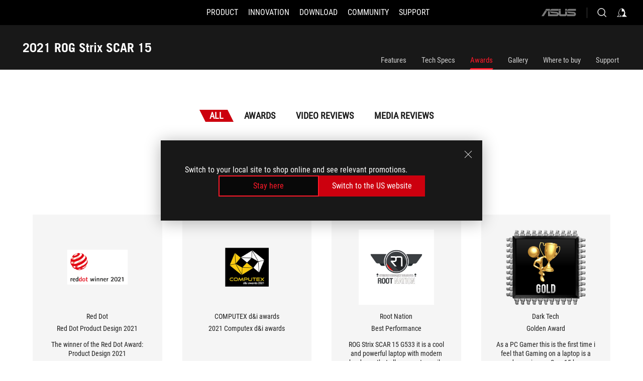

--- FILE ---
content_type: text/html; charset=utf-8
request_url: https://rog.asus.com/np/laptops/rog-strix/2021-rog-strix-scar-15-series/award/
body_size: 36282
content:
<!doctype html>
<html data-n-head-ssr dir="ltr" lang="en-us" data-n-head="%7B%22dir%22:%7B%22ssr%22:%22ltr%22%7D,%22lang%22:%7B%22ssr%22:%22en-us%22%7D%7D">
  <head >
    <meta data-n-head="ssr" charset="utf-8"><meta data-n-head="ssr" name="viewport" content="width=device-width, initial-scale=1.0"><meta data-n-head="ssr" name="robots" content="index"><meta data-n-head="ssr" name="robots" content="index"><meta data-n-head="ssr" data-hid="description" name="description" content="ROG Strix SCAR 15 is a premium gaming laptop for esports tournaments that features AMD Ryzen™ 9 CPU and GeForce® RTX™ 5900HX GPU with an ultrafast 300Hz display panel."><meta data-n-head="ssr" data-hid="og:title" property="og:title" content="2021 ROG Strix SCAR 15 G533 | Gaming Laptops｜ROG - Republic of Gamers｜ROG Nepal"><meta data-n-head="ssr" data-hid="og:type" property="og:type" content="website"><meta data-n-head="ssr" data-hid="og:site_name" property="og:site_name" content="@ROG"><meta data-n-head="ssr" data-hid="og:description" property="og:description" content="ROG Strix SCAR 15 is a premium gaming laptop for esports tournaments that features AMD Ryzen™ 9 CPU and GeForce® RTX™ 5900HX GPU with an ultrafast 300Hz display panel."><meta data-n-head="ssr" data-hid="og:url" property="og:url" content="https://rog.asus.com/np/laptops/rog-strix/2021-rog-strix-scar-15-series/award/"><meta data-n-head="ssr" data-hid="og:image" property="og:image" content="https://dlcdnwebimgs.asus.com/gain/91138349-43C3-4EE8-B6A9-61C7DA85CBF9"><meta data-n-head="ssr" data-hid="twitter:title" property="twitter:title" content="2021 ROG Strix SCAR 15 G533 | Gaming Laptops｜ROG - Republic of Gamers｜ROG Nepal"><meta data-n-head="ssr" data-hid="twitter:site" property="twitter:site" content="@ROG"><meta data-n-head="ssr" data-hid="twitter:description" property="twitter:description" content="ROG Strix SCAR 15 is a premium gaming laptop for esports tournaments that features AMD Ryzen™ 9 CPU and GeForce® RTX™ 5900HX GPU with an ultrafast 300Hz display panel."><meta data-n-head="ssr" data-hid="twitter:card" property="twitter:card" content="summary_large_image"><meta data-n-head="ssr" data-hid="twitter:image" property="twitter:image" content="https://dlcdnwebimgs.asus.com/gain/91138349-43C3-4EE8-B6A9-61C7DA85CBF9"><title>2021 ROG Strix SCAR 15 G533 | Gaming Laptops｜ROG - Republic of Gamers｜ROG Nepal</title><link data-n-head="ssr" rel="icon" type="image/x-icon" href="/rog/nuxtStatic/img/favicon.ico"><link data-n-head="ssr" rel="preconnect" href="https://dlcdnwebimgs.asus.com"><link data-n-head="ssr" rel="preconnect" href="https://dlcdnrog.asus.com"><link data-n-head="ssr" rel="preconnect" href="https://asus-brand-assistant.asus.com"><link data-n-head="ssr" rel="preconnect" href="https://dlcdnimgs.asus.com"><link data-n-head="ssr" rel="stylesheet" href="/rog/nuxtStatic/css/fontHQ.css"><link data-n-head="ssr" rel="stylesheet" href="https://dlcdnimgs.asus.com/vendor/cookie-banner/css/alert-info_rog.css" type="text/css"><link data-n-head="ssr" rel="stylesheet" href="https://dlcdnimgs.asus.com/vendor/location-reminder/css/locationreminder_rog.css" type="text/css"><link data-n-head="ssr" rel="canonical" href="https://rog.asus.com/np/laptops/rog-strix/2021-rog-strix-scar-15-series/award/"><link data-n-head="ssr" rel="canonical" href="https://rog.asus.com/np/laptops/rog-strix/2021-rog-strix-scar-15-series/award/"><script data-n-head="ssr" type="text/javascript" src="https://dlcdnrog.asus.com/rog/js/jquery-1.12.4.min.js"></script><script data-n-head="ssr" type="text/javascript">window.AsusAPIConfig = {
          system: "rog",
          websitePath: 'np',
          theme: "rog",
          campaignId: "3f8bcb17-b07f-4992-bcf7-72cdfcf704f9",
          zIndex: 11900,
        }; </script><script data-n-head="ssr" src="" defer></script><script data-n-head="ssr" type="text/javascript">(function (w, d, s, l, i) {
          w[l] = w[l] || [];
          w[l].push({'gtm.start': new Date().getTime(), event: 'gtm.js' });
          var f = d.getElementsByTagName(s)[0],
          j = d.createElement(s),
          dl = l != "dataLayer" ? "&l=" + l : "";
          j.defer = true;
          j.src = "https://www.googletagmanager.com/gtm.js?id=" + i + dl;
          f.parentNode.insertBefore(j, f);
          })(window, document, "script", "dataLayer", "GTM-NJRLM8");
          </script><script data-n-head="nuxt-jsonld" data-hid="nuxt-jsonld--213c5cb6" type="application/ld+json">[{"@context":"http://schema.org","@type":"Product","name":"2021 ROG Strix SCAR 15","image":["https://dlcdnwebimgs.asus.com/gain/91138349-43C3-4EE8-B6A9-61C7DA85CBF9","https://dlcdnwebimgs.asus.com/gain/91138349-43C3-4EE8-B6A9-61C7DA85CBF9"],"description":"ROG Strix SCAR 15 is a premium gaming laptop for esports tournaments that features AMD Ryzen™ 9 CPU and GeForce® RTX™ 5900HX GPU with an ultrafast 300Hz display panel.","brand":{"@type":"Brand","name":"ROG"},"offers":{"@type":"Offer","priceCurrency":"","price":"","availability":"https://schema.org/InStock"}},{"@context":"http://schema.org","@type":"BreadcrumbList","itemListElement":[{"@type":"ListItem","position":1,"name":"LAPTOPS","item":"https://rog.asus.com/np/laptops-group/"},{"@type":"ListItem","position":2,"name":"LAPTOPS FILTER","item":"https://rog.asus.com/np/laptops-group/allmodels/"},{"@type":"ListItem","position":3,"name":"2021 ROG STRIX SCAR 15","item":"https://rog.asus.com/np/laptops/rog-strix/2021-rog-strix-scar-15-series/"},{"@type":"ListItem","position":4,"name":"AWARD","item":"https://rog.asus.com/np/laptops/rog-strix/2021-rog-strix-scar-15-series/award/"}]}]</script><link rel="stylesheet" href="/_nuxt/b63d011181511.css"><link rel="stylesheet" href="/_nuxt/b212311181511.css"><link rel="stylesheet" href="/_nuxt/06bdc11181511.css"><link rel="stylesheet" href="/_nuxt/3f61011181511.css"><link rel="stylesheet" href="/_nuxt/9b2ad11181511.css"><link rel="stylesheet" href="/_nuxt/1661911181511.css"><link rel="stylesheet" href="/_nuxt/035df11181511.css"><link rel="stylesheet" href="/_nuxt/3bfdc11181511.css"><link rel="stylesheet" href="/_nuxt/62df111181511.css"><link rel="stylesheet" href="/_nuxt/cadb311181511.css">
  </head>
  <body id="rogProduct" data-n-head="%7B%22id%22:%7B%22ssr%22:%22rogProduct%22%7D%7D">
    <div data-server-rendered="true" id="__nuxt"><div class="PageLoading__loadingContainer__LnxUq PageLoading__isLeave__YZea2"><i class="PageLoading__loadingIcon__Rr9iJ"></i></div><div id="__layout"><div id="defaultWrapper" data-dirtype="ltr" class="rogApp np default__defaultWrapper__ku4fA"><noscript><iframe src="//www.googletagmanager.com/ns.html?id=GTM-NJRLM8" height="0" width="0" style="display:none;visibility:hidden"></iframe></noscript> <div><div dir="ltr" class="newHeader Header__headerWrapper__4ipKk Header__upscrolled__V-ogp Header__noSticky__kZaPC"><div class="Header__headerContainer__-AktX"><header aria-label="rog header" class="robotoFont Header__header__iNAJ6"><a aria-label="ROG - Republic of Gamers" href="/" id="rogLogo" class="Header__rogLogo__LY-pL"><div class="Header__rogLogoIcon__SUCq+"><svg xmlns="http://www.w3.org/2000/svg" viewBox="0 0 200 37" svg-inline role="presentation" focusable="false"><path d="M22.2 29.1c.8.5 1.6 1 2.4 1.4 8.6 3.8 21.3 6.1 23.7 5.3C55 33.6 62.5 19.5 64.8 13c0 0-7 2.8-14.1 6.1-5.9 2.8-12.4 6-12.4 6l16.5-5s-4.4 10.4-10.2 11.6c-5.8 1.2-16-2.9-16-2.9.8-.7 11.6-8.6 36.8-18.9 1.1-.8 1.8-2.1 2-3.4-5.8.6-11.4 2.3-16.7 4.8-10.6 5-28.5 17.8-28.5 17.8zM3.8 24c1.8 2.3 9.2 4.2 10.2 4.4-4.6-3.2-14-12-14-12 1 2.7 2.3 5.2 3.8 7.6z"></path><path d="M25.6 22.9C30.5 19.3 47.9 4.6 64.7.6c0 0-8.8-1.4-21.3 2.5-4.5 1.4-11 7.7-23.1 19.4-1.6.9-7.5-2.5-10.9-4.1 0 0 5.6 8.9 7.6 11.5 3 4.1 8.5 6.5 8.5 6.5-.5-.5-4.3-4.5-5.4-6.8-.7-1.1.1-2.7 5.5-6.7zM127.9 6.8h-3v8.9h-5.6V6.8h-3v10.4h11.6zM152.9 15.6h-7.5V6.8h-3.1v10.4h9.2zM154.2 6.8h3.1v10.4h-3.1zM191.7 8.3h6.9l1.4-1.5h-11.4v10.4h3.1v-5.1h6.7l1.2-1.6h-7.9zM106.6 13.8h8.3V7.6c0-.4-.3-.8-.7-.8h-10.7v10.3h3.1v-3.3zm0-5.5h5c.1 0 .3 0 .3.5v3.5h-5.3v-4zM140.7 10.8h-.9v-3c0-.6-.3-1-.8-1h-9.7v10.4h11.3l.1-6.4zm-3.1 4.8h-5.2v-3.3h5.2v3.3zm0-4.8h-5.2V8.3h4.9c.3 0 .3.4.3.5v2zM100.5 8.3l1.6-1.5H90.5v10.3h11.6l-1.6-1.5h-6.9v-2.8h7.8v-1.7h-7.8V8.3zM162 8.3h7l1.5-1.5h-11.6v10.3H169l1.5-1.5H162zM154 24.5l1.3-1.5h-11.8v5.6h8.5v3.1h-8.9l1.9 1.6h10.2V27h-8.6v-2.5zM100.6 23h-11v10.3h3.1v-4.4h5.5v4.4h3.1v-9.4c.1-.4-.2-.8-.7-.9zm-2.4 4.4h-5.4v-2.9h5.1c.3 0 .3.3.3.5v2.4zM127.2 24.5l1.6-1.5h-11.7v10.3h11.7l-1.6-1.5h-7V29h7.9v-1.7h-7.9v-2.8zM86.4 24.6L88 23H75.8v10.3h11.8v-5.6h-3.1v4.1H79v-7.2zM103 23v10.4h3.2v-6l3 2.1 3.1-2.1v6h3.1V23l-6.2 4.1zM141.8 28.9v-5c0-.5-.3-1-.8-1h-11.2v10.4h3.1v-8.8h5.4c.3 0 .3.3.3.5v2h-5.1l5.6 6.3h3.7l-3.9-4.4h2.9zM88.7 14.1V7.8c0-.5 0-1-.6-1H75.8V14l3.2 3.5V8.3h6c.4 0 .5.1.5.5v3.3h-5.3l8.5 8.9v-3.5L85.5 14h3.2zM186.1 6.8h-10.5v7.5l2.5 2.9h8.7V7.6c0-.4-.3-.8-.7-.8zm-2.4 8.8h-3.3l-1.7-2V8.3h5v7.3z"></path></svg></div></a> <div class="Header__accessibility__Wa+tY"><div class="orb-skip-links"><span>Accessibility links</span> <ul><li><a href="#rogContent" aria-label="Skip to content">Skip to content</a></li> <li><a aria-label="Accessibility Help" href="https://www.asus.com/us/content/Accessibility-Policy/">Accessibility Help</a></li> <li><a href="#rogMenu" aria-label="Skip to Menu">Skip to Menu</a></li> <li><a href="#rogFooter" aria-label="ASUS Footer">ASUS Footer</a></li></ul></div></div> <nav class="Header__headerNav__9MLbL"><div aria-label="Menu" role="button" tabindex="0" class="Header__headerBurger__sqASp"><span class="Header__rogBurger__di8FM"><svg width="24" height="24" viewBox="0 0 24 24" fill="none" xmlns="http://www.w3.org/2000/svg" svg-inline alt="close" role="presentation" focusable="false"><path fill-rule="evenodd" clip-rule="evenodd" d="M20 6H4v1h16V6zm0 5.5H4v1h16v-1zM4 17h16v1H4v-1z" fill="#fff"></path></svg></span></div> <div class="mobileMenu Header__headerMenu__lncT7"><!----> <ul aria-hidden="true" class="Header__userListMobile__Xz0G0"><li class="Header__userMobileListTitle__HY03J"><svg xmlns="http://www.w3.org/2000/svg" data-name="圖層 1" viewBox="0 0 32 32" role="button" aria-label="go back" svg-inline alt="left" focusable="false"><path d="M8.93 13.77L22.94 0v6.7l-9.18 8.94 9.18 9.66V32L8.93 17.51l-1.87-1.87 1.87-1.87z"></path></svg> <p>USER</p></li> <!----> <li><ul role="list" class="Header__accountLinkSection__-4tgi"><li role="none" style="display:;"><a aria-label="Settings" href="https://account.asus.com/overview.aspx?login_background=general_black">
                    Settings
                  </a> <!----></li> <!----></ul></li></ul> <ol role="list" class="headerMenuList Header__headerMenuList__jpBKd"><li role="listitem" class="headerItem Header__menuList__61wq5"><div tabindex="0" aria-haspopup="true" id="rogMenu" class="Header__menuItem__yvKxM firstMenuItem"><span class="menuItem">Product</span> <div class="Header__isMobileArrow__8hwJn"><svg width="16" height="16" viewBox="0 0 16 16" fill="none" xmlns="http://www.w3.org/2000/svg" svg-inline role="none" alt="right" focusable="false"><path d="M12.733 8l-6.666 6.667H3.333L10 8 3.333 1.333h2.734L12.733 8z" fill="#181818"></path></svg></div></div> <!----></li><li role="listitem" class="headerItem Header__menuList__61wq5"><div tabindex="0" aria-haspopup="true" id="rogMenu1" class="Header__menuItem__yvKxM"><span class="menuItem">Innovation</span> <div class="Header__isMobileArrow__8hwJn"><svg width="16" height="16" viewBox="0 0 16 16" fill="none" xmlns="http://www.w3.org/2000/svg" svg-inline role="none" alt="right" focusable="false"><path d="M12.733 8l-6.666 6.667H3.333L10 8 3.333 1.333h2.734L12.733 8z" fill="#181818"></path></svg></div></div> <!----></li><li role="listitem" class="headerItem Header__menuList__61wq5"><div tabindex="0" aria-haspopup="true" id="rogMenu2" class="Header__menuItem__yvKxM"><span class="menuItem">Download</span> <div class="Header__isMobileArrow__8hwJn"><svg width="16" height="16" viewBox="0 0 16 16" fill="none" xmlns="http://www.w3.org/2000/svg" svg-inline role="none" alt="right" focusable="false"><path d="M12.733 8l-6.666 6.667H3.333L10 8 3.333 1.333h2.734L12.733 8z" fill="#181818"></path></svg></div></div> <!----></li><li role="listitem" class="headerItem Header__menuList__61wq5"><div tabindex="0" aria-haspopup="true" id="rogMenu3" class="Header__menuItem__yvKxM"><span class="menuItem">COMMUNITY</span> <div class="Header__isMobileArrow__8hwJn"><svg width="16" height="16" viewBox="0 0 16 16" fill="none" xmlns="http://www.w3.org/2000/svg" svg-inline role="none" alt="right" focusable="false"><path d="M12.733 8l-6.666 6.667H3.333L10 8 3.333 1.333h2.734L12.733 8z" fill="#181818"></path></svg></div></div> <!----></li><li role="listitem" class="headerItem Header__menuList__61wq5"><a id="rogMenu4" aria-label="Support" href="https://rog.asus.com/support/" target="_blank" rel="noopener noreferrer" class="Header__noArrow__bv8YA"><span class="menuItem">Support</span></a> <!----></li> <li role="listitem"><a aria-label="ASUS" href="https://www.asus.com/np/" class="Header__mobileAsusLogo__UzZfj"><svg xmlns="http://www.w3.org/2000/svg" width="71.418" height="15.556" viewBox="0 0 71.418 15.556" svg-inline alt="asus" role="presentation" focusable="false"><g data-name="组件 69 – 1"><path fill="#797979" stroke="rgba(0,0,0,0)" stroke-miterlimit="10" d="M52.803 15.056l.009-3.84h13.593a1.609 1.609 0 00.649-.183.818.818 0 00.256-.578c0-.737-.613-.769-.921-.785l-9.882-.815A4.615 4.615 0 0154.3 7.812a3.758 3.758 0 01-1.271-2.052s12.766.746 14.184.877a4.359 4.359 0 013.618 3.351 6.077 6.077 0 01-.022 1.57 4.233 4.233 0 01-4.008 3.5zm-12.767-.017l-.354-.025a4.216 4.216 0 01-3.621-3.534v-.609a5.825 5.825 0 01-.077.656 4.261 4.261 0 01-3.52 3.5h-18.3v-9.8l3.8.276v5.738h13.688a.768.768 0 00.807-.74c.007-.738-.562-.814-.864-.828 0 0-9.444-.774-9.782-.806a4.988 4.988 0 01-2.284-1.074 3.976 3.976 0 01-1.2-2.258s12.694 1 14.119 1.129c2.392.221 3.494 2.753 3.59 3.327 0 0 .008.059.015.164V4.642l3.881.278v5.078a1.23 1.23 0 001.119 1.273h6.6a1.264 1.264 0 001.267-1.285v-4.46l3.843.227v5.358c0 3.627-3.817 3.931-3.817 3.931zM.918 15.021L7.651 4.597l4.341.458-6.472 9.966zM52.803 4.363v-.311a5.491 5.491 0 01.973-2A4.27 4.27 0 0156.918.5h14v3.866zm-3.937 0V.519h3.909v3.844zm-12.844 0V.519h3.912v3.844zm-28.216 0s1.589-2.59 1.983-3.1a1.682 1.682 0 011.4-.738h6.946v3.527a5.5 5.5 0 01.977-2A4.252 4.252 0 0122.253.496h13.086v3.863z" data-name="联合 1"></path></g></svg></a></li></ol> <!----></div></nav> <div class="Header__iconBlock__WQh2q"><div class="Header__asusLogo__I7sul"><a aria-label="ASUS" href="https://www.asus.com/np/"><svg xmlns="http://www.w3.org/2000/svg" width="71.418" height="15.556" viewBox="0 0 71.418 15.556" svg-inline alt="asus" role="none" focusable="false"><g data-name="组件 69 – 1"><path fill="#797979" stroke="rgba(0,0,0,0)" stroke-miterlimit="10" d="M52.803 15.056l.009-3.84h13.593a1.609 1.609 0 00.649-.183.818.818 0 00.256-.578c0-.737-.613-.769-.921-.785l-9.882-.815A4.615 4.615 0 0154.3 7.812a3.758 3.758 0 01-1.271-2.052s12.766.746 14.184.877a4.359 4.359 0 013.618 3.351 6.077 6.077 0 01-.022 1.57 4.233 4.233 0 01-4.008 3.5zm-12.767-.017l-.354-.025a4.216 4.216 0 01-3.621-3.534v-.609a5.825 5.825 0 01-.077.656 4.261 4.261 0 01-3.52 3.5h-18.3v-9.8l3.8.276v5.738h13.688a.768.768 0 00.807-.74c.007-.738-.562-.814-.864-.828 0 0-9.444-.774-9.782-.806a4.988 4.988 0 01-2.284-1.074 3.976 3.976 0 01-1.2-2.258s12.694 1 14.119 1.129c2.392.221 3.494 2.753 3.59 3.327 0 0 .008.059.015.164V4.642l3.881.278v5.078a1.23 1.23 0 001.119 1.273h6.6a1.264 1.264 0 001.267-1.285v-4.46l3.843.227v5.358c0 3.627-3.817 3.931-3.817 3.931zM.918 15.021L7.651 4.597l4.341.458-6.472 9.966zM52.803 4.363v-.311a5.491 5.491 0 01.973-2A4.27 4.27 0 0156.918.5h14v3.866zm-3.937 0V.519h3.909v3.844zm-12.844 0V.519h3.912v3.844zm-28.216 0s1.589-2.59 1.983-3.1a1.682 1.682 0 011.4-.738h6.946v3.527a5.5 5.5 0 01.977-2A4.252 4.252 0 0122.253.496h13.086v3.863z" data-name="联合 1"></path></g></svg> <span class="sr-only">ASUS home logo</span></a></div> <button id="searchButton" tabindex="0" aria-haspopup="true" aria-label="Search, type and press enter to search" class="searchButton Header__searchButton__NyfWa" style="display:;"><svg width="24" height="24" viewBox="0 0 24 24" fill="none" xmlns="http://www.w3.org/2000/svg" role="none" svg-inline alt="search" focusable="false"><g clip-path="url(#clip0_928_570)"><path fill-rule="evenodd" clip-rule="evenodd" d="M16.045 16.645a7.5 7.5 0 11.707-.707l4.254 4.254-.707.707-4.254-4.254zm-.342-1.049A6.5 6.5 0 106.51 6.404a6.5 6.5 0 009.193 9.192z" fill="#fff"></path></g><defs><clipPath id="clip0_928_570"><path fill="#fff" d="M0 0h24v24H0z"></path></clipPath></defs></svg></button> <!----> <div class="headerPersonalBlock__personalWrapper__N2xAS"><button id="personMenuButton" aria-haspopup="true" aria-controls="personMenu" type="button" aria-label="Account Manager byundefined" tabindex="0" class="userButton headerPersonalBlock__accountButton__y2X2l headerPersonalBlock__isLogin__zviqO"><svg width="24" height="24" viewBox="0 0 24 24" fill="none" xmlns="http://www.w3.org/2000/svg" svg-inline alt="user" role="presentation" focusable="false" class="svg-icon"><path d="M12.613 18.28v2.1H22l-4.009-4.009.7-3.982v-.1c-.484-1.44-2.1-6.195-2.783-6.846a18.386 18.386 0 00-3.701-1.874L12 3.5l-.17.069A18.393 18.393 0 008.13 5.443c-.69.651-2.89 5.848-3.32 6.88l-.063.139 1.235 3.939L2 20.383h8.886V18.53l-2.873-1.718-.442.739 2.448 1.452v.507H4.094l2.795-3.123-1.215-4.121a50.59 50.59 0 012.97-6.447 15.671 15.671 0 013.107-1.614V10.304l3.332-.868c.633.85 1.17 1.766 1.6 2.733l-1.587 4.425-2.483 1.686z" fill="#F7F7F7"></path></svg> <img aria-hidden="" src="" alt="user" style="display:none;"></button> <!----></div> <!----></div></header> <!----></div></div></div> <main class="layout"><div class="SeriesHome__productSeriesLayout__0MdrU"><!----> <div class="productOverview"><div role="main" class="product-content Product__productContent__HKTN1"><div id="productTabBarContainer" class="productTabBarContainer ProductTabBar__productTabBarContainer__O9P3C ProductTabBar__noPrice__wQ7fE"><div class="ProductTabBar__productTabBarWrapper__NkfAp"><div class="ProductTabBar__productInfo__kijFw"><a href="https://rog.asus.com/np/laptops/rog-strix/2021-rog-strix-scar-15-series/" class="ProductTabBar__productName__2TSo7"><h1>2021 ROG Strix SCAR 15 </h1> <span class="sr-only">- Awards</span></a> <div class="ProductTabBar__productRatingContent__nNUYh" style="display:none;"><div style="display:none;"><div id="ratingText" data-bv-show="inline_rating" data-bv-set="false" data-bv-product-id=""></div></div></div> <!----> <div class="ProductTabBar__productTabLowPriceTextDesktop__iJxVk ProductTabBar__mobile__JCkq0" style="display:none;"><p>The lowest price from 30 days before the promotion:</p> <p class="ProductTabBar__lowHistoryPrice__t-JUg">
              
            </p></div> <!----></div> <div class="ProductTabBar__productTabBarList__7JGkm"><div class="ProductTabBar__productTabWrapper__wiiO+"><!----> <!----> <!----> <div class="ProductTabBar__productTabLowPriceTextDesktop__iJxVk ProductTabBar__desktop__0i140" style="display:none;"><p>The lowest price from 30 days before the promotion:</p> 
            <p class="ProductTabBar__lowHistoryPrice__t-JUg">
              
            </p></div> <div class="ProductTabBar__productTabDesktop__Al-sY"><div class="ProductTabBar__productTabBarBottom__AnMuB"><ul role="list" class="tabList"><li class="tabItem"><a href="/np/laptops/rog-strix/2021-rog-strix-scar-15-series/" id="rogContent">Features</a></li><li class="tabItem"><a href="/np/laptops/rog-strix/2021-rog-strix-scar-15-series/spec/" id="tabItemLink_1">Tech Specs</a></li><li class="tabItem ProductTabBar__active__N4qFo"><a href="/np/laptops/rog-strix/2021-rog-strix-scar-15-series/award/" id="tabItemLink_2">Awards</a></li><li class="tabItem"><a href="/np/laptops/rog-strix/2021-rog-strix-scar-15-series/gallery/" id="tabItemLink_3">Gallery</a></li><li class="tabItem"><a href="/np/laptops/rog-strix/2021-rog-strix-scar-15-series/wtb/" id="tabItemLink_4">Where to buy</a></li><li class="tabItem"><a href="/np/laptops/rog-strix/2021-rog-strix-scar-15-series/helpdesk/" id="tabItemLink_5">Support</a></li> <!----></ul></div></div></div></div></div> <div class="ProductTabBar__productFullMenuMobile__S2P4+"><button tabindex="0" aria-label="show mobile tab list" class="ProductTabBar__mobileFullMenuButton__YjpKG"><span>
          MENU
        </span> <svg width="12" height="12" viewBox="0 0 12 12" fill="none" xmlns="http://www.w3.org/2000/svg" svg-inline focusable="false" aria-hidden="true" alt="triangle down" role="presentation"><path d="M1 4l5 6 5-6H1z" fill="#fff"></path></svg></button></div> <div aria-hidden="true" class="ProductTabBar__mobileTabList__OFkOO" style="height:0px;"><ul><li tabindex="-1" class="tabItem firstTabItem"><!----> <div class="ProductTabBar__firstTabItemMobile__eKv82"><span>
                  Features
                </span></div> <ul class="ProductTabBar__subTabListMobile__mrIWV" style="height:0px;"><li tabindex="-1" class="tabItem firstTabItem ProductTabBar__firstTabItem__FE3gO"><span>
                    Features
                  </span></li> </ul></li> <li tabindex="-1" class="tabItem ProductTabBar__mobileTabItem__KF1TS"><span>
                Tech Specs
              </span></li><li tabindex="-1" class="tabItem ProductTabBar__mobileTabItem__KF1TS ProductTabBar__active__N4qFo"><span>
                Awards
              </span></li><li tabindex="-1" class="tabItem ProductTabBar__mobileTabItem__KF1TS"><span>
                Gallery
              </span></li><li tabindex="-1" class="tabItem ProductTabBar__mobileTabItem__KF1TS"><span>
                Where to buy
              </span></li><li tabindex="-1" class="tabItem ProductTabBar__mobileTabItem__KF1TS"><span>
                Support
              </span></li></ul></div></div> <!----> <div class="ProductAwards__productAwardPage__DePl3"><!----> <div class="ProductAwards__awardTabs__2vloX"><ul role="tablist" style="width:1520px;"><li aria-selected="true" aria-label="2021 ROG Strix SCAR 15  Awards, Meidas, and Videos" role="tab" tabindex="0" id="All" class="awardItem ProductAwards__awardTab__yaTHJ ProductAwards__active__9TvSy">
          All
      </li> <li aria-label="2021 ROG Strix SCAR 15  Awards" role="tab" tabindex="0" id="Awards" class="awardItem ProductAwards__awardTab__yaTHJ" style="display:;">
          Awards 
      </li> <li aria-label="2021 ROG Strix SCAR 15  Video Reviews" role="tab" tabindex="0" id="Video_Reviews" class="awardItem ProductAwards__awardTab__yaTHJ" style="display:;">
          Video Reviews 
      </li> <li aria-label="2021 ROG Strix SCAR 15  Media Reviews" role="tab" tabindex="0" id="Media_Reviews" class="awardItem ProductAwards__awardTab__yaTHJ" style="display:;">
          Media Reviews 
      </li></ul></div> <div role="tabpanel" aria-labelledby="Awards"><div class="ProductAward__productAwardPagePadding__dSaZj"><div class="ProductAward__awardTitle__GUset"><h2 class="pageAward">
        Awards 
      </h2> <span>(4)</span></div> <div class="ProductAward__mobileAwardContent__LNDCh"><ul class="ProductAward__rewardContainer__sHbkR" style="width:100%;"><li class="ProductAwardsItem__rewardItem__qQut7"><div class="ProductAwardsItem__awardItemTop__AQaLj"><div class="ProductAwardsItem__rewardImageBox__pTW-S"><img src="https://www.asus.com/media/images/award_logo/1265/202104191540377710185.png" alt="" aria-label="Red Dot Product Design 2021" class="awardImage"> <!----></div> <p class="ProductAwardsItem__awardMediaName__yE0u9">
      Red Dot
    </p> <div class="ProductAwardsItem__awardName__jAstt"><p>Red Dot Product Design 2021</p></div> <p class="ProductAwardsItem__awardDescription__KhisN">
       The winner of the Red Dot Award: Product Design 2021
    </p></div> <div class="ProductAwardsItem__awardItemBottom__4mvlW"><div class="ProductAwardsItem__awardItemBottomLeft__4xC-s"><span>GERMANY</span> <span>04/12/2021</span></div> <a aria-label="2021 ROG Strix SCAR 15  Media Reviews Award of Red Dot Product Design 2021" tabindex="0" href="https://www.red-dot.org/search/product-design?tx_solr%5Bfilter%5D%5B0%5D=result_type%3Aonline_exhibition&amp;tx_solr%5Bfilter%5D%5B1%5D=online_exhibition_type%3AProduct+Design&amp;cHash=e15387a33b21920932e36933b3aaea1d&amp;q=ASUS" target="_blank" rel="noopener noreferrer" class="ProductAwardsItem__awardItemMoreLink__pG7gP"><span>More</span> <svg xmlns="http://www.w3.org/2000/svg" data-name="圖層 1" viewBox="0 0 32 32" aria-hidden="true" svg-inline alt="right" role="presentation" focusable="false"><path d="M23.07 13.77L9.06 0v6.7l9.18 8.94-9.18 9.66V32l14.01-14.49 1.87-1.87-1.87-1.87z"></path></svg></a></div></li><li class="ProductAwardsItem__rewardItem__qQut7"><div class="ProductAwardsItem__awardItemTop__AQaLj"><div class="ProductAwardsItem__rewardImageBox__pTW-S"><img src="https://www.asus.com/media/images/award_logo/1349/202106041440106290268.png" alt="" aria-label="2021 Computex d&amp;i awards" class="awardImage"> <!----></div> <p class="ProductAwardsItem__awardMediaName__yE0u9">
      COMPUTEX d&amp;i awards
    </p> <div class="ProductAwardsItem__awardName__jAstt"><p>2021 Computex d&amp;i awards</p></div> <p class="ProductAwardsItem__awardDescription__KhisN">
       
    </p></div> <div class="ProductAwardsItem__awardItemBottom__4mvlW"><div class="ProductAwardsItem__awardItemBottomLeft__4xC-s"><span>TAIWAN</span> <span>06/01/2021</span></div> <a aria-label="2021 ROG Strix SCAR 15  Media Reviews Award of 2021 Computex d&amp;i awards" tabindex="0" href="" target="_blank" rel="noopener noreferrer" class="ProductAwardsItem__awardItemMoreLink__pG7gP"><span>More</span> <svg xmlns="http://www.w3.org/2000/svg" data-name="圖層 1" viewBox="0 0 32 32" aria-hidden="true" svg-inline alt="right" role="presentation" focusable="false"><path d="M23.07 13.77L9.06 0v6.7l9.18 8.94-9.18 9.66V32l14.01-14.49 1.87-1.87-1.87-1.87z"></path></svg></a></div></li><li class="ProductAwardsItem__rewardItem__qQut7"><div class="ProductAwardsItem__awardItemTop__AQaLj"><div class="ProductAwardsItem__rewardImageBox__pTW-S"><img src="https://www.asus.com/media/images/award_logo/1353/202002072029374230674.png" alt="" aria-label="Best Performance" class="awardImage"> <!----></div> <p class="ProductAwardsItem__awardMediaName__yE0u9">
      Root Nation
    </p> <div class="ProductAwardsItem__awardName__jAstt"><p>Best Performance</p></div> <p class="ProductAwardsItem__awardDescription__KhisN">
      ROG Strix SCAR 15 G533 it is a cool and powerful laptop with modern hardware that allows you to easily perform any kind of tasks.
    </p></div> <div class="ProductAwardsItem__awardItemBottom__4mvlW"><div class="ProductAwardsItem__awardItemBottomLeft__4xC-s"><span>UKRAINE</span> <span>04/16/2021</span></div> <a aria-label="2021 ROG Strix SCAR 15  Media Reviews Award of Best Performance" tabindex="0" href="https://root-nation.com/ua/gadgets-ua/laptops-ua/ua-oglyad-asus-rog-strix-scar-15-g533/#ASUS_ROG_Strix_SCAR_15_G5336" target="_blank" rel="noopener noreferrer" class="ProductAwardsItem__awardItemMoreLink__pG7gP"><span>More</span> <svg xmlns="http://www.w3.org/2000/svg" data-name="圖層 1" viewBox="0 0 32 32" aria-hidden="true" svg-inline alt="right" role="presentation" focusable="false"><path d="M23.07 13.77L9.06 0v6.7l9.18 8.94-9.18 9.66V32l14.01-14.49 1.87-1.87-1.87-1.87z"></path></svg></a></div></li><li class="ProductAwardsItem__rewardItem__qQut7"><div class="ProductAwardsItem__awardItemTop__AQaLj"><div class="ProductAwardsItem__rewardImageBox__pTW-S"><img src="https://www.asus.com/media/images/award_logo/1258/202002231641454080576.PNG" alt="" aria-label="Golden Award" class="awardImage"> <!----></div> <p class="ProductAwardsItem__awardMediaName__yE0u9">
      Dark Tech
    </p> <div class="ProductAwardsItem__awardName__jAstt"><p>Golden Award</p></div> <p class="ProductAwardsItem__awardDescription__KhisN">
      As a PC Gamer this is the first time i feel that Gaming on a laptop is a good experience , Scar 15 have a Unique Gaming experience
    </p></div> <div class="ProductAwardsItem__awardItemBottom__4mvlW"><div class="ProductAwardsItem__awardItemBottomLeft__4xC-s"><span>EGYPT</span> <span>06/19/2021</span></div> <a aria-label="2021 ROG Strix SCAR 15  Media Reviews Award of Golden Award" tabindex="0" href="https://darktech-reviews.com/23168?fbclid=IwAR1zJ5zL4T9t0KhvXbrMiEMAFploF1UgJgCW7-PedJa5zg9e5cXDY-JqaJ8" target="_blank" rel="noopener noreferrer" class="ProductAwardsItem__awardItemMoreLink__pG7gP"><span>More</span> <svg xmlns="http://www.w3.org/2000/svg" data-name="圖層 1" viewBox="0 0 32 32" aria-hidden="true" svg-inline alt="right" role="presentation" focusable="false"><path d="M23.07 13.77L9.06 0v6.7l9.18 8.94-9.18 9.66V32l14.01-14.49 1.87-1.87-1.87-1.87z"></path></svg></a></div></li></ul></div> <!----></div> <!----></div> <div role="tabpanel" aria-labelledby="Video_Reviews" class="ProductAwardVideo__productAwardPagePadding__Z+Cw7"><div class="ProductAwardVideo__line__wNtmI" style="display:;"></div> <div class="ProductAwardVideo__videoWrapper__-NXix"><div class="ProductAwardVideo__videoReviewTitle__0lBVH" style="display:;"><h2 class="pageVideo">Video Reviews</h2> <span style="display:;">(6)</span></div> <div class="ProductAwardVideo__videoContentScroll__+rpKV"><ul class="ProductAwardVideo__videoContainer__SWxvv" style="width:100%;"><li class="ActionVideo__actionVideoContent__VSBOn ActionVideo__reviewVideo__ItQ8T ProductAwardVideo__videoReviewItem__r730n"><button type="link" tabindex="0" class="VideoButton__videoButton__XVz9e VideoButton__overviewVideoButton__d9DBl ActionVideo__videoBtn__bsfVJ"><span class="sr-only">play</span> <svg xmlns="http://www.w3.org/2000/svg" data-name="圖層 1" viewBox="0 0 32 32" svg-inline role="presentation" focusable="false"><path d="M2.24 12a14.32 14.32 0 0127.52 0h1.74a16 16 0 00-31 0zm27.52 8a14.32 14.32 0 01-27.52 0H.5a16 16 0 0031 0z"></path></svg></button> <div role="img" aria-label="2021 ROG Strix series [ROG Strix SCAR &amp; ROG Strix G] - Start Your Winning Streak | ROG" class="ActionVideo__videoImage__MDnor" style="background-image:url(https://img.youtube.com/vi/XxL3PrcqQWw/hqdefault.jpg);"></div> <!----> <!----> <div class="AwardVideoContent__actionsItemContent__b+fib AwardVideoContent__reviewType__isoMH"><p class="AwardVideoContent__actionTitle__9KMXz">2021 ROG Strix series [ROG Strix SCAR &amp; ROG Strix G] - Start Your Winning Streak | ROG</p></div></li><li class="ActionVideo__actionVideoContent__VSBOn ActionVideo__reviewVideo__ItQ8T ProductAwardVideo__videoReviewItem__r730n"><button type="link" tabindex="0" class="VideoButton__videoButton__XVz9e VideoButton__overviewVideoButton__d9DBl ActionVideo__videoBtn__bsfVJ"><span class="sr-only">play</span> <svg xmlns="http://www.w3.org/2000/svg" data-name="圖層 1" viewBox="0 0 32 32" svg-inline role="presentation" focusable="false"><path d="M2.24 12a14.32 14.32 0 0127.52 0h1.74a16 16 0 00-31 0zm27.52 8a14.32 14.32 0 01-27.52 0H.5a16 16 0 0031 0z"></path></svg></button> <div role="img" aria-label="This &quot;boy&quot; is equipped with a powerful RTX 3070, 16 GB of RAM (8x2), 1TB SSD, an AMD Ryzen 7 with eight cores (3.20 GHz each) and a 300hz screen with 3ms response." class="ActionVideo__videoImage__MDnor" style="background-image:url(https://img.youtube.com/vi/nqXu1Gnxjxc/hqdefault.jpg);"></div> <!----> <!----> <div class="AwardVideoContent__actionsItemContent__b+fib AwardVideoContent__reviewType__isoMH"><p class="AwardVideoContent__actionTitle__9KMXz">This &quot;boy&quot; is equipped with a powerful RTX 3070, 16 GB of RAM (8x2), 1TB SSD, an AMD Ryzen 7 with eight cores (3.20 GHz each) and a 300hz screen with 3ms response.</p></div></li><li class="ActionVideo__actionVideoContent__VSBOn ActionVideo__reviewVideo__ItQ8T ProductAwardVideo__videoReviewItem__r730n"><button type="link" tabindex="0" class="VideoButton__videoButton__XVz9e VideoButton__overviewVideoButton__d9DBl ActionVideo__videoBtn__bsfVJ"><span class="sr-only">play</span> <svg xmlns="http://www.w3.org/2000/svg" data-name="圖層 1" viewBox="0 0 32 32" svg-inline role="presentation" focusable="false"><path d="M2.24 12a14.32 14.32 0 0127.52 0h1.74a16 16 0 00-31 0zm27.52 8a14.32 14.32 0 01-27.52 0H.5a16 16 0 0031 0z"></path></svg></button> <div role="img" aria-label="300Hz/3ms display that allows you to experience games with surreal fluidity. It is one of the best panels that currently exist for notebooks. It's just the best of the best." class="ActionVideo__videoImage__MDnor" style="background-image:url(https://img.youtube.com/vi/NNQpdFgJDAA/hqdefault.jpg);"></div> <!----> <!----> <div class="AwardVideoContent__actionsItemContent__b+fib AwardVideoContent__reviewType__isoMH"><p class="AwardVideoContent__actionTitle__9KMXz">300Hz/3ms display that allows you to experience games with surreal fluidity. It is one of the best panels that currently exist for notebooks. It's just the best of the best.</p></div></li><li class="ActionVideo__actionVideoContent__VSBOn ActionVideo__reviewVideo__ItQ8T ProductAwardVideo__videoReviewItem__r730n"><button type="link" tabindex="0" class="VideoButton__videoButton__XVz9e VideoButton__overviewVideoButton__d9DBl ActionVideo__videoBtn__bsfVJ"><span class="sr-only">play</span> <svg xmlns="http://www.w3.org/2000/svg" data-name="圖層 1" viewBox="0 0 32 32" svg-inline role="presentation" focusable="false"><path d="M2.24 12a14.32 14.32 0 0127.52 0h1.74a16 16 0 00-31 0zm27.52 8a14.32 14.32 0 01-27.52 0H.5a16 16 0 0031 0z"></path></svg></button> <div role="img" aria-label="Asus gave unprecedented attention to details making this laptop" class="ActionVideo__videoImage__MDnor" style="background-image:url(https://img.youtube.com/vi/CG3V7dUG5OY/hqdefault.jpg);"></div> <!----> <!----> <div class="AwardVideoContent__actionsItemContent__b+fib AwardVideoContent__reviewType__isoMH"><p class="AwardVideoContent__actionTitle__9KMXz">Asus gave unprecedented attention to details making this laptop</p></div></li><li class="ActionVideo__actionVideoContent__VSBOn ActionVideo__reviewVideo__ItQ8T ProductAwardVideo__videoReviewItem__r730n"><button type="link" tabindex="0" class="VideoButton__videoButton__XVz9e VideoButton__overviewVideoButton__d9DBl ActionVideo__videoBtn__bsfVJ"><span class="sr-only">play</span> <svg xmlns="http://www.w3.org/2000/svg" data-name="圖層 1" viewBox="0 0 32 32" svg-inline role="presentation" focusable="false"><path d="M2.24 12a14.32 14.32 0 0127.52 0h1.74a16 16 0 00-31 0zm27.52 8a14.32 14.32 0 01-27.52 0H.5a16 16 0 0031 0z"></path></svg></button> <div role="img" aria-label="ASUS ROG Strix Scar 15 is one of the best gaming laptops that you can rely on and enjoy a true gaming experience with a stylish and modern design that you can customize and add your own cool touches." class="ActionVideo__videoImage__MDnor" style="background-image:url(https://img.youtube.com/vi/lDYyrynEP_4/hqdefault.jpg);"></div> <!----> <!----> <div class="AwardVideoContent__actionsItemContent__b+fib AwardVideoContent__reviewType__isoMH"><p class="AwardVideoContent__actionTitle__9KMXz">ASUS ROG Strix Scar 15 is one of the best gaming laptops that you can rely on and enjoy a true gaming experience with a stylish and modern design that you can customize and add your own cool touches.</p></div></li><li class="ActionVideo__actionVideoContent__VSBOn ActionVideo__reviewVideo__ItQ8T ProductAwardVideo__videoReviewItem__r730n"><button type="link" tabindex="0" class="VideoButton__videoButton__XVz9e VideoButton__overviewVideoButton__d9DBl ActionVideo__videoBtn__bsfVJ"><span class="sr-only">play</span> <svg xmlns="http://www.w3.org/2000/svg" data-name="圖層 1" viewBox="0 0 32 32" svg-inline role="presentation" focusable="false"><path d="M2.24 12a14.32 14.32 0 0127.52 0h1.74a16 16 0 00-31 0zm27.52 8a14.32 14.32 0 01-27.52 0H.5a16 16 0 0031 0z"></path></svg></button> <div role="img" aria-label="This gaming laptop offers top of the line performance at a price competing with PCs without the hassle" class="ActionVideo__videoImage__MDnor" style="background-image:url(https://img.youtube.com/vi/MjEdfJ3D26Y/hqdefault.jpg);"></div> <!----> <!----> <div class="AwardVideoContent__actionsItemContent__b+fib AwardVideoContent__reviewType__isoMH"><p class="AwardVideoContent__actionTitle__9KMXz">This gaming laptop offers top of the line performance at a price competing with PCs without the hassle</p></div></li></ul></div> <ul class="ProductAwardVideo__awardVideoMoreContainer__hZyzH"></ul></div> <!----></div> <div role="tabpanel" aria-labelledby="Media_Reviews"><div class="ProductAwardMedia__productAwardPagePadding__LFeX-"><div class="ProductAwardMedia__line__Z71fT" style="display:;"></div> <div class="ProductAwardMedia__awardMediaTitle__t55HQ"><h2 class="pageMedia">
        Media Reviews
      </h2> <span style="display:;">(4)</span></div> <div class="ProductAwardMedia__mobileMediaContent__C6DyG"><ul class="ProductAwardMedia__awardMediaContainer__M6cwI" style="width:100%;"><li class="ProductReviewMediaItem__mediaItem__q7gyE"><div class="ProductReviewMediaItem__awardItemTop__AvYOk"><div role="img" aria-label="Laptop Mag" class="ProductReviewMediaItem__mediaImageBox__wHmrh" style="background-image:url(https://www.asus.com/media/images/award_logo/1340/202101132056596310488.png);"><!----></div> <p class="ProductReviewMediaItem__mediaDescription__GXkLd">
      The new Asus ROG Strix Scar 17, in particular, is designed to be one helluva gaming beast for E-sports.
    </p> <h3 class="ProductReviewMediaItem__awardMediaName__VGyRp">
      Laptop Mag
    </h3></div> <div class="ProductReviewMediaItem__awardItemBottom__YN1CY"><div class="ProductReviewMediaItem__awardItemBottomLeft__qC0ZC"><span>UNITED STATES</span> <span>01/14/2021</span></div> <a aria-label="2021 ROG Strix SCAR 15  media of Laptop Mag" href="https://www.laptopmag.com/news/asus-unveils-rog-strix-scar-with-ryzen-5000-chips-rtx-3080-gpu" tabindex="0" target="_blank" rel="noopener noreferrer" class="ProductReviewMediaItem__mediaItemMoreLink__-qKRC" style="display:;"><span>More</span> <svg xmlns="http://www.w3.org/2000/svg" data-name="圖層 1" viewBox="0 0 32 32" aria-hidden="true" svg-inline alt="right" role="presentation" focusable="false"><path d="M23.07 13.77L9.06 0v6.7l9.18 8.94-9.18 9.66V32l14.01-14.49 1.87-1.87-1.87-1.87z"></path></svg></a></div></li><li class="ProductReviewMediaItem__mediaItem__q7gyE"><div class="ProductReviewMediaItem__awardItemTop__AvYOk"><div role="img" aria-label="ultrabookreview.com" class="ProductReviewMediaItem__mediaImageBox__wHmrh" style="background-image:url(https://www.asus.com/media/images/award_logo/1328/202210201103131430005.jpg);"><!----></div> <p class="ProductReviewMediaItem__mediaDescription__GXkLd">
      This 2021 Asus ROG Strix Scar 17 is the most powerful full-size performance/gaming laptop you can get right now with AMD Ryzen 5000 hardware and Nvidia RTX 3000 graphics.
    </p> <h3 class="ProductReviewMediaItem__awardMediaName__VGyRp">
      ultrabookreview.com
    </h3></div> <div class="ProductReviewMediaItem__awardItemBottom__YN1CY"><div class="ProductReviewMediaItem__awardItemBottomLeft__qC0ZC"><span>ROMANIA</span> <span>02/04/2021</span></div> <a aria-label="2021 ROG Strix SCAR 15  media of ultrabookreview.com" href="https://www.ultrabookreview.com/44229-asus-rog-scar-17-g733qs-review/" tabindex="0" target="_blank" rel="noopener noreferrer" class="ProductReviewMediaItem__mediaItemMoreLink__-qKRC" style="display:;"><span>More</span> <svg xmlns="http://www.w3.org/2000/svg" data-name="圖層 1" viewBox="0 0 32 32" aria-hidden="true" svg-inline alt="right" role="presentation" focusable="false"><path d="M23.07 13.77L9.06 0v6.7l9.18 8.94-9.18 9.66V32l14.01-14.49 1.87-1.87-1.87-1.87z"></path></svg></a></div></li><li class="ProductReviewMediaItem__mediaItem__q7gyE"><div class="ProductReviewMediaItem__awardItemTop__AvYOk"><div role="img" aria-label="Computer World" class="ProductReviewMediaItem__mediaImageBox__wHmrh" style="background-image:url(https://www.asus.com/media/images/award_logo/1258/202103072139042530380.png);"><!----></div> <p class="ProductReviewMediaItem__mediaDescription__GXkLd">
      ROG Strix Scar 15 is a gaming beast with the best available specs.
    </p> <h3 class="ProductReviewMediaItem__awardMediaName__VGyRp">
      Computer World
    </h3></div> <div class="ProductReviewMediaItem__awardItemBottom__YN1CY"><div class="ProductReviewMediaItem__awardItemBottomLeft__qC0ZC"><span>EGYPT</span> <span>06/19/2021</span></div> <a aria-label="2021 ROG Strix SCAR 15  media of Computer World" href="https://www.computer-wd.com/2021/06/rog-strix-scar-15-review.html" tabindex="0" target="_blank" rel="noopener noreferrer" class="ProductReviewMediaItem__mediaItemMoreLink__-qKRC" style="display:;"><span>More</span> <svg xmlns="http://www.w3.org/2000/svg" data-name="圖層 1" viewBox="0 0 32 32" aria-hidden="true" svg-inline alt="right" role="presentation" focusable="false"><path d="M23.07 13.77L9.06 0v6.7l9.18 8.94-9.18 9.66V32l14.01-14.49 1.87-1.87-1.87-1.87z"></path></svg></a></div></li><li class="ProductReviewMediaItem__mediaItem__q7gyE"><div class="ProductReviewMediaItem__awardItemTop__AvYOk"><div role="img" aria-label="HDR 247" class="ProductReviewMediaItem__mediaImageBox__wHmrh" style="background-image:url(https://www.asus.com/media/images/award_logo/1258/202104042358091540423.png);"><!----></div> <p class="ProductReviewMediaItem__mediaDescription__GXkLd">
      Blazing fast performance in content creation by day and gaming by night with balanced specs
    </p> <h3 class="ProductReviewMediaItem__awardMediaName__VGyRp">
      HDR 247
    </h3></div> <div class="ProductReviewMediaItem__awardItemBottom__YN1CY"><div class="ProductReviewMediaItem__awardItemBottomLeft__qC0ZC"><span>EGYPT</span> <span>10/03/2021</span></div> <a aria-label="2021 ROG Strix SCAR 15  media of HDR 247" href="https://hdr247.com/rog-strix-scar-15-2021-review/" tabindex="0" target="_blank" rel="noopener noreferrer" class="ProductReviewMediaItem__mediaItemMoreLink__-qKRC" style="display:;"><span>More</span> <svg xmlns="http://www.w3.org/2000/svg" data-name="圖層 1" viewBox="0 0 32 32" aria-hidden="true" svg-inline alt="right" role="presentation" focusable="false"><path d="M23.07 13.77L9.06 0v6.7l9.18 8.94-9.18 9.66V32l14.01-14.49 1.87-1.87-1.87-1.87z"></path></svg></a></div></li></ul></div> <!----></div> <div class="ProductAwardMedia__rewardMoreButton__7-dJ4" style="display:none;"><div class="seeAllButton__seeAllButton__dIrKX seeAllButton__visible__OJDnB"><button tabindex="0" aria-label="See All Media Reviews" class="robotoFont seeAllButton__text__TNQDv"><span>
      See All
    </span> <svg width="12" height="12" viewBox="0 0 12 12" fill="none" xmlns="http://www.w3.org/2000/svg" svg-inline alt role="presentation" focusable="false"><path d="M6 9.55l-5-5V2.5l5 5 5-5v2.05l-5 5z" fill="#181818"></path></svg></button></div></div></div></div> <script type="application/javascript" src="/rog/nuxtStatic/js/overview.js"></script> <!----><!----><!----><!----><!----></div> <!----> <!----></div> <!----> <!----></div></main> <div><footer dir="ltr" class="footer newFooter Footer__footerContainer__4paCr"><div class="Footer__footerContent__8f6dw"><div class="Footer__footerTopContent__vP++P" style="display:;"><div aria-label="breadcrumbs" role="navigation" class="Breadcrumb__breadcrumbContainer__1YPg6"><ul class="Breadcrumb__breadcrumbList__qVeH2"><li class="Breadcrumb__breadcrumbHomeList__7VIjI Breadcrumb__breadcrumbItem__JOFwJ" style="display:;"><p class="Breadcrumb__homeLinkIcon__HXqz1"><a aria-label="HomePage" href="https://rog.asus.com/np/" aria-current="false"><svg width="32" height="18" viewBox="0 0 32 18" fill="none" xmlns="http://www.w3.org/2000/svg" svg-inline role="presentation" focusable="false"><path fill-rule="evenodd" clip-rule="evenodd" d="M12.143 11.094c-2.552 1.888-2.936 2.676-2.627 3.273a20.501 20.501 0 002.58 3.2v.023a11.358 11.358 0 01-4.046-3.097c-.935-1.264-3.596-5.474-3.596-5.474.297.142.634.314.992.495 1.573.799 3.54 1.796 4.173 1.443 5.736-5.593 8.835-8.558 10.954-9.222C26.517-.139 30.677.54 30.677.54 23.67 2.194 16.384 7.825 13.19 10.294c-.425.328-.777.6-1.046.8zm-.445 3.575a8.9 8.9 0 01-1.158-.645s8.482-6.043 13.5-8.429A24.683 24.683 0 0132 3.292a2.404 2.404 0 01-.949 1.622h-.047c-11.95 4.874-16.992 8.657-17.395 8.966 0 .007 4.862 1.918 7.59 1.37 2.727-.547 4.824-5.469 4.824-5.469l1.758-.54-9.578 2.893.525-.266.033-.011c.797-.409 2.504-1.253 5.313-2.567 3.348-1.575 6.669-2.893 6.669-2.893-1.11 3.083-4.653 9.767-7.789 10.791-1.167.375-7.158-.72-11.256-2.519zm7.03-2.8l.009-.005-.142.052.133-.048zm9.975-6.217zM1.812 11.596A17.537 17.537 0 010 7.996s4.478 4.178 6.662 5.703l-.059-.028c-.484-.112-3.928-.956-4.791-2.075z" fill="#B3B3B3"></path></svg></a></p></li> <li><ul class="Breadcrumb__breadcrumbSubList__Mwlb7"><li style="display:;"><p><a aria-label="Gaming  Laptops" href="https://rog.asus.com/np/laptops-group/" aria-current="false"><span>Gaming  Laptops</span></a></p></li><li style="display:;"><p><a aria-label="Laptops Filter" href="https://rog.asus.com/np/laptops-group/allmodels/" aria-current="false"><span>Laptops Filter</span></a></p></li><li style="display:;"><p><a aria-label="2021 ROG Strix SCAR 15" href="https://rog.asus.com/np/laptops/rog-strix/2021-rog-strix-scar-15-series/" aria-current="false"><span>2021 ROG Strix SCAR 15</span></a></p></li> <!----></ul></li></ul></div></div> <div class="Footer__siteMap__NF2ry"><div class="Footer__siteLeftContent__lMlV3"><ul role="list" class="Footer__footerLinks__p1J6O"><li role="listitem" class="Footer__footerLink__jWbYC"><a id="rogFooter" target="_self" rel="" class="Footer__footerItemName__DEwd0 firstFooterItem">About ROG</a></li><li role="listitem" class="Footer__footerLink__jWbYC"><a id="rogFooter1" target="_self" rel="" class="Footer__footerItemName__DEwd0">Home</a></li></ul> <ul role="tree" aria-label="socialMedia" class="Footer__socialList__nGDiB"><li role="treeitem" class="Footer__socialLink__MRz8L"><a href="https://www.facebook.com/asusrognepal" class="Footer__socialItem__sqbj-"><svg width="24" height="24" viewBox="0 0 24 24" fill="none" xmlns="http://www.w3.org/2000/svg" svg-inline alt="facebook" role="presentation" focusable="false"><path d="M12 1C5.925 1 1 5.925 1 12c0 5.158 3.552 9.487 8.343 10.676V15.36H7.075V12h2.268V10.55c0-3.744 1.694-5.479 5.37-5.479.697 0 1.9.137 2.391.273v3.047c-.26-.027-.71-.04-1.27-.04-1.804 0-2.501.683-2.501 2.459V12h3.593l-.617 3.361h-2.976v7.558C18.78 22.261 23 17.624 23 11.999 23 5.926 18.075 1 12 1z" fill="#B3B3B3"></path></svg> <!----> <!----> <!----> <!----> <!----> <!----> <!----> <!----> <!----> <!----> <!----> <span class="sr-only">facebook</span></a></li><li role="treeitem" class="Footer__socialLink__MRz8L"><a href="https://www.instagram.com/asus_rog_nepal/" class="Footer__socialItem__sqbj-"><!----> <!----> <svg width="24" height="24" viewBox="0 0 24 24" fill="none" xmlns="http://www.w3.org/2000/svg" svg-inline alt="instagram" role="presentation" focusable="false"><path d="M12.172 4.3c2.672 0 2.989.012 4.04.059.977.043 1.504.207 1.856.344.464.18.8.398 1.148.746.352.351.567.684.746 1.148.137.352.301.883.344 1.856.047 1.055.059 1.372.059 4.04 0 2.673-.012 2.989-.059 4.04-.043.977-.207 1.504-.344 1.856-.18.465-.398.8-.746 1.149a3.076 3.076 0 01-1.148.746c-.352.137-.883.3-1.856.344-1.055.046-1.372.058-4.04.058-2.673 0-2.989-.012-4.04-.058-.977-.043-1.504-.207-1.856-.344-.465-.18-.8-.399-1.148-.746a3.076 3.076 0 01-.747-1.15c-.136-.35-.3-.882-.344-1.855-.046-1.055-.058-1.371-.058-4.04 0-2.672.012-2.989.058-4.04.043-.976.208-1.504.344-1.856.18-.464.399-.8.747-1.148a3.076 3.076 0 011.148-.746c.352-.137.883-.301 1.856-.344 1.051-.047 1.367-.059 4.04-.059zm0-1.801c-2.716 0-3.055.012-4.122.059-1.063.047-1.793.218-2.426.465A4.882 4.882 0 003.85 4.179a4.9 4.9 0 00-1.157 1.77c-.246.637-.418 1.363-.464 2.426-.047 1.07-.06 1.41-.06 4.126 0 2.715.013 3.055.06 4.122.046 1.063.218 1.793.464 2.426.258.66.598 1.22 1.157 1.774a4.89 4.89 0 001.77 1.152c.637.247 1.363.418 2.426.465 1.067.047 1.407.059 4.122.059s3.055-.012 4.122-.059c1.063-.047 1.793-.218 2.426-.465a4.89 4.89 0 001.77-1.152 4.89 4.89 0 001.153-1.77c.246-.637.418-1.364.465-2.426.046-1.067.058-1.407.058-4.122s-.012-3.055-.058-4.122c-.047-1.063-.22-1.793-.465-2.426a4.686 4.686 0 00-1.145-1.778 4.889 4.889 0 00-1.77-1.153c-.637-.246-1.364-.418-2.426-.464-1.07-.051-1.41-.063-4.126-.063z" fill="#B3B3B3"></path><path d="M12.172 7.363a5.139 5.139 0 00-5.138 5.138 5.139 5.139 0 105.138-5.138zm0 8.47a3.333 3.333 0 110-6.666 3.333 3.333 0 010 6.667zM18.712 7.16a1.2 1.2 0 11-2.4 0 1.2 1.2 0 012.4 0z" fill="#B3B3B3"></path></svg> <!----> <!----> <!----> <!----> <!----> <!----> <!----> <!----> <!----> <span class="sr-only">instagram</span></a></li></ul></div> <div class="Footer__crmWrapper__YQPB5"><label for>Get the latest deals and more</label> <div class="Footer__crmInputWrapper__CwI5O"><span class="Footer__measureSpan__CYOrq">
            Enter email address
          </span> <input type="email" placeholder="Enter email address" value="" class="Footer__crmInput__9HXwz"> <div class="Footer__crmButton__tkSOw"><div class="ButtonRed__redFullButton__0lMzl"><div role="button" tabindex="0" class="btn ButtonRed__btnRed__SXGza ButtonRed__isFull__6Glcz ButtonRed__maxWidth__D1j8R ButtonRed__isCrmButton__-qqmC"><div class="buttonClick ButtonRed__inner__U++OE"><span class="buttonClick"><!----> <!---->
          Sign up
        </span></div> <div class="buttonClick ButtonRed__hoverColor__0DIt8"></div></div></div></div></div> <p class="Footer__warnText__A96XK"><svg width="12" height="12" viewBox="0 0 12 12" fill="none" xmlns="http://www.w3.org/2000/svg" svg-inline alt="warn" role="presentation" focusable="false" class="icon"><path d="M6 0a6 6 0 110 12A6 6 0 016 0z" fill="#000"></path><path d="M6 0a6 6 0 106 6 6.018 6.018 0 00-6-6zm.692 9H5.308V7.846h1.384V9zm0-2.538H5.308V2.769h1.384v3.693z" fill="#FA5C00"></path></svg>

        Please enter a valid email address.</p></div></div> <div class="Footer__footerLine__3dhcV"><div></div> <div></div></div> <!----> <div class="Footer__privateContent__hl0oD"><div class="Footer__footerLeftBottomContent__MLbtq"><button tabindex="0" type="button" aria-label="Content Language Selector. Currently set toNepal/English" class="Footer__language__wc6xe Footer__footerItemName__DEwd0 Footer__footerRegionButton__GbKJs"><svg xmlns="http://www.w3.org/2000/svg" data-name="圖層 1" viewBox="0 0 32 32" svg-inline alt="language change" role="presentation" focusable="false" class="Footer__languageIcon__7s29R"><path d="M16 0a16 16 0 1016 16A16 16 0 0016 0zm14.28 16h-5.85a29.25 29.25 0 00-.65-6.25 18.25 18.25 0 004.08-1.7 14.21 14.21 0 012.42 8zm-21 0a27.59 27.59 0 01.61-5.83 29.15 29.15 0 005.24.61V16H9.29zm13.42 0h-5.84v-5.22a29.15 29.15 0 005.24-.61 27.59 27.59 0 01.61 5.83zm-7.56 14.14c-1.67-.48-3.17-2.32-4.23-5a26.22 26.22 0 014.23-.45zm1.72-5.42a26.22 26.22 0 014.23.45c-1.06 2.65-2.56 4.49-4.23 5zm0-1.72v-5.25h5.79a25.52 25.52 0 01-1 5.76 29.41 29.41 0 00-4.79-.51zm0-13.94v-7.2c2 .57 3.75 3.11 4.81 6.64a27.42 27.42 0 01-4.81.56zm-1.72-7.2v7.2a27.42 27.42 0 01-4.81-.56c1.06-3.5 2.81-6.07 4.81-6.64zm0 15.89V23a29.41 29.41 0 00-4.8.51 25.52 25.52 0 01-1-5.76zm-6.5 6.15a20.36 20.36 0 00-3.53 1.31 14.26 14.26 0 01-3.27-7.46h5.78a27.14 27.14 0 001.02 6.15zm.56 1.64a14.1 14.1 0 002.25 4 14.19 14.19 0 01-5.08-3 19.55 19.55 0 012.83-1zm13.6 0a19.55 19.55 0 012.83 1 14.19 14.19 0 01-5.08 3 14.1 14.1 0 002.25-4zm.56-1.64a27.14 27.14 0 001-6.15h5.78a14.26 14.26 0 01-3.27 7.46 20.36 20.36 0 00-3.51-1.31zM26.8 6.68a17.25 17.25 0 01-3.45 1.4 15.46 15.46 0 00-2.8-5.6 14.3 14.3 0 016.25 4.2zm-15.35-4.2a15.46 15.46 0 00-2.8 5.6 17.25 17.25 0 01-3.45-1.4 14.3 14.3 0 016.25-4.2zM4.14 8.05a18.25 18.25 0 004.08 1.7A29.25 29.25 0 007.57 16H1.72a14.21 14.21 0 012.42-7.95z"></path></svg> <p>Nepal/English</p></button></div> <div class="Footer__personalContent__AjxR0"><!----> <ul role="list" class="Footer__termsContent__lvktr"><!----> <li role="listitem"><a href="https://rog.asus.com/np/terms-of-notice/privacy_policy/" class="Footer__footerItemName__DEwd0 Footer__footerItemLink__Qbyko">Privacy Policy</a></li><li role="listitem"><a href="https://rog.asus.com/np/terms-of-notice/official-site/" class="Footer__footerItemName__DEwd0 Footer__footerItemLink__Qbyko">Terms of Use Notice</a></li></ul> <button class="Footer__cookieSettingButton__0JFaZ" style="display:none;">
          Cookie Settings
        </button> <p class="Footer__copyRightContent__2jo3j Footer__footerItemName__DEwd0">&copy;ASUSTeK Computer Inc. All rights reserved.</p></div></div> <!----></div></footer></div></div></div></div><script>window.__NUXT__=(function(a,b,c,d,e,f,g,h,i,j,k,l,m,n,o,p,q,r,s,t,u,v,w,x,y,z,A,B,C,D,E,F,G,H,I,J,K,L,M,N,O,P,Q,R,S,T,U,V,W,X,Y,Z,_,$,aa,ab,ac,ad,ae,af,ag,ah,ai,aj,ak,al,am,an,ao,ap,aq,ar,as,at,au,av,aw,ax,ay,az,aA,aB,aC,aD,aE,aF,aG,aH,aI,aJ,aK,aL,aM,aN,aO,aP,aQ,aR,aS,aT,aU,aV,aW,aX,aY,aZ,a_,a$,ba,bb,bc,bd,be,bf,bg,bh,bi,bj,bk,bl,bm,bn,bo,bp,bq,br,bs,bt,bu,bv,bw,bx,by,bz,bA,bB,bC,bD,bE,bF,bG,bH,bI,bJ,bK,bL,bM,bN,bO,bP,bQ,bR,bS,bT,bU,bV,bW,bX,bY,bZ,b_,b$,ca,cb,cc,cd,ce,cf,cg,ch,ci,cj,ck,cl,cm,cn,co,cp,cq,cr,cs,ct,cu,cv,cw,cx,cy,cz,cA,cB,cC,cD,cE,cF,cG,cH,cI,cJ,cK,cL,cM,cN,cO,cP,cQ,cR,cS,cT,cU,cV,cW,cX,cY,cZ,c_,c$,da,db,dc,dd,de,df,dg,dh,di,dj,dk,dl,dm,dn,do0,dp,dq,dr,ds,dt,du,dv,dw,dx,dy,dz,dA,dB,dC,dD,dE,dF,dG,dH,dI,dJ,dK,dL,dM,dN,dO,dP,dQ,dR,dS,dT,dU,dV,dW,dX,dY,dZ,d_,d$,ea,eb,ec,ed,ee,ef,eg,eh,ei,ej,ek,el,em,en,eo,ep,eq,er,es,et,eu,ev,ew,ex,ey,ez,eA,eB,eC,eD,eE,eF,eG,eH,eI,eJ,eK,eL,eM,eN,eO,eP,eQ,eR,eS,eT,eU,eV,eW,eX,eY,eZ,e_,e$,fa,fb,fc,fd,fe,ff,fg,fh,fi,fj,fk,fl,fm,fn,fo,fp,fq,fr,fs,ft,fu,fv,fw,fx,fy,fz,fA,fB,fC,fD,fE,fF,fG,fH,fI,fJ,fK,fL,fM,fN,fO,fP,fQ,fR,fS,fT,fU,fV,fW,fX,fY,fZ,f_,f$,ga,gb,gc,gd,ge,gf,gg,gh,gi,gj,gk,gl,gm,gn,go,gp,gq,gr,gs,gt,gu,gv,gw,gx,gy,gz,gA,gB,gC,gD,gE,gF,gG,gH,gI,gJ,gK,gL,gM,gN,gO,gP,gQ,gR,gS,gT,gU,gV,gW,gX,gY,gZ,g_,g$,ha,hb,hc,hd,he,hf,hg,hh,hi,hj,hk,hl,hm,hn,ho,hp,hq,hr,hs,ht,hu,hv,hw,hx,hy,hz,hA,hB,hC,hD,hE,hF,hG,hH,hI,hJ,hK,hL,hM,hN,hO){aZ.websiteId=bt;aZ.webPath=bu;aZ.language=j;aZ.accountLang=V;aZ.isoCode="NP";aZ.freeShipping=a;aZ.memberDiscount=b;aZ.cookieBannerFlag=b;aZ.currencyCode=a;aZ.priceWithTax=b;aZ.currencySymbol=a;aZ.currencyPosition=a;aZ.thousandSeparators=a;aZ.decimalSeparator=a;aZ.numberOfDecimal=b;aZ.storeviewCode=a;aZ.ecDomain=a;aZ.tagLang=a;aZ.hatchStatus=b;aZ.ecStatus=b;aZ.hatchRegionCode=a;aZ.hatchLang=a;aZ.mcc=a;aZ.graphqApiType=a;aZ.priceReduction=b;aZ.customerGroup=b;aZ.groupIdOnly=b;aZ.addOn=b;aZ.singlePurchase=b;aZ.guestId=a;aZ.currencyFormat=b;aZ.hundredthsTemplate=b;aZ.brand=b;aZ.brandName=a;aZ.miniCarQty=b;aZ.authHasGroup=d;hI.awardName="Red Dot Product Design 2021";hI.awardImg="https:\u002F\u002Fwww.asus.com\u002Fmedia\u002Fimages\u002Faward_logo\u002F1265\u002F202104191540377710185.png";hI.awardUrl="https:\u002F\u002Fwww.red-dot.org\u002Fsearch\u002Fproduct-design?tx_solr%5Bfilter%5D%5B0%5D=result_type%3Aonline_exhibition&tx_solr%5Bfilter%5D%5B1%5D=online_exhibition_type%3AProduct+Design&cHash=e15387a33b21920932e36933b3aaea1d&q=ASUS";hI.awardDate="04\u002F12\u002F2021";hI.description=" The winner of the Red Dot Award: Product Design 2021";hI.media="Red Dot";hI.target=m;hI.area="GERMANY";hJ.awardName="2021 Computex d&i awards";hJ.awardImg="https:\u002F\u002Fwww.asus.com\u002Fmedia\u002Fimages\u002Faward_logo\u002F1349\u002F202106041440106290268.png";hJ.awardUrl=a;hJ.awardDate="06\u002F01\u002F2021";hJ.description=u;hJ.media="COMPUTEX d&i awards";hJ.target=m;hJ.area="TAIWAN";hK.awardName="Best Performance";hK.awardImg="https:\u002F\u002Fwww.asus.com\u002Fmedia\u002Fimages\u002Faward_logo\u002F1353\u002F202002072029374230674.png";hK.awardUrl="https:\u002F\u002Froot-nation.com\u002Fua\u002Fgadgets-ua\u002Flaptops-ua\u002Fua-oglyad-asus-rog-strix-scar-15-g533\u002F#ASUS_ROG_Strix_SCAR_15_G5336";hK.awardDate="04\u002F16\u002F2021";hK.description="ROG Strix SCAR 15 G533 it is a cool and powerful laptop with modern hardware that allows you to easily perform any kind of tasks.";hK.media="Root Nation";hK.target=m;hK.area="UKRAINE";hL.awardName="Golden Award";hL.awardImg="https:\u002F\u002Fwww.asus.com\u002Fmedia\u002Fimages\u002Faward_logo\u002F1258\u002F202002231641454080576.PNG";hL.awardUrl="https:\u002F\u002Fdarktech-reviews.com\u002F23168?fbclid=IwAR1zJ5zL4T9t0KhvXbrMiEMAFploF1UgJgCW7-PedJa5zg9e5cXDY-JqaJ8";hL.awardDate=U;hL.description="As a PC Gamer this is the first time i feel that Gaming on a laptop is a good experience , Scar 15 have a Unique Gaming experience";hL.media="Dark Tech";hL.target=m;hL.area=S;hM[0]={videoType:T,videoImg:a,videoUrl:"https:\u002F\u002Fyoutu.be\u002FXxL3PrcqQWw",videoDate:"01\u002F12\u002F2021",description:"2021 ROG Strix series [ROG Strix SCAR & ROG Strix G] - Start Your Winning Streak | ROG",media:"Others",target:m,area:"USA"};hM[1]={videoType:T,videoImg:a,videoUrl:"https:\u002F\u002Fyoutu.be\u002FnqXu1Gnxjxc",videoDate:"04\u002F08\u002F2021",description:"This \"boy\" is equipped with a powerful RTX 3070, 16 GB of RAM (8x2), 1TB SSD, an AMD Ryzen 7 with eight cores (3.20 GHz each) and a 300hz screen with 3ms response.",media:"Eurogamer.pt YouTube channel",target:m,area:hN};hM[2]={videoType:T,videoImg:a,videoUrl:"https:\u002F\u002Fwww.youtube.com\u002Fwatch?v=NNQpdFgJDAA",videoDate:"08\u002F14\u002F2021",description:"300Hz\u002F3ms display that allows you to experience games with surreal fluidity. It is one of the best panels that currently exist for notebooks. It's just the best of the best.",media:"Tiagovski",target:m,area:hN};hM[3]={videoType:T,videoImg:a,videoUrl:"https:\u002F\u002Fwww.youtube.com\u002Fwatch?v=CG3V7dUG5OY",videoDate:U,description:"Asus gave unprecedented attention to details making this laptop",media:"Arab Hardware",target:m,area:S};hM[4]={videoType:T,videoImg:a,videoUrl:"https:\u002F\u002Fwww.youtube.com\u002Fwatch?v=lDYyrynEP_4",videoDate:U,description:"ASUS ROG Strix Scar 15 is one of the best gaming laptops that you can rely on and enjoy a true gaming experience with a stylish and modern design that you can customize and add your own cool touches.",media:"Ahmed Elgarnosy",target:m,area:S};hM[5]={videoType:T,videoImg:a,videoUrl:"https:\u002F\u002Fwww.youtube.com\u002Fwatch?v=MjEdfJ3D26Y",videoDate:U,description:"This gaming laptop offers top of the line performance at a price competing with PCs without the hassle",media:"Gamers Tech",target:m,area:S};hO[0]={mediaImg:"https:\u002F\u002Fwww.asus.com\u002Fmedia\u002Fimages\u002Faward_logo\u002F1340\u002F202101132056596310488.png",mediaUrl:"https:\u002F\u002Fwww.laptopmag.com\u002Fnews\u002Fasus-unveils-rog-strix-scar-with-ryzen-5000-chips-rtx-3080-gpu",mediaDate:"01\u002F14\u002F2021",description:"The new Asus ROG Strix Scar 17, in particular, is designed to be one helluva gaming beast for E-sports.",media:"Laptop Mag",target:m,area:"UNITED STATES"};hO[1]={mediaImg:"https:\u002F\u002Fwww.asus.com\u002Fmedia\u002Fimages\u002Faward_logo\u002F1328\u002F202210201103131430005.jpg",mediaUrl:"https:\u002F\u002Fwww.ultrabookreview.com\u002F44229-asus-rog-scar-17-g733qs-review\u002F",mediaDate:"02\u002F04\u002F2021",description:"This 2021 Asus ROG Strix Scar 17 is the most powerful full-size performance\u002Fgaming laptop you can get right now with AMD Ryzen 5000 hardware and Nvidia RTX 3000 graphics.",media:"ultrabookreview.com",target:m,area:"ROMANIA"};hO[2]={mediaImg:"https:\u002F\u002Fwww.asus.com\u002Fmedia\u002Fimages\u002Faward_logo\u002F1258\u002F202103072139042530380.png",mediaUrl:"https:\u002F\u002Fwww.computer-wd.com\u002F2021\u002F06\u002Frog-strix-scar-15-review.html",mediaDate:U,description:"ROG Strix Scar 15 is a gaming beast with the best available specs.",media:"Computer World",target:m,area:S};hO[3]={mediaImg:"https:\u002F\u002Fwww.asus.com\u002Fmedia\u002Fimages\u002Faward_logo\u002F1258\u002F202104042358091540423.png",mediaUrl:"https:\u002F\u002Fhdr247.com\u002Frog-strix-scar-15-2021-review\u002F",mediaDate:"10\u002F03\u002F2021",description:"Blazing fast performance in content creation by day and gaming by night with balanced specs",media:"HDR 247",target:m,area:S};return {layout:"default",data:[{apiListContent:a,siteURL:bs,fullPath:"np\u002Flaptops\u002Frog-strix\u002F2021-rog-strix-scar-15-series\u002Faward\u002F",lowercaseQuery:{}},{websiteCurrent:aZ,siteURL:bs,productCustomizeTabOverviewData:a,gaClientId:a,aticket:a},{}],fetch:{},error:x,state:{Website:{websiteObj:[{websiteId:c,webPath:"global",language:j,accountLang:W,isoCode:a,freeShipping:a,memberDiscount:b,cookieBannerFlag:b,currencyCode:a,priceWithTax:b,currencySymbol:a,currencyPosition:a,thousandSeparators:a,decimalSeparator:a,numberOfDecimal:b,storeviewCode:a,ecDomain:a,tagLang:a,hatchStatus:b,ecStatus:b,hatchRegionCode:a,hatchLang:a,mcc:a,graphqApiType:a,priceReduction:b,customerGroup:b,groupIdOnly:b,addOn:b,singlePurchase:b,guestId:a,currencyFormat:b,hundredthsTemplate:b,brand:b,brandName:a,miniCarQty:b,authHasGroup:d},{websiteId:e,webPath:"mx",language:v,accountLang:"es-mx",isoCode:bv,freeShipping:a,memberDiscount:b,cookieBannerFlag:b,currencyCode:"MXN",priceWithTax:c,currencySymbol:H,currencyPosition:l,thousandSeparators:g,decimalSeparator:i,numberOfDecimal:e,storeviewCode:bw,ecDomain:A,tagLang:bw,hatchStatus:c,ecStatus:c,hatchRegionCode:bv,hatchLang:a,mcc:B,graphqApiType:n,priceReduction:b,customerGroup:c,groupIdOnly:b,addOn:c,singlePurchase:c,guestId:C,currencyFormat:b,hundredthsTemplate:c,brand:c,brandName:f,miniCarQty:c,authHasGroup:k},{websiteId:X,webPath:"es",language:v,accountLang:"es-ES",isoCode:bx,freeShipping:a,memberDiscount:b,cookieBannerFlag:b,currencyCode:y,priceWithTax:c,currencySymbol:D,currencyPosition:p,thousandSeparators:i,decimalSeparator:g,numberOfDecimal:e,storeviewCode:by,ecDomain:r,tagLang:by,hatchStatus:c,ecStatus:c,hatchRegionCode:bx,hatchLang:a,mcc:s,graphqApiType:n,priceReduction:b,customerGroup:c,groupIdOnly:b,addOn:c,singlePurchase:c,guestId:h,currencyFormat:c,hundredthsTemplate:c,brand:c,brandName:f,miniCarQty:b,authHasGroup:k},{websiteId:a_,webPath:"th",language:"ไทย",accountLang:"th-th",isoCode:bz,freeShipping:a,memberDiscount:b,cookieBannerFlag:b,currencyCode:"THB",priceWithTax:c,currencySymbol:"฿",currencyPosition:l,thousandSeparators:g,decimalSeparator:i,numberOfDecimal:e,storeviewCode:bA,ecDomain:"https:\u002F\u002Fth.store.asus.com",tagLang:bA,hatchStatus:c,ecStatus:c,hatchRegionCode:bz,hatchLang:a,mcc:o,graphqApiType:E,priceReduction:b,customerGroup:c,groupIdOnly:b,addOn:c,singlePurchase:b,guestId:h,currencyFormat:b,hundredthsTemplate:c,brand:c,brandName:f,miniCarQty:b,authHasGroup:d},{websiteId:a$,webPath:"tw",language:bB,accountLang:"zh-tw",isoCode:bC,freeShipping:a,memberDiscount:b,cookieBannerFlag:b,currencyCode:"TWD",priceWithTax:c,currencySymbol:"NT$",currencyPosition:l,thousandSeparators:g,decimalSeparator:a,numberOfDecimal:b,storeviewCode:bD,ecDomain:A,tagLang:bD,hatchStatus:b,ecStatus:c,hatchRegionCode:bC,hatchLang:a,mcc:B,graphqApiType:n,priceReduction:b,customerGroup:c,groupIdOnly:b,addOn:c,singlePurchase:c,guestId:C,currencyFormat:b,hundredthsTemplate:b,brand:c,brandName:f,miniCarQty:c,authHasGroup:k},{websiteId:bE,webPath:"us",language:j,accountLang:"en-us",isoCode:bF,freeShipping:a,memberDiscount:b,cookieBannerFlag:b,currencyCode:"USD",priceWithTax:b,currencySymbol:H,currencyPosition:l,thousandSeparators:g,decimalSeparator:i,numberOfDecimal:e,storeviewCode:bG,ecDomain:A,tagLang:bG,hatchStatus:c,ecStatus:c,hatchRegionCode:bF,hatchLang:a,mcc:B,graphqApiType:n,priceReduction:b,customerGroup:c,groupIdOnly:b,addOn:c,singlePurchase:c,guestId:C,currencyFormat:b,hundredthsTemplate:c,brand:c,brandName:f,miniCarQty:c,authHasGroup:k},{websiteId:7,webPath:"br",language:bH,accountLang:"pt-br",isoCode:"BR",freeShipping:a,memberDiscount:b,cookieBannerFlag:b,currencyCode:"BRL",priceWithTax:c,currencySymbol:"R$ ",currencyPosition:l,thousandSeparators:i,decimalSeparator:g,numberOfDecimal:e,storeviewCode:bI,ecDomain:"https:\u002F\u002Fbr.store.asus.com",tagLang:bI,hatchStatus:b,ecStatus:c,hatchRegionCode:a,hatchLang:a,mcc:o,graphqApiType:q,priceReduction:b,customerGroup:c,groupIdOnly:b,addOn:b,singlePurchase:b,guestId:h,currencyFormat:c,hundredthsTemplate:c,brand:c,brandName:f,miniCarQty:b,authHasGroup:d},{websiteId:8,webPath:bJ,language:j,accountLang:bJ,isoCode:Y,freeShipping:a,memberDiscount:b,cookieBannerFlag:b,currencyCode:bK,priceWithTax:c,currencySymbol:H,currencyPosition:l,thousandSeparators:g,decimalSeparator:i,numberOfDecimal:e,storeviewCode:bL,ecDomain:A,tagLang:bL,hatchStatus:c,ecStatus:c,hatchRegionCode:Y,hatchLang:a,mcc:B,graphqApiType:n,priceReduction:b,customerGroup:c,groupIdOnly:b,addOn:c,singlePurchase:c,guestId:C,currencyFormat:b,hundredthsTemplate:c,brand:c,brandName:f,miniCarQty:c,authHasGroup:k},{websiteId:9,webPath:"ca-fr",language:Z,accountLang:bM,isoCode:Y,freeShipping:a,memberDiscount:b,cookieBannerFlag:b,currencyCode:bK,priceWithTax:c,currencySymbol:" $",currencyPosition:p,thousandSeparators:u,decimalSeparator:g,numberOfDecimal:e,storeviewCode:bN,ecDomain:A,tagLang:bN,hatchStatus:c,ecStatus:c,hatchRegionCode:Y,hatchLang:a,mcc:B,graphqApiType:n,priceReduction:b,customerGroup:c,groupIdOnly:b,addOn:c,singlePurchase:c,guestId:C,currencyFormat:c,hundredthsTemplate:c,brand:c,brandName:f,miniCarQty:c,authHasGroup:k},{websiteId:10,webPath:"latin",language:v,accountLang:F,isoCode:a,freeShipping:a,memberDiscount:b,cookieBannerFlag:b,currencyCode:a,priceWithTax:b,currencySymbol:a,currencyPosition:a,thousandSeparators:a,decimalSeparator:a,numberOfDecimal:b,storeviewCode:a,ecDomain:a,tagLang:a,hatchStatus:b,ecStatus:b,hatchRegionCode:a,hatchLang:a,mcc:a,graphqApiType:a,priceReduction:b,customerGroup:b,groupIdOnly:b,addOn:b,singlePurchase:b,guestId:a,currencyFormat:b,hundredthsTemplate:b,brand:b,brandName:a,miniCarQty:b,authHasGroup:d},{websiteId:11,webPath:"tr",language:"Türkçe",accountLang:"tr-tr",isoCode:bO,freeShipping:a,memberDiscount:b,cookieBannerFlag:b,currencyCode:"TRY",priceWithTax:c,currencySymbol:" TL",currencyPosition:p,thousandSeparators:i,decimalSeparator:g,numberOfDecimal:e,storeviewCode:bP,ecDomain:A,tagLang:bP,hatchStatus:c,ecStatus:c,hatchRegionCode:bO,hatchLang:a,mcc:B,graphqApiType:n,priceReduction:b,customerGroup:c,groupIdOnly:b,addOn:c,singlePurchase:c,guestId:C,currencyFormat:c,hundredthsTemplate:c,brand:c,brandName:f,miniCarQty:c,authHasGroup:k},{websiteId:12,webPath:"it",language:"Italiano",accountLang:"it-IT",isoCode:bQ,freeShipping:a,memberDiscount:b,cookieBannerFlag:b,currencyCode:y,priceWithTax:c,currencySymbol:D,currencyPosition:p,thousandSeparators:i,decimalSeparator:g,numberOfDecimal:e,storeviewCode:bR,ecDomain:r,tagLang:bR,hatchStatus:c,ecStatus:c,hatchRegionCode:bQ,hatchLang:a,mcc:s,graphqApiType:n,priceReduction:c,customerGroup:c,groupIdOnly:b,addOn:c,singlePurchase:c,guestId:h,currencyFormat:c,hundredthsTemplate:c,brand:c,brandName:f,miniCarQty:b,authHasGroup:k},{websiteId:13,webPath:"jp",language:"日本語",accountLang:"ja-jp",isoCode:bS,freeShipping:a,memberDiscount:b,cookieBannerFlag:b,currencyCode:"JPY",priceWithTax:c,currencySymbol:"¥",currencyPosition:l,thousandSeparators:g,decimalSeparator:a,numberOfDecimal:b,storeviewCode:bT,ecDomain:"https:\u002F\u002Fstore.asus.com",tagLang:bT,hatchStatus:b,ecStatus:c,hatchRegionCode:bS,hatchLang:a,mcc:"MCC3",graphqApiType:E,priceReduction:b,customerGroup:c,groupIdOnly:b,addOn:c,singlePurchase:b,guestId:h,currencyFormat:b,hundredthsTemplate:b,brand:c,brandName:f,miniCarQty:b,authHasGroup:d},{websiteId:14,webPath:"me-en",language:j,accountLang:"en-ae",isoCode:a,freeShipping:a,memberDiscount:b,cookieBannerFlag:b,currencyCode:bU,priceWithTax:c,currencySymbol:"AED ",currencyPosition:l,thousandSeparators:g,decimalSeparator:i,numberOfDecimal:e,storeviewCode:"rog_en_ME",ecDomain:"https:\u002F\u002Fme-en.store.asus.com",tagLang:_,hatchStatus:b,ecStatus:c,hatchRegionCode:a,hatchLang:a,mcc:o,graphqApiType:q,priceReduction:b,customerGroup:c,groupIdOnly:b,addOn:b,singlePurchase:b,guestId:h,currencyFormat:c,hundredthsTemplate:c,brand:c,brandName:f,miniCarQty:b,authHasGroup:d},{websiteId:15,webPath:"lk",language:j,accountLang:"en-lk",isoCode:"LK",freeShipping:a,memberDiscount:b,cookieBannerFlag:b,currencyCode:a,priceWithTax:b,currencySymbol:a,currencyPosition:a,thousandSeparators:a,decimalSeparator:a,numberOfDecimal:b,storeviewCode:a,ecDomain:a,tagLang:a,hatchStatus:b,ecStatus:b,hatchRegionCode:a,hatchLang:a,mcc:a,graphqApiType:a,priceReduction:b,customerGroup:b,groupIdOnly:b,addOn:b,singlePurchase:b,guestId:a,currencyFormat:b,hundredthsTemplate:b,brand:b,brandName:a,miniCarQty:b,authHasGroup:d},{websiteId:16,webPath:"in",language:j,accountLang:"en-in",isoCode:bV,freeShipping:a,memberDiscount:b,cookieBannerFlag:b,currencyCode:"INR",priceWithTax:c,currencySymbol:"₹ ",currencyPosition:l,thousandSeparators:g,decimalSeparator:i,numberOfDecimal:e,storeviewCode:bW,ecDomain:"https:\u002F\u002Fin.store.asus.com",tagLang:bW,hatchStatus:c,ecStatus:c,hatchRegionCode:bV,hatchLang:a,mcc:o,graphqApiType:q,priceReduction:b,customerGroup:c,groupIdOnly:b,addOn:b,singlePurchase:b,guestId:h,currencyFormat:b,hundredthsTemplate:c,brand:c,brandName:f,miniCarQty:b,authHasGroup:d},{websiteId:17,webPath:"bd",language:j,accountLang:"en-BD",isoCode:"BD",freeShipping:a,memberDiscount:b,cookieBannerFlag:b,currencyCode:a,priceWithTax:b,currencySymbol:a,currencyPosition:a,thousandSeparators:a,decimalSeparator:a,numberOfDecimal:b,storeviewCode:a,ecDomain:a,tagLang:a,hatchStatus:b,ecStatus:b,hatchRegionCode:a,hatchLang:a,mcc:a,graphqApiType:a,priceReduction:b,customerGroup:b,groupIdOnly:b,addOn:b,singlePurchase:b,guestId:a,currencyFormat:b,hundredthsTemplate:b,brand:b,brandName:a,miniCarQty:b,authHasGroup:d},{websiteId:18,webPath:"cn",language:"简体中文",accountLang:"zh-CN",isoCode:bX,freeShipping:a,memberDiscount:b,cookieBannerFlag:b,currencyCode:"CNY",priceWithTax:c,currencySymbol:a,currencyPosition:l,thousandSeparators:a,decimalSeparator:a,numberOfDecimal:b,storeviewCode:a,ecDomain:a,tagLang:"rog_zh_CN",hatchStatus:b,ecStatus:c,hatchRegionCode:bX,hatchLang:a,mcc:a,graphqApiType:a,priceReduction:b,customerGroup:b,groupIdOnly:b,addOn:b,singlePurchase:b,guestId:a,currencyFormat:b,hundredthsTemplate:c,brand:c,brandName:f,miniCarQty:b,authHasGroup:d},{websiteId:19,webPath:"hk",language:bB,accountLang:"zh-hk",isoCode:$,freeShipping:a,memberDiscount:b,cookieBannerFlag:b,currencyCode:bY,priceWithTax:c,currencySymbol:bZ,currencyPosition:l,thousandSeparators:g,decimalSeparator:i,numberOfDecimal:e,storeviewCode:ba,ecDomain:b_,tagLang:ba,hatchStatus:b,ecStatus:c,hatchRegionCode:$,hatchLang:a,mcc:o,graphqApiType:E,priceReduction:b,customerGroup:c,groupIdOnly:b,addOn:c,singlePurchase:b,guestId:h,currencyFormat:b,hundredthsTemplate:c,brand:c,brandName:f,miniCarQty:b,authHasGroup:d},{websiteId:bb,webPath:"vn",language:"Việt Nam",accountLang:"vi-vn",isoCode:b$,freeShipping:a,memberDiscount:b,cookieBannerFlag:b,currencyCode:"VND",priceWithTax:c,currencySymbol:" ₫",currencyPosition:p,thousandSeparators:i,decimalSeparator:a,numberOfDecimal:b,storeviewCode:ca,ecDomain:"https:\u002F\u002Fvn.store.asus.com",tagLang:ca,hatchStatus:c,ecStatus:c,hatchRegionCode:b$,hatchLang:a,mcc:o,graphqApiType:q,priceReduction:b,customerGroup:c,groupIdOnly:b,addOn:b,singlePurchase:b,guestId:h,currencyFormat:c,hundredthsTemplate:b,brand:c,brandName:f,miniCarQty:b,authHasGroup:d},{websiteId:21,webPath:"kr",language:"한국어",accountLang:"ko-kr",isoCode:cb,freeShipping:a,memberDiscount:b,cookieBannerFlag:b,currencyCode:"KRW",priceWithTax:c,currencySymbol:"₩",currencyPosition:l,thousandSeparators:g,decimalSeparator:a,numberOfDecimal:b,storeviewCode:cc,ecDomain:"https:\u002F\u002Fkr.store.asus.com",tagLang:cc,hatchStatus:c,ecStatus:c,hatchRegionCode:cb,hatchLang:a,mcc:o,graphqApiType:E,priceReduction:b,customerGroup:c,groupIdOnly:b,addOn:c,singlePurchase:b,guestId:h,currencyFormat:b,hundredthsTemplate:b,brand:c,brandName:f,miniCarQty:b,authHasGroup:d},{websiteId:22,webPath:"ru",language:"Русский",accountLang:"ru-RU",isoCode:"RU",freeShipping:a,memberDiscount:b,cookieBannerFlag:b,currencyCode:a,priceWithTax:b,currencySymbol:a,currencyPosition:a,thousandSeparators:a,decimalSeparator:a,numberOfDecimal:b,storeviewCode:a,ecDomain:a,tagLang:a,hatchStatus:b,ecStatus:b,hatchRegionCode:a,hatchLang:a,mcc:a,graphqApiType:a,priceReduction:b,customerGroup:b,groupIdOnly:b,addOn:b,singlePurchase:b,guestId:a,currencyFormat:b,hundredthsTemplate:b,brand:b,brandName:a,miniCarQty:b,authHasGroup:d},{websiteId:23,webPath:"sg",language:j,accountLang:"en-sg",isoCode:cd,freeShipping:a,memberDiscount:b,cookieBannerFlag:b,currencyCode:"SGD",priceWithTax:c,currencySymbol:"S$",currencyPosition:l,thousandSeparators:g,decimalSeparator:i,numberOfDecimal:e,storeviewCode:"rog_en_SG",ecDomain:"https:\u002F\u002Fsg.store.asus.com",tagLang:_,hatchStatus:c,ecStatus:c,hatchRegionCode:cd,hatchLang:a,mcc:o,graphqApiType:q,priceReduction:b,customerGroup:b,groupIdOnly:b,addOn:c,singlePurchase:b,guestId:h,currencyFormat:b,hundredthsTemplate:c,brand:c,brandName:f,miniCarQty:b,authHasGroup:d},{websiteId:24,webPath:"nz",language:j,accountLang:"en-nz",isoCode:"NZ",freeShipping:a,memberDiscount:b,cookieBannerFlag:b,currencyCode:a,priceWithTax:b,currencySymbol:a,currencyPosition:a,thousandSeparators:a,decimalSeparator:a,numberOfDecimal:b,storeviewCode:a,ecDomain:a,tagLang:a,hatchStatus:b,ecStatus:b,hatchRegionCode:a,hatchLang:a,mcc:a,graphqApiType:a,priceReduction:b,customerGroup:b,groupIdOnly:b,addOn:b,singlePurchase:b,guestId:a,currencyFormat:b,hundredthsTemplate:b,brand:b,brandName:a,miniCarQty:b,authHasGroup:d},{websiteId:25,webPath:"ph",language:j,accountLang:"en-ph",isoCode:"PH",freeShipping:a,memberDiscount:b,cookieBannerFlag:b,currencyCode:a,priceWithTax:b,currencySymbol:a,currencyPosition:a,thousandSeparators:a,decimalSeparator:a,numberOfDecimal:b,storeviewCode:a,ecDomain:a,tagLang:a,hatchStatus:c,ecStatus:b,hatchRegionCode:a,hatchLang:a,mcc:a,graphqApiType:a,priceReduction:b,customerGroup:b,groupIdOnly:b,addOn:b,singlePurchase:b,guestId:a,currencyFormat:b,hundredthsTemplate:b,brand:b,brandName:a,miniCarQty:b,authHasGroup:k},{websiteId:26,webPath:"id",language:"Bahasa Indonesia",accountLang:"id-id",isoCode:ce,freeShipping:a,memberDiscount:b,cookieBannerFlag:b,currencyCode:"IDR",priceWithTax:c,currencySymbol:"Rp ",currencyPosition:l,thousandSeparators:i,decimalSeparator:a,numberOfDecimal:b,storeviewCode:cf,ecDomain:"https:\u002F\u002Fid.store.asus.com",tagLang:cf,hatchStatus:b,ecStatus:c,hatchRegionCode:ce,hatchLang:a,mcc:o,graphqApiType:E,priceReduction:b,customerGroup:c,groupIdOnly:b,addOn:c,singlePurchase:b,guestId:h,currencyFormat:b,hundredthsTemplate:b,brand:c,brandName:f,miniCarQty:b,authHasGroup:d},{websiteId:27,webPath:"au",language:j,accountLang:"en-au",isoCode:cg,freeShipping:a,memberDiscount:b,cookieBannerFlag:b,currencyCode:"AUD",priceWithTax:c,currencySymbol:H,currencyPosition:l,thousandSeparators:g,decimalSeparator:i,numberOfDecimal:e,storeviewCode:ch,ecDomain:"https:\u002F\u002Fau.store.asus.com",tagLang:ch,hatchStatus:c,ecStatus:c,hatchRegionCode:cg,hatchLang:a,mcc:o,graphqApiType:E,priceReduction:b,customerGroup:c,groupIdOnly:b,addOn:c,singlePurchase:b,guestId:h,currencyFormat:b,hundredthsTemplate:c,brand:c,brandName:f,miniCarQty:b,authHasGroup:d},{websiteId:28,webPath:"my",language:j,accountLang:"en-my",isoCode:ci,freeShipping:a,memberDiscount:b,cookieBannerFlag:b,currencyCode:"MYR",priceWithTax:c,currencySymbol:"RM",currencyPosition:l,thousandSeparators:g,decimalSeparator:i,numberOfDecimal:e,storeviewCode:"rog_ms_MY",ecDomain:A,tagLang:"rog_rog_ms_MY",hatchStatus:b,ecStatus:c,hatchRegionCode:ci,hatchLang:a,mcc:B,graphqApiType:n,priceReduction:b,customerGroup:c,groupIdOnly:b,addOn:c,singlePurchase:c,guestId:C,currencyFormat:b,hundredthsTemplate:c,brand:c,brandName:f,miniCarQty:c,authHasGroup:k},{websiteId:29,webPath:"de",language:cj,accountLang:"de-de",isoCode:ck,freeShipping:a,memberDiscount:b,cookieBannerFlag:b,currencyCode:y,priceWithTax:c,currencySymbol:D,currencyPosition:p,thousandSeparators:i,decimalSeparator:g,numberOfDecimal:e,storeviewCode:cl,ecDomain:r,tagLang:cl,hatchStatus:c,ecStatus:c,hatchRegionCode:ck,hatchLang:a,mcc:s,graphqApiType:n,priceReduction:c,customerGroup:c,groupIdOnly:b,addOn:c,singlePurchase:c,guestId:h,currencyFormat:c,hundredthsTemplate:c,brand:c,brandName:f,miniCarQty:b,authHasGroup:k},{websiteId:bc,webPath:"pl",language:"Polski",accountLang:"pl-PL",isoCode:cm,freeShipping:a,memberDiscount:b,cookieBannerFlag:b,currencyCode:"PLN",priceWithTax:c,currencySymbol:" zł",currencyPosition:p,thousandSeparators:u,decimalSeparator:g,numberOfDecimal:e,storeviewCode:cn,ecDomain:r,tagLang:cn,hatchStatus:c,ecStatus:c,hatchRegionCode:cm,hatchLang:a,mcc:s,graphqApiType:n,priceReduction:c,customerGroup:c,groupIdOnly:b,addOn:c,singlePurchase:c,guestId:h,currencyFormat:c,hundredthsTemplate:c,brand:c,brandName:f,miniCarQty:b,authHasGroup:k},{websiteId:31,webPath:"no",language:"Norwegian",accountLang:"no-NO",isoCode:"NO",freeShipping:a,memberDiscount:b,cookieBannerFlag:b,currencyCode:a,priceWithTax:b,currencySymbol:a,currencyPosition:a,thousandSeparators:a,decimalSeparator:a,numberOfDecimal:b,storeviewCode:a,ecDomain:a,tagLang:a,hatchStatus:c,ecStatus:b,hatchRegionCode:a,hatchLang:a,mcc:a,graphqApiType:a,priceReduction:b,customerGroup:b,groupIdOnly:b,addOn:b,singlePurchase:b,guestId:a,currencyFormat:b,hundredthsTemplate:b,brand:b,brandName:a,miniCarQty:b,authHasGroup:d},{websiteId:32,webPath:"se",language:"Svenska",accountLang:"sv-SE",isoCode:co,freeShipping:a,memberDiscount:b,cookieBannerFlag:b,currencyCode:"SEK",priceWithTax:c,currencySymbol:" SEK",currencyPosition:p,thousandSeparators:u,decimalSeparator:g,numberOfDecimal:e,storeviewCode:cp,ecDomain:r,tagLang:cp,hatchStatus:c,ecStatus:c,hatchRegionCode:co,hatchLang:a,mcc:s,graphqApiType:n,priceReduction:b,customerGroup:c,groupIdOnly:b,addOn:c,singlePurchase:c,guestId:h,currencyFormat:c,hundredthsTemplate:c,brand:c,brandName:f,miniCarQty:b,authHasGroup:k},{websiteId:33,webPath:"dk",language:"Dansk",accountLang:"da-dk",isoCode:cq,freeShipping:a,memberDiscount:b,cookieBannerFlag:b,currencyCode:"DKK",priceWithTax:c,currencySymbol:" DKK",currencyPosition:p,thousandSeparators:i,decimalSeparator:g,numberOfDecimal:e,storeviewCode:cr,ecDomain:r,tagLang:cr,hatchStatus:c,ecStatus:c,hatchRegionCode:cq,hatchLang:a,mcc:s,graphqApiType:n,priceReduction:b,customerGroup:c,groupIdOnly:b,addOn:c,singlePurchase:c,guestId:h,currencyFormat:c,hundredthsTemplate:c,brand:c,brandName:f,miniCarQty:b,authHasGroup:k},{websiteId:34,webPath:"uk",language:j,accountLang:"en-GB",isoCode:cs,freeShipping:a,memberDiscount:b,cookieBannerFlag:b,currencyCode:"GBP",priceWithTax:c,currencySymbol:"£",currencyPosition:l,thousandSeparators:g,decimalSeparator:i,numberOfDecimal:e,storeviewCode:"rog_en_UK",ecDomain:"https:\u002F\u002Fuk.store.asus.com",tagLang:"rog_en_GB",hatchStatus:c,ecStatus:c,hatchRegionCode:cs,hatchLang:a,mcc:o,graphqApiType:q,priceReduction:b,customerGroup:c,groupIdOnly:b,addOn:b,singlePurchase:b,guestId:h,currencyFormat:b,hundredthsTemplate:c,brand:c,brandName:f,miniCarQty:b,authHasGroup:d},{websiteId:35,webPath:"sk",language:"Slovensko",accountLang:"sk-SK",isoCode:"SK",freeShipping:a,memberDiscount:b,cookieBannerFlag:b,currencyCode:a,priceWithTax:b,currencySymbol:a,currencyPosition:a,thousandSeparators:a,decimalSeparator:a,numberOfDecimal:b,storeviewCode:a,ecDomain:a,tagLang:a,hatchStatus:b,ecStatus:b,hatchRegionCode:a,hatchLang:a,mcc:a,graphqApiType:a,priceReduction:b,customerGroup:b,groupIdOnly:b,addOn:b,singlePurchase:b,guestId:a,currencyFormat:b,hundredthsTemplate:b,brand:b,brandName:a,miniCarQty:b,authHasGroup:d},{websiteId:36,webPath:"cz",language:"Čeština",accountLang:"cs-cz",isoCode:"CZ",freeShipping:a,memberDiscount:b,cookieBannerFlag:b,currencyCode:"CZK",priceWithTax:c,currencySymbol:" Kč",currencyPosition:p,thousandSeparators:u,decimalSeparator:g,numberOfDecimal:e,storeviewCode:ct,ecDomain:r,tagLang:ct,hatchStatus:b,ecStatus:c,hatchRegionCode:a,hatchLang:a,mcc:s,graphqApiType:n,priceReduction:b,customerGroup:c,groupIdOnly:b,addOn:c,singlePurchase:c,guestId:h,currencyFormat:c,hundredthsTemplate:c,brand:c,brandName:f,miniCarQty:b,authHasGroup:k},{websiteId:37,webPath:"ch-fr",language:Z,accountLang:"fr-ch",isoCode:bd,freeShipping:a,memberDiscount:b,cookieBannerFlag:b,currencyCode:a,priceWithTax:b,currencySymbol:a,currencyPosition:a,thousandSeparators:a,decimalSeparator:a,numberOfDecimal:b,storeviewCode:a,ecDomain:a,tagLang:a,hatchStatus:c,ecStatus:b,hatchRegionCode:a,hatchLang:a,mcc:a,graphqApiType:a,priceReduction:b,customerGroup:b,groupIdOnly:b,addOn:b,singlePurchase:b,guestId:a,currencyFormat:b,hundredthsTemplate:b,brand:b,brandName:a,miniCarQty:b,authHasGroup:d},{websiteId:39,webPath:"ch-de",language:cj,accountLang:"de-CH",isoCode:bd,freeShipping:a,memberDiscount:b,cookieBannerFlag:b,currencyCode:a,priceWithTax:b,currencySymbol:a,currencyPosition:a,thousandSeparators:a,decimalSeparator:a,numberOfDecimal:b,storeviewCode:a,ecDomain:a,tagLang:a,hatchStatus:c,ecStatus:b,hatchRegionCode:a,hatchLang:a,mcc:a,graphqApiType:a,priceReduction:b,customerGroup:b,groupIdOnly:b,addOn:b,singlePurchase:b,guestId:a,currencyFormat:b,hundredthsTemplate:b,brand:b,brandName:a,miniCarQty:b,authHasGroup:d},{websiteId:40,webPath:"ro",language:"România",accountLang:"ro-RO",isoCode:"RO",freeShipping:a,memberDiscount:b,cookieBannerFlag:b,currencyCode:"RON",priceWithTax:c,currencySymbol:" Lei",currencyPosition:p,thousandSeparators:i,decimalSeparator:g,numberOfDecimal:e,storeviewCode:cu,ecDomain:"https:\u002F\u002Fro.store.asus.com",tagLang:cu,hatchStatus:b,ecStatus:c,hatchRegionCode:a,hatchLang:a,mcc:o,graphqApiType:q,priceReduction:c,customerGroup:c,groupIdOnly:b,addOn:b,singlePurchase:b,guestId:h,currencyFormat:c,hundredthsTemplate:c,brand:c,brandName:f,miniCarQty:b,authHasGroup:d},{websiteId:41,webPath:"rs",language:"Српски",accountLang:"sr-RS",isoCode:cv,freeShipping:a,memberDiscount:b,cookieBannerFlag:b,currencyCode:a,priceWithTax:b,currencySymbol:a,currencyPosition:a,thousandSeparators:a,decimalSeparator:a,numberOfDecimal:b,storeviewCode:a,ecDomain:a,tagLang:a,hatchStatus:b,ecStatus:b,hatchRegionCode:a,hatchLang:a,mcc:a,graphqApiType:a,priceReduction:b,customerGroup:b,groupIdOnly:b,addOn:b,singlePurchase:b,guestId:a,currencyFormat:b,hundredthsTemplate:b,brand:b,brandName:a,miniCarQty:b,authHasGroup:d},{websiteId:43,webPath:"hu",language:"Magyar",accountLang:"hu-hu",isoCode:"HU",freeShipping:a,memberDiscount:b,cookieBannerFlag:b,currencyCode:"HUF",priceWithTax:c,currencySymbol:" Ft",currencyPosition:p,thousandSeparators:u,decimalSeparator:a,numberOfDecimal:b,storeviewCode:cw,ecDomain:r,tagLang:cw,hatchStatus:b,ecStatus:c,hatchRegionCode:a,hatchLang:a,mcc:s,graphqApiType:n,priceReduction:b,customerGroup:c,groupIdOnly:b,addOn:c,singlePurchase:c,guestId:h,currencyFormat:c,hundredthsTemplate:b,brand:c,brandName:f,miniCarQty:b,authHasGroup:k},{websiteId:44,webPath:"fi",language:"Suomi",accountLang:"fi-fi",isoCode:cx,freeShipping:a,memberDiscount:b,cookieBannerFlag:b,currencyCode:y,priceWithTax:c,currencySymbol:D,currencyPosition:p,thousandSeparators:u,decimalSeparator:g,numberOfDecimal:e,storeviewCode:cy,ecDomain:r,tagLang:cy,hatchStatus:c,ecStatus:c,hatchRegionCode:cx,hatchLang:a,mcc:s,graphqApiType:n,priceReduction:b,customerGroup:c,groupIdOnly:b,addOn:c,singlePurchase:c,guestId:h,currencyFormat:c,hundredthsTemplate:c,brand:c,brandName:f,miniCarQty:b,authHasGroup:k},{websiteId:45,webPath:"pt",language:bH,accountLang:"pt-PT",isoCode:cz,freeShipping:a,memberDiscount:b,cookieBannerFlag:b,currencyCode:y,priceWithTax:c,currencySymbol:D,currencyPosition:p,thousandSeparators:u,decimalSeparator:g,numberOfDecimal:e,storeviewCode:cA,ecDomain:r,tagLang:cA,hatchStatus:c,ecStatus:c,hatchRegionCode:cz,hatchLang:a,mcc:s,graphqApiType:n,priceReduction:b,customerGroup:c,groupIdOnly:b,addOn:c,singlePurchase:c,guestId:h,currencyFormat:c,hundredthsTemplate:c,brand:c,brandName:f,miniCarQty:b,authHasGroup:k},{websiteId:46,webPath:cB,language:Z,accountLang:bM,isoCode:be,freeShipping:a,memberDiscount:b,cookieBannerFlag:b,currencyCode:y,priceWithTax:c,currencySymbol:D,currencyPosition:p,thousandSeparators:u,decimalSeparator:g,numberOfDecimal:e,storeviewCode:cC,ecDomain:r,tagLang:cC,hatchStatus:c,ecStatus:c,hatchRegionCode:be,hatchLang:a,mcc:s,graphqApiType:n,priceReduction:b,customerGroup:c,groupIdOnly:b,addOn:c,singlePurchase:c,guestId:h,currencyFormat:c,hundredthsTemplate:c,brand:c,brandName:f,miniCarQty:b,authHasGroup:k},{websiteId:47,webPath:"be-nl",language:cD,accountLang:"nl-be",isoCode:bf,freeShipping:a,memberDiscount:b,cookieBannerFlag:b,currencyCode:y,priceWithTax:c,currencySymbol:cE,currencyPosition:l,thousandSeparators:i,decimalSeparator:g,numberOfDecimal:e,storeviewCode:cF,ecDomain:r,tagLang:cF,hatchStatus:c,ecStatus:c,hatchRegionCode:bf,hatchLang:cG,mcc:s,graphqApiType:n,priceReduction:b,customerGroup:c,groupIdOnly:b,addOn:c,singlePurchase:c,guestId:h,currencyFormat:c,hundredthsTemplate:c,brand:c,brandName:f,miniCarQty:b,authHasGroup:k},{websiteId:48,webPath:"be-fr",language:Z,accountLang:"fr-be",isoCode:bf,freeShipping:a,memberDiscount:b,cookieBannerFlag:b,currencyCode:y,priceWithTax:c,currencySymbol:D,currencyPosition:p,thousandSeparators:u,decimalSeparator:g,numberOfDecimal:e,storeviewCode:cH,ecDomain:r,tagLang:cH,hatchStatus:c,ecStatus:c,hatchRegionCode:be,hatchLang:cB,mcc:s,graphqApiType:n,priceReduction:b,customerGroup:c,groupIdOnly:b,addOn:c,singlePurchase:c,guestId:h,currencyFormat:c,hundredthsTemplate:c,brand:c,brandName:f,miniCarQty:b,authHasGroup:k},{websiteId:49,webPath:cG,language:cD,accountLang:"nl-NL",isoCode:cI,freeShipping:a,memberDiscount:b,cookieBannerFlag:b,currencyCode:y,priceWithTax:c,currencySymbol:cE,currencyPosition:l,thousandSeparators:i,decimalSeparator:g,numberOfDecimal:e,storeviewCode:cJ,ecDomain:r,tagLang:cJ,hatchStatus:c,ecStatus:c,hatchRegionCode:cI,hatchLang:a,mcc:s,graphqApiType:n,priceReduction:b,customerGroup:c,groupIdOnly:b,addOn:c,singlePurchase:c,guestId:h,currencyFormat:c,hundredthsTemplate:c,brand:c,brandName:f,miniCarQty:b,authHasGroup:k},{websiteId:bg,webPath:"gr",language:"Greek",accountLang:"el-GR",isoCode:cK,freeShipping:a,memberDiscount:b,cookieBannerFlag:b,currencyCode:a,priceWithTax:b,currencySymbol:a,currencyPosition:a,thousandSeparators:a,decimalSeparator:a,numberOfDecimal:b,storeviewCode:a,ecDomain:a,tagLang:a,hatchStatus:b,ecStatus:b,hatchRegionCode:a,hatchLang:a,mcc:a,graphqApiType:a,priceReduction:b,customerGroup:b,groupIdOnly:b,addOn:b,singlePurchase:b,guestId:a,currencyFormat:b,hundredthsTemplate:b,brand:b,brandName:a,miniCarQty:b,authHasGroup:d},{websiteId:51,webPath:cL,language:j,accountLang:cL,isoCode:cM,freeShipping:a,memberDiscount:b,cookieBannerFlag:b,currencyCode:"ZAR",priceWithTax:c,currencySymbol:"R ",currencyPosition:l,thousandSeparators:g,decimalSeparator:a,numberOfDecimal:b,storeviewCode:cN,ecDomain:"https:\u002F\u002Fza.store.asus.com",tagLang:cN,hatchStatus:c,ecStatus:c,hatchRegionCode:cM,hatchLang:a,mcc:o,graphqApiType:q,priceReduction:b,customerGroup:c,groupIdOnly:b,addOn:b,singlePurchase:b,guestId:h,currencyFormat:c,hundredthsTemplate:b,brand:c,brandName:f,miniCarQty:b,authHasGroup:d},{websiteId:52,webPath:"me-ar",language:aa,accountLang:"ae-ar",isoCode:a,freeShipping:a,memberDiscount:b,cookieBannerFlag:b,currencyCode:bU,priceWithTax:c,currencySymbol:" د.إ.‏‏",currencyPosition:l,thousandSeparators:g,decimalSeparator:i,numberOfDecimal:e,storeviewCode:"rog_ar_ME",ecDomain:"https:\u002F\u002Fme-ar.store.asus.com",tagLang:cO,hatchStatus:b,ecStatus:c,hatchRegionCode:a,hatchLang:a,mcc:o,graphqApiType:q,priceReduction:b,customerGroup:c,groupIdOnly:b,addOn:b,singlePurchase:b,guestId:h,currencyFormat:c,hundredthsTemplate:c,brand:c,brandName:f,miniCarQty:b,authHasGroup:d},{websiteId:53,webPath:"bg",language:j,accountLang:"en-bg",isoCode:"BG",freeShipping:a,memberDiscount:b,cookieBannerFlag:b,currencyCode:a,priceWithTax:b,currencySymbol:a,currencyPosition:a,thousandSeparators:a,decimalSeparator:a,numberOfDecimal:b,storeviewCode:a,ecDomain:a,tagLang:a,hatchStatus:b,ecStatus:b,hatchRegionCode:a,hatchLang:a,mcc:a,graphqApiType:a,priceReduction:b,customerGroup:b,groupIdOnly:b,addOn:b,singlePurchase:b,guestId:a,currencyFormat:b,hundredthsTemplate:b,brand:b,brandName:a,miniCarQty:b,authHasGroup:d},{websiteId:55,webPath:"il",language:"עברית",accountLang:"he-IL",isoCode:"IL",freeShipping:a,memberDiscount:b,cookieBannerFlag:b,currencyCode:a,priceWithTax:b,currencySymbol:a,currencyPosition:a,thousandSeparators:a,decimalSeparator:a,numberOfDecimal:b,storeviewCode:a,ecDomain:a,tagLang:a,hatchStatus:b,ecStatus:b,hatchRegionCode:a,hatchLang:a,mcc:a,graphqApiType:a,priceReduction:b,customerGroup:b,groupIdOnly:b,addOn:b,singlePurchase:b,guestId:a,currencyFormat:b,hundredthsTemplate:b,brand:b,brandName:a,miniCarQty:b,authHasGroup:d},{websiteId:56,webPath:"ea",language:j,accountLang:W,isoCode:a,freeShipping:a,memberDiscount:b,cookieBannerFlag:b,currencyCode:a,priceWithTax:b,currencySymbol:a,currencyPosition:a,thousandSeparators:a,decimalSeparator:a,numberOfDecimal:b,storeviewCode:a,ecDomain:a,tagLang:a,hatchStatus:b,ecStatus:b,hatchRegionCode:a,hatchLang:a,mcc:a,graphqApiType:a,priceReduction:b,customerGroup:b,groupIdOnly:b,addOn:b,singlePurchase:b,guestId:a,currencyFormat:b,hundredthsTemplate:b,brand:b,brandName:a,miniCarQty:b,authHasGroup:d},{websiteId:58,webPath:"ua-ua",language:"Українська",accountLang:"uk-UA",isoCode:cP,freeShipping:a,memberDiscount:b,cookieBannerFlag:b,currencyCode:"UAH",priceWithTax:c,currencySymbol:" грн",currencyPosition:p,thousandSeparators:u,decimalSeparator:a,numberOfDecimal:b,storeviewCode:"rog_ua_UA",ecDomain:"https:\u002F\u002Fua.store.asus.com",tagLang:"rog_uk_UA",hatchStatus:c,ecStatus:c,hatchRegionCode:cP,hatchLang:a,mcc:o,graphqApiType:q,priceReduction:b,customerGroup:c,groupIdOnly:b,addOn:b,singlePurchase:b,guestId:h,currencyFormat:c,hundredthsTemplate:b,brand:c,brandName:f,miniCarQty:b,authHasGroup:d},{websiteId:59,webPath:cQ,language:aa,accountLang:cQ,isoCode:a,freeShipping:a,memberDiscount:b,cookieBannerFlag:b,currencyCode:a,priceWithTax:b,currencySymbol:a,currencyPosition:a,thousandSeparators:a,decimalSeparator:a,numberOfDecimal:b,storeviewCode:a,ecDomain:a,tagLang:a,hatchStatus:b,ecStatus:b,hatchRegionCode:a,hatchLang:a,mcc:a,graphqApiType:a,priceReduction:b,customerGroup:b,groupIdOnly:b,addOn:b,singlePurchase:b,guestId:a,currencyFormat:b,hundredthsTemplate:b,brand:b,brandName:a,miniCarQty:b,authHasGroup:d},aZ,{websiteId:62,webPath:"wa",language:j,accountLang:"en-NG",isoCode:a,freeShipping:a,memberDiscount:b,cookieBannerFlag:b,currencyCode:a,priceWithTax:b,currencySymbol:a,currencyPosition:a,thousandSeparators:a,decimalSeparator:a,numberOfDecimal:b,storeviewCode:a,ecDomain:a,tagLang:a,hatchStatus:b,ecStatus:b,hatchRegionCode:a,hatchLang:a,mcc:a,graphqApiType:a,priceReduction:b,customerGroup:b,groupIdOnly:b,addOn:b,singlePurchase:b,guestId:a,currencyFormat:b,hundredthsTemplate:b,brand:b,brandName:a,miniCarQty:b,authHasGroup:d},{websiteId:68,webPath:"mm",language:"မြန်မာ",accountLang:"my-MM",isoCode:"MM",freeShipping:a,memberDiscount:b,cookieBannerFlag:b,currencyCode:a,priceWithTax:b,currencySymbol:a,currencyPosition:a,thousandSeparators:a,decimalSeparator:a,numberOfDecimal:b,storeviewCode:a,ecDomain:a,tagLang:a,hatchStatus:b,ecStatus:b,hatchRegionCode:a,hatchLang:a,mcc:a,graphqApiType:a,priceReduction:b,customerGroup:b,groupIdOnly:b,addOn:b,singlePurchase:b,guestId:a,currencyFormat:b,hundredthsTemplate:b,brand:b,brandName:a,miniCarQty:b,authHasGroup:d},{websiteId:69,webPath:"hk-en",language:j,accountLang:"en-HK",isoCode:$,freeShipping:a,memberDiscount:b,cookieBannerFlag:b,currencyCode:bY,priceWithTax:c,currencySymbol:bZ,currencyPosition:l,thousandSeparators:g,decimalSeparator:i,numberOfDecimal:e,storeviewCode:ba,ecDomain:b_,tagLang:_,hatchStatus:b,ecStatus:c,hatchRegionCode:$,hatchLang:a,mcc:o,graphqApiType:E,priceReduction:b,customerGroup:c,groupIdOnly:b,addOn:c,singlePurchase:b,guestId:h,currencyFormat:b,hundredthsTemplate:c,brand:c,brandName:f,miniCarQty:b,authHasGroup:d},{websiteId:70,webPath:"co",language:v,accountLang:"es-co",isoCode:cR,freeShipping:a,memberDiscount:b,cookieBannerFlag:b,currencyCode:"COP",priceWithTax:c,currencySymbol:H,currencyPosition:l,thousandSeparators:i,decimalSeparator:a,numberOfDecimal:b,storeviewCode:cS,ecDomain:"https:\u002F\u002Fco.store.asus.com",tagLang:cS,hatchStatus:c,ecStatus:c,hatchRegionCode:cR,hatchLang:a,mcc:o,graphqApiType:q,priceReduction:b,customerGroup:c,groupIdOnly:b,addOn:b,singlePurchase:b,guestId:h,currencyFormat:b,hundredthsTemplate:b,brand:c,brandName:f,miniCarQty:b,authHasGroup:d},{websiteId:71,webPath:"cl",language:v,accountLang:F,isoCode:cT,freeShipping:a,memberDiscount:b,cookieBannerFlag:b,currencyCode:"CLP",priceWithTax:c,currencySymbol:H,currencyPosition:l,thousandSeparators:i,decimalSeparator:a,numberOfDecimal:b,storeviewCode:cU,ecDomain:"https:\u002F\u002Fcl.store.asus.com",tagLang:cU,hatchStatus:c,ecStatus:c,hatchRegionCode:cT,hatchLang:a,mcc:o,graphqApiType:q,priceReduction:b,customerGroup:c,groupIdOnly:b,addOn:b,singlePurchase:b,guestId:h,currencyFormat:b,hundredthsTemplate:b,brand:c,brandName:f,miniCarQty:b,authHasGroup:d},{websiteId:72,webPath:"ar",language:v,accountLang:F,isoCode:"AR",freeShipping:a,memberDiscount:b,cookieBannerFlag:b,currencyCode:a,priceWithTax:b,currencySymbol:a,currencyPosition:a,thousandSeparators:a,decimalSeparator:a,numberOfDecimal:b,storeviewCode:a,ecDomain:a,tagLang:a,hatchStatus:c,ecStatus:b,hatchRegionCode:a,hatchLang:a,mcc:a,graphqApiType:a,priceReduction:b,customerGroup:b,groupIdOnly:b,addOn:b,singlePurchase:b,guestId:a,currencyFormat:b,hundredthsTemplate:b,brand:b,brandName:a,miniCarQty:b,authHasGroup:d},{websiteId:73,webPath:"pe",language:v,accountLang:F,isoCode:cV,freeShipping:a,memberDiscount:b,cookieBannerFlag:b,currencyCode:"PEN",priceWithTax:c,currencySymbol:"S\u002F. ",currencyPosition:l,thousandSeparators:g,decimalSeparator:i,numberOfDecimal:e,storeviewCode:cW,ecDomain:"https:\u002F\u002Fpe.store.asus.com",tagLang:cW,hatchStatus:c,ecStatus:c,hatchRegionCode:cV,hatchLang:a,mcc:o,graphqApiType:q,priceReduction:b,customerGroup:c,groupIdOnly:b,addOn:b,singlePurchase:b,guestId:h,currencyFormat:c,hundredthsTemplate:b,brand:c,brandName:f,miniCarQty:b,authHasGroup:d},{websiteId:78,webPath:"ch-en",language:j,accountLang:"en-CH",isoCode:bd,freeShipping:a,memberDiscount:b,cookieBannerFlag:b,currencyCode:a,priceWithTax:b,currencySymbol:a,currencyPosition:a,thousandSeparators:a,decimalSeparator:a,numberOfDecimal:b,storeviewCode:a,ecDomain:a,tagLang:a,hatchStatus:c,ecStatus:b,hatchRegionCode:a,hatchLang:a,mcc:a,graphqApiType:a,priceReduction:b,customerGroup:b,groupIdOnly:b,addOn:b,singlePurchase:b,guestId:a,currencyFormat:b,hundredthsTemplate:b,brand:b,brandName:a,miniCarQty:b,authHasGroup:d},{websiteId:81,webPath:"bn",language:j,accountLang:"en-MY",isoCode:"BN",freeShipping:a,memberDiscount:b,cookieBannerFlag:b,currencyCode:a,priceWithTax:b,currencySymbol:a,currencyPosition:a,thousandSeparators:a,decimalSeparator:a,numberOfDecimal:b,storeviewCode:a,ecDomain:a,tagLang:a,hatchStatus:b,ecStatus:b,hatchRegionCode:a,hatchLang:a,mcc:a,graphqApiType:a,priceReduction:b,customerGroup:b,groupIdOnly:b,addOn:b,singlePurchase:b,guestId:a,currencyFormat:b,hundredthsTemplate:b,brand:b,brandName:a,miniCarQty:b,authHasGroup:d},{websiteId:85,webPath:"eg",language:aa,accountLang:"ar-eg",isoCode:ab,freeShipping:a,memberDiscount:b,cookieBannerFlag:b,currencyCode:cX,priceWithTax:c,currencySymbol:" جنيه",currencyPosition:l,thousandSeparators:g,decimalSeparator:i,numberOfDecimal:e,storeviewCode:cY,ecDomain:"https:\u002F\u002Feg-ar.store.asus.com",tagLang:cY,hatchStatus:c,ecStatus:c,hatchRegionCode:ab,hatchLang:a,mcc:o,graphqApiType:q,priceReduction:b,customerGroup:c,groupIdOnly:b,addOn:b,singlePurchase:b,guestId:h,currencyFormat:c,hundredthsTemplate:c,brand:c,brandName:f,miniCarQty:b,authHasGroup:d},{websiteId:86,webPath:"eg-en",language:j,accountLang:W,isoCode:ab,freeShipping:a,memberDiscount:b,cookieBannerFlag:b,currencyCode:cX,priceWithTax:c,currencySymbol:" EGP",currencyPosition:p,thousandSeparators:g,decimalSeparator:i,numberOfDecimal:e,storeviewCode:cZ,ecDomain:"https:\u002F\u002Feg-en.store.asus.com",tagLang:cZ,hatchStatus:c,ecStatus:c,hatchRegionCode:ab,hatchLang:a,mcc:o,graphqApiType:q,priceReduction:b,customerGroup:c,groupIdOnly:b,addOn:b,singlePurchase:b,guestId:h,currencyFormat:c,hundredthsTemplate:c,brand:c,brandName:f,miniCarQty:b,authHasGroup:d},{websiteId:87,webPath:"bt",language:j,accountLang:W,isoCode:a,freeShipping:a,memberDiscount:b,cookieBannerFlag:b,currencyCode:a,priceWithTax:b,currencySymbol:a,currencyPosition:a,thousandSeparators:a,decimalSeparator:a,numberOfDecimal:b,storeviewCode:a,ecDomain:a,tagLang:a,hatchStatus:b,ecStatus:b,hatchRegionCode:a,hatchLang:a,mcc:a,graphqApiType:a,priceReduction:b,customerGroup:b,groupIdOnly:b,addOn:b,singlePurchase:b,guestId:a,currencyFormat:b,hundredthsTemplate:b,brand:b,brandName:a,miniCarQty:b,authHasGroup:d},{websiteId:88,webPath:"uy",language:v,accountLang:F,isoCode:"UY",freeShipping:a,memberDiscount:b,cookieBannerFlag:b,currencyCode:a,priceWithTax:b,currencySymbol:a,currencyPosition:a,thousandSeparators:a,decimalSeparator:a,numberOfDecimal:b,storeviewCode:a,ecDomain:a,tagLang:a,hatchStatus:b,ecStatus:b,hatchRegionCode:a,hatchLang:a,mcc:a,graphqApiType:a,priceReduction:b,customerGroup:b,groupIdOnly:b,addOn:b,singlePurchase:b,guestId:a,currencyFormat:b,hundredthsTemplate:b,brand:b,brandName:a,miniCarQty:b,authHasGroup:d},{websiteId:89,webPath:"py",language:v,accountLang:F,isoCode:"PY",freeShipping:a,memberDiscount:b,cookieBannerFlag:b,currencyCode:a,priceWithTax:b,currencySymbol:a,currencyPosition:a,thousandSeparators:a,decimalSeparator:a,numberOfDecimal:b,storeviewCode:a,ecDomain:a,tagLang:a,hatchStatus:b,ecStatus:b,hatchRegionCode:a,hatchLang:a,mcc:a,graphqApiType:a,priceReduction:b,customerGroup:b,groupIdOnly:b,addOn:b,singlePurchase:b,guestId:a,currencyFormat:b,hundredthsTemplate:b,brand:b,brandName:a,miniCarQty:b,authHasGroup:d},{websiteId:90,webPath:"ec",language:v,accountLang:F,isoCode:"EC",freeShipping:a,memberDiscount:b,cookieBannerFlag:b,currencyCode:a,priceWithTax:b,currencySymbol:a,currencyPosition:a,thousandSeparators:a,decimalSeparator:a,numberOfDecimal:b,storeviewCode:a,ecDomain:a,tagLang:a,hatchStatus:b,ecStatus:b,hatchRegionCode:a,hatchLang:a,mcc:a,graphqApiType:a,priceReduction:b,customerGroup:b,groupIdOnly:b,addOn:b,singlePurchase:b,guestId:a,currencyFormat:b,hundredthsTemplate:b,brand:b,brandName:a,miniCarQty:b,authHasGroup:d},{websiteId:91,webPath:"pk",language:j,accountLang:"en-pk",isoCode:"PK",freeShipping:a,memberDiscount:b,cookieBannerFlag:b,currencyCode:a,priceWithTax:b,currencySymbol:a,currencyPosition:a,thousandSeparators:a,decimalSeparator:a,numberOfDecimal:b,storeviewCode:a,ecDomain:a,tagLang:a,hatchStatus:b,ecStatus:b,hatchRegionCode:a,hatchLang:a,mcc:a,graphqApiType:a,priceReduction:b,customerGroup:b,groupIdOnly:b,addOn:b,singlePurchase:b,guestId:a,currencyFormat:b,hundredthsTemplate:b,brand:b,brandName:a,miniCarQty:b,authHasGroup:d},{websiteId:92,webPath:"kh",language:j,accountLang:"en-KH",isoCode:"KH",freeShipping:a,memberDiscount:b,cookieBannerFlag:b,currencyCode:a,priceWithTax:b,currencySymbol:a,currencyPosition:a,thousandSeparators:a,decimalSeparator:a,numberOfDecimal:b,storeviewCode:a,ecDomain:a,tagLang:a,hatchStatus:b,ecStatus:b,hatchRegionCode:a,hatchLang:a,mcc:a,graphqApiType:a,priceReduction:b,customerGroup:b,groupIdOnly:b,addOn:b,singlePurchase:b,guestId:a,currencyFormat:b,hundredthsTemplate:b,brand:b,brandName:a,miniCarQty:b,authHasGroup:d},{websiteId:93,webPath:"sa-ar",language:aa,accountLang:"ar-SA",isoCode:c_,freeShipping:a,memberDiscount:b,cookieBannerFlag:b,currencyCode:c$,priceWithTax:c,currencySymbol:" ر.س",currencyPosition:l,thousandSeparators:g,decimalSeparator:i,numberOfDecimal:e,storeviewCode:"rog_ar_SA",ecDomain:"https:\u002F\u002Fsa-ar.store.asus.com",tagLang:cO,hatchStatus:b,ecStatus:c,hatchRegionCode:a,hatchLang:a,mcc:a,graphqApiType:q,priceReduction:b,customerGroup:c,groupIdOnly:b,addOn:b,singlePurchase:b,guestId:h,currencyFormat:c,hundredthsTemplate:c,brand:c,brandName:f,miniCarQty:b,authHasGroup:d},{websiteId:94,webPath:"sa-en",language:j,accountLang:"en-SA",isoCode:c_,freeShipping:a,memberDiscount:b,cookieBannerFlag:b,currencyCode:c$,priceWithTax:c,currencySymbol:" SAR",currencyPosition:p,thousandSeparators:g,decimalSeparator:i,numberOfDecimal:e,storeviewCode:"rog_en_SA",ecDomain:"https:\u002F\u002Fsa-en.store.asus.com",tagLang:_,hatchStatus:b,ecStatus:c,hatchRegionCode:a,hatchLang:a,mcc:a,graphqApiType:q,priceReduction:b,customerGroup:c,groupIdOnly:b,addOn:b,singlePurchase:b,guestId:h,currencyFormat:c,hundredthsTemplate:c,brand:c,brandName:f,miniCarQty:b,authHasGroup:d},{websiteId:95,webPath:"gr-en",language:j,accountLang:"en-gr",isoCode:cK,freeShipping:a,memberDiscount:b,cookieBannerFlag:b,currencyCode:a,priceWithTax:b,currencySymbol:a,currencyPosition:a,thousandSeparators:a,decimalSeparator:a,numberOfDecimal:b,storeviewCode:a,ecDomain:a,tagLang:a,hatchStatus:b,ecStatus:b,hatchRegionCode:a,hatchLang:a,mcc:a,graphqApiType:a,priceReduction:b,customerGroup:b,groupIdOnly:b,addOn:b,singlePurchase:b,guestId:a,currencyFormat:b,hundredthsTemplate:b,brand:b,brandName:a,miniCarQty:b,authHasGroup:d},{websiteId:96,webPath:"rs-en",language:j,accountLang:"en-sr",isoCode:cv,freeShipping:a,memberDiscount:b,cookieBannerFlag:b,currencyCode:a,priceWithTax:b,currencySymbol:a,currencyPosition:a,thousandSeparators:a,decimalSeparator:a,numberOfDecimal:b,storeviewCode:a,ecDomain:a,tagLang:a,hatchStatus:b,ecStatus:b,hatchRegionCode:a,hatchLang:a,mcc:a,graphqApiType:a,priceReduction:b,customerGroup:b,groupIdOnly:b,addOn:b,singlePurchase:b,guestId:a,currencyFormat:b,hundredthsTemplate:b,brand:b,brandName:a,miniCarQty:b,authHasGroup:d},{websiteId:97,webPath:"mn",language:j,accountLang:"en-mn",isoCode:"MN",freeShipping:a,memberDiscount:b,cookieBannerFlag:b,currencyCode:a,priceWithTax:b,currencySymbol:a,currencyPosition:a,thousandSeparators:a,decimalSeparator:a,numberOfDecimal:b,storeviewCode:a,ecDomain:a,tagLang:a,hatchStatus:b,ecStatus:b,hatchRegionCode:a,hatchLang:a,mcc:a,graphqApiType:a,priceReduction:b,customerGroup:b,groupIdOnly:b,addOn:b,singlePurchase:b,guestId:a,currencyFormat:b,hundredthsTemplate:b,brand:b,brandName:a,miniCarQty:b,authHasGroup:d},{websiteId:98,webPath:"si",language:"Slovenian",accountLang:"sl-si",isoCode:"SI",freeShipping:a,memberDiscount:b,cookieBannerFlag:b,currencyCode:a,priceWithTax:b,currencySymbol:a,currencyPosition:a,thousandSeparators:a,decimalSeparator:a,numberOfDecimal:b,storeviewCode:a,ecDomain:a,tagLang:a,hatchStatus:b,ecStatus:b,hatchRegionCode:a,hatchLang:a,mcc:a,graphqApiType:a,priceReduction:b,customerGroup:b,groupIdOnly:b,addOn:b,singlePurchase:b,guestId:a,currencyFormat:b,hundredthsTemplate:b,brand:b,brandName:a,miniCarQty:b,authHasGroup:d},{websiteId:99,webPath:"hr",language:"Croatian",accountLang:"hr-hr",isoCode:"HR",freeShipping:a,memberDiscount:b,cookieBannerFlag:b,currencyCode:a,priceWithTax:b,currencySymbol:a,currencyPosition:a,thousandSeparators:a,decimalSeparator:a,numberOfDecimal:b,storeviewCode:a,ecDomain:a,tagLang:a,hatchStatus:b,ecStatus:b,hatchRegionCode:a,hatchLang:a,mcc:a,graphqApiType:a,priceReduction:b,customerGroup:b,groupIdOnly:b,addOn:b,singlePurchase:b,guestId:a,currencyFormat:b,hundredthsTemplate:b,brand:b,brandName:a,miniCarQty:b,authHasGroup:d}],mappingWebsite:aZ,mappingWebsiteId:bt},Translation:{translation:{Common_More:"More",Cancel:"Cancel",Product:da,Rate:"Rate",Share:"Share",Common_Home:db,Common_Breadcrumbs_Result:"RESULT",Common_All:"All",ADA_Content:"Skip to content",ADA_Accessibility_Help:"Accessibility Help",ADA_Menu:"Skip to Menu",ADA_Footer:"ASUS Footer",Common_Live_Chat:a,Common_reminder_Current:a,Common_reminder_Goto2:a,Common_reminder_Continue2:a,CookieBanner_Accept:"Accept",CookieBanner_Reject:"Reject",CookieBanner_Content:"ASUSTeK COMPUTER INC. and its affiliated entities companies use cookies and similar technologies to perform essential online functions, such as authentication and security. You may disable these by changing your cookies setting through browser, but this may affect how this website functions.\n\n\n\nAlso, ASUS uses some analytics, targeting, adverting and video-embedded cookies provided by ASUS or third parties. Please click a button here to choose your preference for these types of cookies. Please note that you can configure cookies settings by accessing the browser you install at any time. For detailed information, please visit",CookieBanner_Link:"ASUS Privacy Policy - “Cookies and similar technologies”",Switch_on:"ON",Switch_off:"OFF",COMMON_shopOnAsusStore:"Shop On ASUS store",Home_Product_Line:"EXPLORE OUR PRODUCTS",Home_Learn_More:"Learn More",PDPage_Overview:dc,PDPage_Tech_Specs:dd,PDPage_Gallery:bh,PDPage_Support:ac,Comparison:"Comparison",PDPage_Awards:de,Page:"Page",Of:"Of",Results:"Results",Relevance:"Relevance",LowestPrice:"Lowest Price",HighestPrice:"Highest Price",Review:"Review",AddToComparisonList:"Add To Comparison List",Print:"Print",RedirctYou:"You are leaving ASUS and will be redirected to",RedirctASUS:"ASUS is not responsible for the content, safety, or privacy policies of",RedirctConfirm:"Continue to website.",RecommendedProducts:"Recommended Products",RelatedProducts:"Related Products",PDPage_Video:"Video Reviews",PDPage_Media:"Media Reviews",Product_Mobile_Sub_Menu:"Menu",Product_Reviews:"CUSTOMER REVIEWS",PDPage_Spec_different:"Highlight Differences",crm_valid_email:"Please enter a valid email address",PDPage_Tech_Specs_Model:"Model",Search_Type_Explore:"Explore",Search_Type_FAQ:df,Search_Type_Article:"Articles",Search_Result:"Result",Search_Total:"Total:",Search_Search_bottom:"Search",Search_Extand:"See All",Search_Filter_Product:"Any Product",Search_Filter_Category:"Any Category",Apply:"Apply",Search_Filter:dg,Search_Range:"Any Time",Search_Range_Custom:"Custom Range",Search_Select_Category:"Select a Category",Search_All_Product:"ALL PRODUCTS",Search_0_result:"0 records for search. Please try another search term.",Search_Store:"store",Search_Drivers:"Drivers & Tools",Search_Filter_Topic:"Any Topic",Search_Type_Product:"Products",Search_Range_Hour:"Past 24 Hours",Search_Range_Week:"Past Week",Search_Range_Month:"Past Month",Search_Range_Year:"Past Year",Search_Loading:"Searching...",Search_Model_SKU:"VIEW TECH SPECS BY MODEL SKU :",Search_Type_Campaign:"Campaign",Login:dh,SignUpNow:"SIGN UP NOW",GetPoints:"Get Points",Complete:"COMPLETED",ComingSoon:"COMING SOON",Locked:"LOCKED",Ended:"ENDED",Redeemed:"REDEEMED",Points:"POINTS",LIMITED:"LIMITED",LearnMore:"LEARN MORE",Name:"Name",Email:"Email",AccountSetting:"Account Setting",Downlaod:di,MyPoints:"My Points",Level:"Level",MorePointsTo:"Points to reach",PointsDes:"Your current point balance. Only",PointsDesHalf:"more points to reach the next reward level.",PointsExpDes:"Your Tier will expire on",PointsExpDesHalf:"Redeem your points for rewards today.",PointsExpiration:"Tier Expiration",Expiration:"Expiration",LOGOUT:"LOG OUT",ACTIVITIES:dj,REWARDS:bi,HABTitle:"RACK UP ROG POINTS",HABDescription:dk,HABActivity1:"Meet a Mysterious Entity in Song of Horror",HABActivity2:"Product Purchase",HABActivity3:a,HABActivity4:a,HFBTitle:"START YOUR ROG JOURNEY",HFBDescription:"Become an ROG rewards member and start racking up points!",HHBTitle:"BECOME AN ROG ELITE MEMBER AND GET REWARDED",HRBTitle:"GET HOT REWARDS",HRBReward2:"Honey, I joined a cult",HRBReward2Point:dl,HRBReward3:"ROG Animated Wallpaper",HRBReward3Point:dl,HRBReward1:"Warhammer 40K: Darktide",HRBReward1Point:"1,300 POINTS",HRBReward4:"10 USD GoGift gift card",HRBReward4Point:"400 POINTS",HSBTitle:"WIN REWARDS IN 3 EASY STEPS",HSBStep1:"Sign up for ROG Elite",HSBStep2:"Rack up ROG Points",HSBStep3:"Pick your prizes",HTBTitle:"ROG ELITE REWARD TIERS",HTBDescription:dk,HTBBronze:"BRONZE",HTBBronzeDescription:"ROG Elite Rewards membership",HTBSilver:"SILVER",HTBSilverDescription:"Ability to redeem rewards marked “EX” (exclusive)",HTBGold:"GOLD",HTBGoldDescription:"Annual gold tier gift",HTBPlatinum:"PLATINUM",HTBPlatinumDescription:"Platinum tier loot box",HTBDiamond:"DIAMOND",HTBDiamondDescription:"Exclusive offers",PMBTitle:"ROG ELITE REWARDS",PMBDetailTitle:"MY PROFILE",RCBTitle:"RECOMMENDED PRODUCTS",RCBProduct1:"ROG Strix GA35 (G35DX)",RCBProduct1Description:"Power Up. Do More.",RCBProduct2:"ROG Zephyrus Duo 15",RCBProduct2Description:"Rise to New Horizons",RCBProduct3:"ROG Chakram",RCBProduct3Description:"A New Spin on PC Gaming",RCBProduct4:"ROG Theta 7.1",RCBProduct4Description:"Surround Sound Reimagined",WidgetActivityTitle:dj,WidgetActivityHistoryTitle:"ACTIVITIES COMPLETED",WidgetRewardTitle:bi,WidgetRewardHistoryTitle:"REWARDS COLLECTED",WidgetSpecialActivityTitle:"NEW ACTIVITIES",WidgetSpecialRewardTitle:"SPECIAL REWARDS",title:"Product Registration",description:"Get extra points by verifying your ROG gear!",sn:"Serial Number\u003Cfont color=\"red\"\u003E*\u003C\u002Ffont\u003E",buyfrom:"Place of Purchase\u003Cfont color=\"red\"\u003E*\u003C\u002Ffont\u003E",invoice:"Upload Invoice (1MB , jpg )\u003Cfont color=\"red\"\u003E*\u003C\u002Ffont\u003E",submit:"Submit",success:"Success","success message":"Your registration is now complete! Please wait for 1-2 business days and your elite points will be added to your account shortly.",error:"Error",error_sn:"Serial Number is not valid, please enter the correct SN.",error_sn2:"Sorry! This product is not in the Eligibility List, please check once again.\r\nhttps:\u002F\u002Frog.asus.com\u002Felite\u002FregProduct\u002FPD_List.htm.\u003C\u002FP\u003E\u003C\u002Fh5\u003E",error_sn3:"This product has been registered already.",error_limit:"Max 5000 points per 30 days, please try again after 30 days!",error_buy:"Please check your place of purchase once again.",error_invoice:"Please upload your invoice copy once again. The format should be in JPEG with no more than 1MB.",processing:"Processing",date_purchased:"Date of Purchase (Retail Name)\u003Cfont color=\"red\"\u003E*\u003C\u002Ffont\u003E",description_2:"\u003Ch5\u003E1. Only specific ROG products are eligible for registration. Please check whether your product qualifies on our \u003Ca href=\"PD_List.htm\"  target=\"_blank\"\u003E\"ROG Elite eligibility list\"\u003C\u002Fa\u003E.\u003C\u002FP\u003E\r\n2. A limit of 5,000 points can be earned via purchase per month. If you reach your limit for one month, try again the following month.\u003C\u002FP\u003E\r\n3. ASUS reserves the rights to change promotion details without prior notice. Any fraudulent behavior will waive your right to participate in our points program. Read the \u003Ca href=\"https:\u002F\u002Frog.asus.com\u002Felite\u002FTerms_of_Use_Notice_Privacy_Policy\u002FOfficial-Site\u002F\" target=\"_blank\"\u003EROG Elite Terms and Conditions for more detail. \u003C\u002Fa\u003E\u003C\u002FP\u003E\r\n4. If you cannot register your ROG and ROG Strix products, please send an email detailing the issue to eliterewards_support@asus.com.\u003C\u002FP\u003E\r\n5. C\u002FN is a unique 4-digit code generated by ASUS for securing your product S\u002FN being registered by fraudulent users. C\u002FN should be located on your purchased ROG product.\u003C\u002Fa\u003E\u003C\u002FP\u003E\u003C\u002Fh5\u003E",select_file:"Select File",More:dm,Elite_news:"\u003Cp\u003E1. Tad help\u003C\u002Fp\u003E\r\n\u003Cp\u003E2. Vivian help~&nbsp;\u003C\u002Fp\u003E",Elite_news_title:"News",error_cn:"Your Check Number is not valid, please enter the correct Check Number.",cn:"Check Number\u003Cfont color=\"red\"\u003E*\u003C\u002Ffont\u003E",faq_noresult:"Still have troubles? Contact us at eliterewards_support@asus.com",Faq_category1:"ALL",Faq_category2:"GENERAL",Faq_category3:"ACCOUNT",Faq_category4:"ELITE POINTS",Faq_category5:bi,Faq_category6:"PRODUCT REGISTRATION",Faq_category7:"TIERS",Faq_category8:"TIER BOX",Faq_category9:"EXPERIENCE POINTS",Page_invite:"INVITE FRIENDS",Page_enter:"ENTER CODE",Invite_title:"SHARE YOUR REFERRAL CODE",Invite_description:"You can copy the referral code and provide it to your friends.",copy_button:"COPY",send_description:"Or send the referral code to your friends.",send_button:"SEND INVITE",used_number:"Number of used referral codes",remain_number:"Remaining referral codes",referrer_title:"Referrer:",referrer_des:"\u003Cp\u003E1. Each member has a unique referral code. \u003C\u002Fp\u003E \u003Cp\u003E2. Referrers can share their referral codes unlimited times, but they can receive referral rewards only up to five times. \u003C\u002Fp\u003E",referee_title:"Referee :",referree_des:"\u003Cp\u003E1. Each referee can use only one referral code and, upon successful entry, will receive 50 Elite points. Once the referrer's referral quota reaches 5, referees cannot receive Elite points by using this referrer's referral code anymore. \u003C\u002Fp\u003E",Enter_title:"ENTER YOUR REFERRAL CODE",Enter_description:"\u003Cp\u003EIf you have been given a referral code, please enter it. \u003C\u002Fp\u003E  \u003Cp\u003EThe referral code consists of a total of 13 characters, all of which are uppercase letters and numbers. \u003C\u002Fp\u003E",add_button:"ADD",copy_button_description:"Please click the link to sign up as an Elite member and redeem the code (the code will be auto-filled on the redemption page):",Faq_title:df,deliverystatus_1:"processing",deliverystatus_2:"Complete",Wallpapers:"WALLPAPERS",photos:"photos",NewestCollections:"Newest Collections",SortBy:"sort by",Newest:dn,AdditionalCollections:"Additional Collections",Size:"size",Download:"DOWNLOAD",Downloads:"DOWNLOADs",Header_Sign_up:"Sign up",Header_Logout:"Log out",Header_Login:dh,Footer_CopyRight:do0,Footer_Message_Center:"MESSAGE CENTER",Footer_Display_all:"DISPLAY ALL",Header_M_User:"USER",Header_No_Message:"No Message!",Footer_M_Follow_ROG:"FOLLOW ROG",Header_Bag_Empty:"Your Bag is empty.",Header_Footer_My_Bag:"My Bag",Footer_Legal_Info:a,crm_title:"Get the latest deals and more",crm_emailplaceholder:"Enter email address",crm_email_arialabel:"Enter Email to receive valuable updates",crm_email_required:"Email address is required",Footer_CookieSettings:"Cookie Settings",WTB_Where_to_Buy:dp,WTB_Online_Retailers:"ONLINE RETAILERS",WTB_VIEW:"VIEW",WTB_In_Stock:dq,WTB_Out_of_Stock:"Out of Stock",WTB_Find_Stire:"Find a Store",wtb_showinstock:"Only show in stock",eShop_Buy_Now:"Buy Now",ChooseMemory:"Choose Memory",ChooseStorage:"Choose Storage",FindOnlineOrLocally:"Find Online Or Locally",eShop_Notify_Me:"Notify Me",eShop_Save:"Save",eShop_Starting_at:"ASUS estore price starting at",eShop_Pre_Order:"Pre-Order",eShop_Select:"Select",eShop_Back_Order:"Pre Order",PDList_OutofStock:"Include out of stock",eShop_Price:"ASUS estore price",eShop_Deals:"Deal",eShop_OnSale:"On Sale",eShop_Discount:"Discount",eShop_Price_Min:"Min",eShop_Price_Max:"Max",eShop_Price_Apply:"APPLY",eShop_Price_spec:"This price may not refer to the specifications below.",eShop_B_Model:a,eShop_hot:"Hot",eshop_price_reduction:"The lowest price from 30 days before the promotion:",eShop_Coming_Soon:"Coming Soon",eShop_Buy_Customize:"Customize & Buy","404_Sorry":"We're Sorry","404_Not_Found":"The page you’re looking for can’t be found.","404_Back_to_Home":"Return To Homepage",PDSupport_Product_Support_For:"Product Support for",PDSupport_Find_Another_Model:"Select Other Model",PDSupport_Get_Product_Support:"Quickly access your product support.",PDSupport_Register_Product:"REGISTER YOUR PRODUCT",Compare_Compare:"Compare",Compare_Product_Comparison:"Product Comparison",Compare_View_Comparison:"VIEW COMPARISON",Compare_Comparison_Description:"Product added to comparison. Add up to 4 products or proceed to view compare products selected.",Compare_Back:"BACK",Compare_Result:"COMPARE RESULT",PDList_Clear_All:"Clear All",PDList_Popularity:"Most popular",PDList_Sort_by:"Sort by",PDList_Filters:dg,PDList_0_Result:"0 record for filter results.",Product_New:"New",PDList_Highprice:"Price - High to Low",PDList_Lowprice:"Price - Low to High",PDList_Stock:dq,PDList_Letter:"A-Z",PDList_Date:dn,eShop_Online_Filter:"Online Availability",PDList_Show_More:"Show more",PDList_Show_Less:"Show less",PDList_Rating:"Rating",PD_List_Back_to_Filter:"Back to Filter",PDList_See_More:"See more",PDList_See_Less:"See less",PDList_T_Out_of_Stock:"Temporarily out of stock",price_up:"up",PDList_GroupName:"with",PDList_Fps:"Best performance",PDList_unit:"FPS",PDList_more:dm,PDList_quadHD:"1440P",PDList_fullHD:"1080P",PDList_gameFPS:"Game FPS",PDHomePage_Filter:"HELP ME CHOOSE",PDHomePage_Filter_Desc:"Tell us what you need. We'll help you choose the right products.",PDHomePage_Filter_Product:"VIEW MY PRODUCTS",PDHomePage_Filter_Producrt_List:"All Recommended Products",PDHomePage_Hot_Product:"HOT PRODUCTS",PDHomePage_Article:"Related Articles",Spotlight:"Spotlight",L1_View_All:"View All",L2_Video:"Video",PDH_Watch_Video:"Watch Video",PDHomePage_Filter_Game:"OR",PDHomePage_Filter_NoGamePDHomePage_Filter_NoGame:"No perference",PDHomePage_Filter_Price:"BUDGET",SEO_Gaming:"Gaming ",SEO_Disclaimer:"Disclaimer",Aria_Pause:"Pause",Aria_Play:dr,Aria_entry:"Content Language Selector. Currently set to",Aria_Search:"Search rog.asus.com",Aria_SignIn:"Sign in to your account",Aria_cart:"items in shopping cart",Aria_MyAccount:"Account Manager by",Aria_Message:"Message center",Aria_CancelSearch:"Cancel Search",Aria_SearchBar:"Search, type and press enter to search",Aria_Previous_Slide:"Previous slide",Aria_Next_Slide:"Next Slide",Aria_Video_Play:dr,Aria_Video_Name:"Video of",Aria_Learn_More_About:"Learn more about",Aria_Banner_Progress:"Progress Bar",Aria_Banner_Slide:"Slide",Aria_FilterCategory:"Click to filter",Aria_Choose:"Choose",Aria_Compare_Checkbox:"to compare with other products",Aria_GoTOBuy:"Go to buy",Aria_Notify_Me:"Notify me when",Aria_back_in_stock:"back in stock",Aria_Filter_Item:"filter item",Aria_Cancel_Compare:"Cancel comparison product",Aria_Close_Compare:"Close Comparison Bar",Aria_Open_CompareBar:"Turn on comparison bar",Aria_Clear:"Clear",Aria_Menu_Button_M:"Expand menu to see list of ROG products, events, news and services.",Aria_Cookie_Banner:"Cookie Policy",Aria_Website_Reminder:"Website location reminder",Aria_Award_Name:"Award of",Aria_Media_Name:"media of",Aria_Select_Product:"Select your",Aria_Go_Top:"Go to top",Aria_Awards_tabs:"Awards, Meidas, and Videos",Aria_Zoom_In:"Zoom in",Aria_Zoom_Out:"Zoom out",Aria_Gallery_Close:"Close gallery carousel",Aria_WTB_at:"at",Aria_Search_Result_Of:"search result of",Aria_Slide_Control:"Back to Next and Previous controls",global:"Global Site",us:"United States Site",es:"Spain Site","ca-en":ds,"ca-fr":ds,hk:a,"hk-en":a,in:"India Site",id:"Indonesia Site",jp:"Japan Site",uk:"United Kingdom Site","ua-ua":"Ukraine Site",tr:"Turkey Site",se:"Sweden Site","ch-en":bj,"ch-fr":bj,"ch-de":bj,pl:"Poland Site",pt:"Portugal Site",ro:"Romania Site",ru:"Russia Site",rs:"Serbia Site",sk:"Slovakia Site",no:"Norway Site",it:"Italy Site",nl:"Netherlands Site",de:"Germany Site",fr:"France Site",fi:"Finland Site",dk:"Denmark Site",cz:"Czech Republic Site",hu:"Hungary Site",bt:"Baltics Site","be-nl":dt,"be-fr":dt,vn:"Vietnam Site",th:"Thailand Site",tw:a,lk:"Sri Lanka Site",sg:"Singapore Site",ph:"Philippines Site",pk:"Pakistan Site",nz:"New Zealand Site",mm:"Myanmar Site",my:"Malaysia Site",kr:"Korea, Republic of Site",au:"Australia Site",pe:"Peru Site",mx:"Mexico Site",uy:"Uruguay Site",py:"Paraguay Site",br:"Brazil Site",cl:"Chile Site",co:"Colombia Site",ec:"Ecuador Site",latin:"Latin Spanish Site",ar:"Argentina Site",il:"Israel Site",eg:du,"eg-en":du,"me-en":dv,"me-ar":dv,"sa-en":dw,"sa-ar":dw,ea:"East Africa Site",wa:"West Africa Site","africa-fr":"North Africa Site",bn:"Brunei Site",Common_reminder_Suggest:"Suggest to select and visit the website of your location for more relevant products, promotions and events.",Common_reminder_Continue:"Stay here ",Common_reminder_Goto:"Switch the website of your location",Article_more:"More Articles",article_lastest:"LATEST ARTICLES",article_category:"Category",article_author:"Author",article_Social:"Share to",article_tags:"Topics",article_popular:"Popular Post"}},Config:{simplifyHeader:d,isRTL:d,APIList:[]},RouteInfo:{routeInfo:{websitePath:bu,fullPath:"np\u002Flaptops\u002Frog-strix\u002F2021-rog-strix-scar-15-series\u002F",aticket:x,redirectUrl:a,title:"ROG - Republic of Gamers - For Those Who Dare",type:X,bread:"Laptops \u003E ROG Strix \u003E 2021 ROG Strix SCAR 15",breadcrumbs:[{title:"HomePage",url:"https:\u002F\u002Frog.asus.com\u002Fnp\u002F"},{title:bk,url:dx},{title:"Laptops Filter",url:"https:\u002F\u002Frog.asus.com\u002Fnp\u002Flaptops-group\u002Fallmodels\u002F"},{title:w,url:ad}],m1Id:bl,levelTagId:bm,productLine:bk,webPathName:"2021-rog-strix-scar-15",brandingName:w,lpContentId:a,lpContentRowId:a,contentId:a,contentRowId:a,filterInfo:{modelBaseFlag:b,seriesFilterLevelTagId:b,seriesFilterItemId:b},articleInfo:{postId:b,categoryId:b,wallpaperId:b},metaInfo:[{metaType:"seo",metaTitle:bn,description:bo,mediaPC:z,mediaMobile:z,url:ae,htmlLang:V},{metaType:"og",metaTitle:bn,description:bo,mediaPC:z,mediaMobile:z,url:ae,htmlLang:V},{metaType:"twitter",metaTitle:bn,description:bo,mediaPC:z,mediaMobile:z,url:ae,htmlLang:V}],configValue:{componentsPageKey:a,mPulsePageGroup:"np-laptops-pd",bazaarvoiceLang:a},hdmiInfo:{hdmiFlag:k,hdmiRegistration:d}},routeQuery:dy,canonicalInfo:[],ctoBanner:[]},Header:{header:[{name:da,class:"product",ariaLabel:a,url:a,items:[{name:"PC",class:"pc",ariaLabel:a,subItem:[{name:bk,class:"laptops",arialabel:a,link:dx,linkTarget:I},{name:"Gaming Handhelds",class:"gaming-handhelds",arialabel:a,link:"https:\u002F\u002Frog.asus.com\u002Fnp\u002Fgaming-handheld-group\u002F",linkTarget:I}]},{name:"Components",class:"components",ariaLabel:a,subItem:[]},{name:"Accessory",class:"accessory",ariaLabel:a,subItem:[]},{name:"Bottom",class:"bottom",ariaLabel:a,subItem:[]}],productItems:[]},{name:"Innovation",class:"innovation",ariaLabel:a,url:a,items:[{name:a,class:a,ariaLabel:a,subItem:[{name:"Aura",class:G,arialabel:a,link:"https:\u002F\u002Fwww.asus.com\u002Fcampaign\u002Faura\u002Fus\u002Findex.html",linkTarget:m},{name:"Intelligent Cooling",class:G,arialabel:a,link:"https:\u002F\u002Frog.asus.com\u002Frog-intelligent-cooling\u002F",linkTarget:m}]}],productItems:[]},{name:di,class:"download",ariaLabel:a,url:a,items:[{name:a,class:a,ariaLabel:a,subItem:[{name:"ROG Product Guide",class:G,arialabel:a,link:"https:\u002F\u002Frog.asus.com\u002Fnp\u002Fproduct-guide\u002F",linkTarget:m},{name:"Wallpaper",class:G,arialabel:a,link:"https:\u002F\u002Frog.asus.com\u002Fwallpapers\u002F",linkTarget:m},{name:"Aura Sync",class:G,arialabel:a,link:"https:\u002F\u002Fwww.asus.com\u002Fcampaign\u002Faura\u002Fus\u002Fdownload.html",linkTarget:m},{name:"Armoury crate",class:G,arialabel:a,link:"https:\u002F\u002Fwww.asus.com\u002Fnp\u002Fsupportonly\u002Farmoury%20crate\u002Fhelpdesk_download\u002F",linkTarget:m}]}],productItems:[]},{name:"COMMUNITY",class:"community",ariaLabel:a,url:a,items:[{name:a,class:a,ariaLabel:a,subItem:[{name:"ROG esports teams",class:G,arialabel:a,link:"https:\u002F\u002Frog.asus.com\u002Fteam-rog\u002F",linkTarget:m}]}],productItems:[]},{name:ac,class:"support",ariaLabel:a,url:"https:\u002F\u002Frog.asus.com\u002Fsupport\u002F",items:[{name:a,class:a,ariaLabel:a,subItem:[]}],productItems:[]}]},Footer:{footerAPIValues:{region:{name:"Nepal\u002FEnglish",class:a,arialabel:a,link:"https:\u002F\u002Frog.asus.com\u002Fentry\u002F",linkTarget:I},copyright:do0,termsOfUseData:[{name:dz,class:a,arialabel:dz,link:"https:\u002F\u002Frog.asus.com\u002Fnp\u002Fterms-of-notice\u002Fprivacy_policy\u002F",linkTarget:a},{name:dA,class:a,arialabel:dA,link:"https:\u002F\u002Frog.asus.com\u002Fnp\u002Fterms-of-notice\u002Fofficial-site\u002F",linkTarget:a}],logo:"https:\u002F\u002Fdlcdnwebimgs.asus.com\u002Fgain\u002F07B097A3-E9C2-4AFF-9196-3ADE8F5BCEA1",link:[{name:"About ROG",class:a,arialabel:a,link:a,linkTarget:I},{name:db,class:a,arialabel:a,link:"https:\u002F\u002Frog.asus.com\u002F",linkTarget:I}],socialMedia:[{name:"Facebook",class:"facebook",arialabel:a,link:"https:\u002F\u002Fwww.facebook.com\u002Fasusrognepal",linkTarget:I},{name:"Instagram",class:"instagram",arialabel:a,link:"https:\u002F\u002Fwww.instagram.com\u002Fasus_rog_nepal\u002F",linkTarget:m}]},ecObject:{ecDomain:a,tagLang:a,storeviewCode:a,memberDiscount:a}},Banner:{banner:[],bannerLink:a,bannerTarget:a,bannerMainImage:a,bannerMobileMainImage:a,bannerPromotionBar:[],bottomBanner:[]},ProductLine:{productLine:[]},Section:{section:[],newArticles:[],gridAction:[]},StoryBanner:{storyBanner:[]},PLVideo:{isDynamicVideoBanner:d,videoBanner:[],dynamicVideoBanner:{}},Category:{rogCategoryVal:[]},Region:{region:[]},Search:{searchSuggestion:[],searchKeyword:a,searchFAQ:[],searchArticles:[],searchProducts:[],searchFilter:[],searchCampaign:[],searchQuick:[]},HotProduct:{data:{}},TemplateLevel:{data:{}},SpotLight:{spotLight:[],setSpotLightStatus:[]},Article:{articlesData:[],articleList:[],articleContent:[],articleRecommend:[],articleCategoryList:[]},AccountMenu:{data:[{name:"Settings",link:"https:\u002F\u002Faccount.asus.com\u002Foverview.aspx?login_background=general_black",linkTarget:"_top"}]},AccountStatus:{data:[],accountStatus:[]},FilterMeta:{data:[]},Filters:{data:[],basicMetas:[],activedAll:[],subGroupList:[],searchInput:a,searchMultipleInput:a,filterResult:x,filterResultSku:[],filterTagList:[],filterResultStatus:a,enabledItemsId:a,enabledItems:[],filterItems:a,groupIds:a,newFilterResultSku:[],serverFilterResultSku:[],filterId:b,filterPrice:[],filterUserPrice:a,filterUserCustomPrice:a,filterEC:[],filterStock:[],filterShop:[],filterGame:[],userClickGame:d,filterInStockNumber:c,filterPreOrderNumber:c,filterOutStockNumber:c,blackList:[],filterSort:"date",filterSEO:[]},ProductDisclaimer:{productDisclaimer:{disclaimer:["The terms HDMI, HDMI High-Definition Multimedia Interface, HDMI Trade dress and the HDMI Logos are trademarks or registered trademarks of HDMI Licensing Administrator, Inc.","The actual version of HDMI 2.1 should be checked in the specifications page.","HDMI 2.0 was revised to HDMI 2.1 TMDS, and HDMI 2.1 was revised to HDMI 2.1 FRL effective from May 3, 2022."],mdaTaglineInfo:{tagline:"Get to know Windows 11 Gaming open in new window ",taglineImgUrl:"\u003Ca class=\"MDA2015\" href=\"https:\u002F\u002Fwww.asus.com\u002Fmicrosite\u002Fwindows11\u002Fnp\u002F\" target=\"_blank\" aria-label=\"Get to know Windows 11 Gaming open in new window\"\u003E\u003Cimg src=\"https:\u002F\u002Fdlcdnimgs.asus.com\u002Fimages\u002Fmda2022\u002Fgaming\u002Fblue\u002Fen-us.png\" style=\"height:32px\" alt=\"Get to know Windows 11 Gaming open in new window\"\u003E\u003C\u002Fa\u003E"}}},Compare:{isNowCloseCompareStatus:d,comparePanelStatus:d,compareObject:{laptops:[],phones:[],motherboards:[],"graphics-cards":[],monitors:[],"apparel-bags-gear":[],accessories:[],networking:[],keyboards:[],"mice-mouse-pads":[],"streaming-kits":[],"headsets-audio":[],cases:[],cooling:[],desktops:[],"power-supply-units":[],controllers:[],"power-protection-gadgets":[],storage:[],"gaming-handhelds":[],"external-graphic-docks":[],"rog-saga":[]},compareSpecObject:{laptops:[],phones:[],motherboards:[],"graphics-cards":[],monitors:[],"apparel-bags-gear":[],accessories:[],networking:[],keyboards:[],"mice-mouse-pads":[],"streaming-kits":[],"headsets-audio":[],cases:[],cooling:[],desktops:[],"power-supply-units":[],controllers:[],"power-protection-gadgets":[],storage:[],"gaming-handhelds":[],"external-graphic-docks":[],"rog-saga":[]}},Cookie:{websitePath:[],webPathName:[],levelTagId:x,filterLevelTagId:x,videoPop:[]},Product:{info:{productName:bp,mktName:bq,slogan:"\u003Cul\u003E \u003Cli\u003EWindows 10 Home\u003C\u002Fli\u003E \u003Cli\u003ENVIDIA® GeForce RTX™ 3060 Laptop GPU\u003C\u002Fli\u003E \u003Cli\u003EAMD Ryzen™ 9 5900HX Mobile Processor\u003C\u002Fli\u003E \u003Cli\u003E15\"6&nbsp;FHD 300Hz\u002F WQHD 165Hz&nbsp;\u003C\u002Fli\u003E \u003Cli\u003E1TB PCIe® 3.0 NVMe™ M.2 SSD\u003C\u002Fli\u003E \u003C\u002Ful\u003E",feature:bp,productImgUrl:"https:\u002F\u002Fdlcdnwebimgs.asus.com\u002Fgain\u002FB1E8A598-46C7-4B0B-B3FB-5EA442AC9496\u002Fw717\u002Fh525",secondProductImgUrl:"https:\u002F\u002Fdlcdnwebimgs.asus.com\u002Fgain\u002FFA5F9CFE-C2FF-41FC-A8E3-8EEFE27EDF03\u002Fw717\u002Fh525",award:bp,simpleContent:b,externalId:a,logo:[],ecCustomize:{status:d,buttonStatusCode:b,buttonStatus:a,storeLink:a}},overview:[]},ProductTab:{productTabs:[{tabs:"Overview",name:dc,url:ad},{tabs:"Spec",name:dd,url:"https:\u002F\u002Frog.asus.com\u002Fnp\u002Flaptops\u002Frog-strix\u002F2021-rog-strix-scar-15-series\u002Fspec\u002F"},{tabs:"Award",name:de,url:ae},{tabs:bh,name:bh,url:"https:\u002F\u002Frog.asus.com\u002Fnp\u002Flaptops\u002Frog-strix\u002F2021-rog-strix-scar-15-series\u002Fgallery\u002F"},{tabs:"WTB",name:dp,url:br},{tabs:ac,name:ac,url:"https:\u002F\u002Frog.asus.com\u002Fnp\u002Flaptops\u002Frog-strix\u002F2021-rog-strix-scar-15-series\u002Fhelpdesk\u002F"}],productCustomizeTab:[],productCustomizeTabOverview:a,productPriceNumber:b},ProductPrice:{modelPrice:[],skuPrice:[]},Spec:{spec:[{levelTagId:bm,m1Id:bl,productId:dB,partNo:dC,skuName:dD,mktName:bq,skuImg:z,skuUrl:ad,wtbLink:br,keySpec:[{fieldNo:J,fieldNos:[J,dE],name:dF},{fieldNo:K,fieldNos:[K],name:dG},{fieldNo:L,fieldNos:[L],name:dH},{fieldNo:M,fieldNos:[M,af,ag,ah,dI,dJ],name:dK},{fieldNo:N,fieldNos:[N],name:dL}],specContent:[{displayField:ai,displayFieldId:dM,displayFieldHQ:ai,descriptionText:aj,isHQ:d,descriptions:[{displayDescription:aj,descriptionNo:dN,flag:c,item:a,fieldNo:J,optionNo:dO,seq:bb}]},{displayField:ak,displayFieldId:dP,displayFieldHQ:ak,descriptionText:al,isHQ:d,descriptions:[{displayDescription:al,descriptionNo:dQ,flag:c,item:a,fieldNo:L,optionNo:dR,seq:dS}]},{displayField:am,displayFieldId:dT,displayFieldHQ:am,descriptionText:dU,isHQ:d,descriptions:[{displayDescription:dV,descriptionNo:dW,flag:c,item:a,fieldNo:K,optionNo:dX,seq:dY},{displayDescription:dZ,descriptionNo:d_,flag:c,item:a,fieldNo:d$,optionNo:t,seq:b},{displayDescription:ea,descriptionNo:eb,flag:c,item:a,fieldNo:ec,optionNo:ed,seq:c},{displayDescription:a,descriptionNo:ee,flag:c,item:a,fieldNo:ef,optionNo:eg,seq:c}]},{displayField:an,displayFieldId:eh,displayFieldHQ:an,descriptionText:ei,isHQ:d,descriptions:[{displayDescription:ej,descriptionNo:ek,flag:c,item:a,fieldNo:M,optionNo:el,seq:em},{displayDescription:en,descriptionNo:eo,flag:c,item:a,fieldNo:af,optionNo:ep,seq:c},{displayDescription:eq,descriptionNo:er,flag:c,item:a,fieldNo:ah,optionNo:es,seq:c},{displayDescription:et,descriptionNo:eu,flag:c,item:a,fieldNo:ev,optionNo:ew,seq:c},{displayDescription:ex,descriptionNo:ey,flag:c,item:ez,fieldNo:eA,optionNo:t,seq:b},{displayDescription:eB,descriptionNo:eC,flag:c,item:eD,fieldNo:eE,optionNo:t,seq:b},{displayDescription:eF,descriptionNo:eG,flag:c,item:eH,fieldNo:ag,optionNo:eI,seq:e},{displayDescription:eJ,descriptionNo:eK,flag:c,item:eL,fieldNo:eM,optionNo:eN,seq:c},{displayDescription:eO,descriptionNo:eP,flag:c,item:a,fieldNo:eQ,optionNo:eR,seq:c},{displayDescription:eS,descriptionNo:eT,flag:c,item:a,fieldNo:eU,optionNo:eV,seq:a$}]},{displayField:ao,displayFieldId:eW,displayFieldHQ:ao,descriptionText:eX,isHQ:d,descriptions:[{displayDescription:eY,descriptionNo:eZ,flag:c,item:a,fieldNo:e_,optionNo:e$,seq:c},{displayDescription:fa,descriptionNo:fb,flag:c,item:fc,fieldNo:fd,optionNo:fe,seq:O}]},{displayField:ap,displayFieldId:ff,displayFieldHQ:ap,descriptionText:aq,isHQ:d,descriptions:[{displayDescription:aq,descriptionNo:fg,flag:c,item:a,fieldNo:N,optionNo:fh,seq:O}]},{displayField:ar,displayFieldId:fi,displayFieldHQ:ar,descriptionText:fj,isHQ:d,descriptions:[{displayDescription:fk,descriptionNo:fl,flag:c,item:a,fieldNo:as,optionNo:fm,seq:c},{displayDescription:fn,descriptionNo:fo,flag:c,item:a,fieldNo:as,optionNo:fp,seq:bg}]},{displayField:at,displayFieldId:fq,displayFieldHQ:at,descriptionText:fr,isHQ:d,descriptions:[{displayDescription:fs,descriptionNo:ft,flag:c,item:a,fieldNo:fu,optionNo:fv,seq:c},{displayDescription:fw,descriptionNo:fx,flag:c,item:a,fieldNo:fy,optionNo:fz,seq:c},{displayDescription:fA,descriptionNo:fB,flag:c,item:a,fieldNo:au,optionNo:fC,seq:c},{displayDescription:fD,descriptionNo:fE,flag:c,item:a,fieldNo:au,optionNo:fF,seq:c}]},{displayField:av,displayFieldId:fG,displayFieldHQ:av,descriptionText:fH,isHQ:d,descriptions:[{displayDescription:fI,descriptionNo:fJ,flag:c,item:a,fieldNo:fK,optionNo:fL,seq:O},{displayDescription:fM,descriptionNo:fN,flag:c,item:a,fieldNo:fO,optionNo:fP,seq:c},{displayDescription:fQ,descriptionNo:fR,flag:c,item:a,fieldNo:fS,optionNo:fT,seq:c}]},{displayField:aw,displayFieldId:fU,displayFieldHQ:aw,descriptionText:P,isHQ:d,descriptions:[{displayDescription:P,descriptionNo:ax,flag:c,item:a,fieldNo:ay,optionNo:az,seq:c}]},{displayField:aA,displayFieldId:fV,displayFieldHQ:aA,descriptionText:fW,isHQ:d,descriptions:[{displayDescription:fX,descriptionNo:fY,flag:c,item:a,fieldNo:Q,optionNo:fZ,seq:c},{displayDescription:f_,descriptionNo:f$,flag:c,item:a,fieldNo:Q,optionNo:ga,seq:c},{displayDescription:gb,descriptionNo:gc,flag:c,item:a,fieldNo:Q,optionNo:gd,seq:c},{displayDescription:ge,descriptionNo:gf,flag:c,item:a,fieldNo:gg,optionNo:gh,seq:c},{displayDescription:gi,descriptionNo:gj,flag:c,item:a,fieldNo:aB,optionNo:gk,seq:t},{displayDescription:gl,descriptionNo:gm,flag:c,item:a,fieldNo:aB,optionNo:gn,seq:c}]},{displayField:aC,displayFieldId:go,displayFieldHQ:aC,descriptionText:aD,isHQ:d,descriptions:[{displayDescription:aD,descriptionNo:gp,flag:c,item:a,fieldNo:gq,optionNo:gr,seq:X}]},{displayField:aE,displayFieldId:gs,displayFieldHQ:aE,descriptionText:aF,isHQ:d,descriptions:[{displayDescription:aF,descriptionNo:gt,flag:c,item:a,fieldNo:gu,optionNo:gv,seq:c}]},{displayField:aG,displayFieldId:gw,displayFieldHQ:aG,descriptionText:aH,isHQ:d,descriptions:[{displayDescription:aH,descriptionNo:gx,flag:c,item:a,fieldNo:gy,optionNo:gz,seq:c}]},{displayField:aI,displayFieldId:gA,displayFieldHQ:aI,descriptionText:aJ,isHQ:d,descriptions:[{displayDescription:aJ,descriptionNo:gB,flag:c,item:a,fieldNo:gC,optionNo:gD,seq:c}]},{displayField:aK,displayFieldId:gE,displayFieldHQ:aK,descriptionText:gF,isHQ:d,descriptions:[{displayDescription:gG,descriptionNo:gH,flag:c,item:a,fieldNo:R,optionNo:gI,seq:e},{displayDescription:gJ,descriptionNo:gK,flag:c,item:a,fieldNo:R,optionNo:gL,seq:e},{displayDescription:gM,descriptionNo:gN,flag:c,item:a,fieldNo:R,optionNo:gO,seq:e}]},{displayField:aL,displayFieldId:gP,displayFieldHQ:aL,descriptionText:aM,isHQ:d,descriptions:[{displayDescription:aM,descriptionNo:gQ,flag:c,item:a,fieldNo:gR,optionNo:t,seq:b}]},{displayField:aN,displayFieldId:gS,displayFieldHQ:aN,descriptionText:aO,isHQ:d,descriptions:[{displayDescription:aO,descriptionNo:gT,flag:c,item:a,fieldNo:gU,optionNo:t,seq:b}]},{displayField:aP,displayFieldId:gV,displayFieldHQ:aP,descriptionText:aQ,isHQ:d,descriptions:[{displayDescription:aQ,descriptionNo:gW,flag:c,item:a,fieldNo:gX,optionNo:gY,seq:c}]},{displayField:aR,displayFieldId:gZ,displayFieldHQ:aR,descriptionText:aS,isHQ:d,descriptions:[{displayDescription:aS,descriptionNo:g_,flag:c,item:a,fieldNo:g$,optionNo:ha,seq:hb}]},{displayField:aT,displayFieldId:hc,displayFieldHQ:aT,descriptionText:hd,isHQ:d,descriptions:[{displayDescription:he,descriptionNo:hf,flag:c,item:a,fieldNo:aU,optionNo:hg,seq:e},{displayDescription:hh,descriptionNo:hi,flag:c,item:a,fieldNo:aU,optionNo:hj,seq:e}]},{displayField:aV,displayFieldId:hk,displayFieldHQ:aV,descriptionText:hl,isHQ:d,descriptions:[{displayDescription:hm,descriptionNo:hn,flag:c,item:a,fieldNo:aW,optionNo:ho,seq:c},{displayDescription:hp,descriptionNo:hq,flag:c,item:a,fieldNo:aW,optionNo:hr,seq:bc},{displayDescription:P,descriptionNo:ax,flag:c,item:a,fieldNo:ay,optionNo:az,seq:c},{displayDescription:hs,descriptionNo:ht,flag:c,item:a,fieldNo:hu,optionNo:hv,seq:c},{displayDescription:hw,descriptionNo:hx,flag:c,item:a,fieldNo:hy,optionNo:hz,seq:c}]},{displayField:aX,displayFieldId:hA,displayFieldHQ:aX,descriptionText:aY,isHQ:d,descriptions:[{displayDescription:aY,descriptionNo:hB,flag:c,item:a,fieldNo:hC,optionNo:hD,seq:c}]}],externalId:a,isNew:d,buyLink:x,price:b,udt:hE}],modelSpec:[{levelTagId:bm,m1Id:bl,productId:dB,partNo:dC,skuName:dD,mktName:bq,skuImg:z,skuUrl:ad,wtbLink:br,keySpec:[{fieldNo:J,fieldNos:[J,dE],name:dF},{fieldNo:K,fieldNos:[K],name:dG},{fieldNo:L,fieldNos:[L],name:dH},{fieldNo:M,fieldNos:[M,af,ag,ah,dI,dJ],name:dK},{fieldNo:N,fieldNos:[N],name:dL}],specContent:[{displayField:ai,displayFieldId:dM,displayFieldHQ:ai,descriptionText:aj,isHQ:d,descriptions:[{displayDescription:aj,descriptionNo:dN,flag:c,item:a,fieldNo:J,optionNo:dO,seq:bb}]},{displayField:ak,displayFieldId:dP,displayFieldHQ:ak,descriptionText:al,isHQ:d,descriptions:[{displayDescription:al,descriptionNo:dQ,flag:c,item:a,fieldNo:L,optionNo:dR,seq:dS}]},{displayField:am,displayFieldId:dT,displayFieldHQ:am,descriptionText:dU,isHQ:d,descriptions:[{displayDescription:dV,descriptionNo:dW,flag:c,item:a,fieldNo:K,optionNo:dX,seq:dY},{displayDescription:dZ,descriptionNo:d_,flag:c,item:a,fieldNo:d$,optionNo:t,seq:b},{displayDescription:ea,descriptionNo:eb,flag:c,item:a,fieldNo:ec,optionNo:ed,seq:c},{displayDescription:a,descriptionNo:ee,flag:c,item:a,fieldNo:ef,optionNo:eg,seq:c}]},{displayField:an,displayFieldId:eh,displayFieldHQ:an,descriptionText:ei,isHQ:d,descriptions:[{displayDescription:ej,descriptionNo:ek,flag:c,item:a,fieldNo:M,optionNo:el,seq:em},{displayDescription:en,descriptionNo:eo,flag:c,item:a,fieldNo:af,optionNo:ep,seq:c},{displayDescription:eq,descriptionNo:er,flag:c,item:a,fieldNo:ah,optionNo:es,seq:c},{displayDescription:et,descriptionNo:eu,flag:c,item:a,fieldNo:ev,optionNo:ew,seq:c},{displayDescription:ex,descriptionNo:ey,flag:c,item:ez,fieldNo:eA,optionNo:t,seq:b},{displayDescription:eB,descriptionNo:eC,flag:c,item:eD,fieldNo:eE,optionNo:t,seq:b},{displayDescription:eF,descriptionNo:eG,flag:c,item:eH,fieldNo:ag,optionNo:eI,seq:e},{displayDescription:eJ,descriptionNo:eK,flag:c,item:eL,fieldNo:eM,optionNo:eN,seq:c},{displayDescription:eO,descriptionNo:eP,flag:c,item:a,fieldNo:eQ,optionNo:eR,seq:c},{displayDescription:eS,descriptionNo:eT,flag:c,item:a,fieldNo:eU,optionNo:eV,seq:a$}]},{displayField:ao,displayFieldId:eW,displayFieldHQ:ao,descriptionText:eX,isHQ:d,descriptions:[{displayDescription:eY,descriptionNo:eZ,flag:c,item:a,fieldNo:e_,optionNo:e$,seq:c},{displayDescription:fa,descriptionNo:fb,flag:c,item:fc,fieldNo:fd,optionNo:fe,seq:O}]},{displayField:ap,displayFieldId:ff,displayFieldHQ:ap,descriptionText:aq,isHQ:d,descriptions:[{displayDescription:aq,descriptionNo:fg,flag:c,item:a,fieldNo:N,optionNo:fh,seq:O}]},{displayField:ar,displayFieldId:fi,displayFieldHQ:ar,descriptionText:fj,isHQ:d,descriptions:[{displayDescription:fk,descriptionNo:fl,flag:c,item:a,fieldNo:as,optionNo:fm,seq:c},{displayDescription:fn,descriptionNo:fo,flag:c,item:a,fieldNo:as,optionNo:fp,seq:bg}]},{displayField:at,displayFieldId:fq,displayFieldHQ:at,descriptionText:fr,isHQ:d,descriptions:[{displayDescription:fs,descriptionNo:ft,flag:c,item:a,fieldNo:fu,optionNo:fv,seq:c},{displayDescription:fw,descriptionNo:fx,flag:c,item:a,fieldNo:fy,optionNo:fz,seq:c},{displayDescription:fA,descriptionNo:fB,flag:c,item:a,fieldNo:au,optionNo:fC,seq:c},{displayDescription:fD,descriptionNo:fE,flag:c,item:a,fieldNo:au,optionNo:fF,seq:c}]},{displayField:av,displayFieldId:fG,displayFieldHQ:av,descriptionText:fH,isHQ:d,descriptions:[{displayDescription:fI,descriptionNo:fJ,flag:c,item:a,fieldNo:fK,optionNo:fL,seq:O},{displayDescription:fM,descriptionNo:fN,flag:c,item:a,fieldNo:fO,optionNo:fP,seq:c},{displayDescription:fQ,descriptionNo:fR,flag:c,item:a,fieldNo:fS,optionNo:fT,seq:c}]},{displayField:aw,displayFieldId:fU,displayFieldHQ:aw,descriptionText:P,isHQ:d,descriptions:[{displayDescription:P,descriptionNo:ax,flag:c,item:a,fieldNo:ay,optionNo:az,seq:c}]},{displayField:aA,displayFieldId:fV,displayFieldHQ:aA,descriptionText:fW,isHQ:d,descriptions:[{displayDescription:fX,descriptionNo:fY,flag:c,item:a,fieldNo:Q,optionNo:fZ,seq:c},{displayDescription:f_,descriptionNo:f$,flag:c,item:a,fieldNo:Q,optionNo:ga,seq:c},{displayDescription:gb,descriptionNo:gc,flag:c,item:a,fieldNo:Q,optionNo:gd,seq:c},{displayDescription:ge,descriptionNo:gf,flag:c,item:a,fieldNo:gg,optionNo:gh,seq:c},{displayDescription:gi,descriptionNo:gj,flag:c,item:a,fieldNo:aB,optionNo:gk,seq:t},{displayDescription:gl,descriptionNo:gm,flag:c,item:a,fieldNo:aB,optionNo:gn,seq:c}]},{displayField:aC,displayFieldId:go,displayFieldHQ:aC,descriptionText:aD,isHQ:d,descriptions:[{displayDescription:aD,descriptionNo:gp,flag:c,item:a,fieldNo:gq,optionNo:gr,seq:X}]},{displayField:aE,displayFieldId:gs,displayFieldHQ:aE,descriptionText:aF,isHQ:d,descriptions:[{displayDescription:aF,descriptionNo:gt,flag:c,item:a,fieldNo:gu,optionNo:gv,seq:c}]},{displayField:aG,displayFieldId:gw,displayFieldHQ:aG,descriptionText:aH,isHQ:d,descriptions:[{displayDescription:aH,descriptionNo:gx,flag:c,item:a,fieldNo:gy,optionNo:gz,seq:c}]},{displayField:aI,displayFieldId:gA,displayFieldHQ:aI,descriptionText:aJ,isHQ:d,descriptions:[{displayDescription:aJ,descriptionNo:gB,flag:c,item:a,fieldNo:gC,optionNo:gD,seq:c}]},{displayField:aK,displayFieldId:gE,displayFieldHQ:aK,descriptionText:gF,isHQ:d,descriptions:[{displayDescription:gG,descriptionNo:gH,flag:c,item:a,fieldNo:R,optionNo:gI,seq:e},{displayDescription:gJ,descriptionNo:gK,flag:c,item:a,fieldNo:R,optionNo:gL,seq:e},{displayDescription:gM,descriptionNo:gN,flag:c,item:a,fieldNo:R,optionNo:gO,seq:e}]},{displayField:aL,displayFieldId:gP,displayFieldHQ:aL,descriptionText:aM,isHQ:d,descriptions:[{displayDescription:aM,descriptionNo:gQ,flag:c,item:a,fieldNo:gR,optionNo:t,seq:b}]},{displayField:aN,displayFieldId:gS,displayFieldHQ:aN,descriptionText:aO,isHQ:d,descriptions:[{displayDescription:aO,descriptionNo:gT,flag:c,item:a,fieldNo:gU,optionNo:t,seq:b}]},{displayField:aP,displayFieldId:gV,displayFieldHQ:aP,descriptionText:aQ,isHQ:d,descriptions:[{displayDescription:aQ,descriptionNo:gW,flag:c,item:a,fieldNo:gX,optionNo:gY,seq:c}]},{displayField:aR,displayFieldId:gZ,displayFieldHQ:aR,descriptionText:aS,isHQ:d,descriptions:[{displayDescription:aS,descriptionNo:g_,flag:c,item:a,fieldNo:g$,optionNo:ha,seq:hb}]},{displayField:aT,displayFieldId:hc,displayFieldHQ:aT,descriptionText:hd,isHQ:d,descriptions:[{displayDescription:he,descriptionNo:hf,flag:c,item:a,fieldNo:aU,optionNo:hg,seq:e},{displayDescription:hh,descriptionNo:hi,flag:c,item:a,fieldNo:aU,optionNo:hj,seq:e}]},{displayField:aV,displayFieldId:hk,displayFieldHQ:aV,descriptionText:hl,isHQ:d,descriptions:[{displayDescription:hm,descriptionNo:hn,flag:c,item:a,fieldNo:aW,optionNo:ho,seq:c},{displayDescription:hp,descriptionNo:hq,flag:c,item:a,fieldNo:aW,optionNo:hr,seq:bc},{displayDescription:P,descriptionNo:ax,flag:c,item:a,fieldNo:ay,optionNo:az,seq:c},{displayDescription:hs,descriptionNo:ht,flag:c,item:a,fieldNo:hu,optionNo:hv,seq:c},{displayDescription:hw,descriptionNo:hx,flag:c,item:a,fieldNo:hy,optionNo:hz,seq:c}]},{displayField:aX,displayFieldId:hA,displayFieldHQ:aX,descriptionText:aY,isHQ:d,descriptions:[{displayDescription:aY,descriptionNo:hB,flag:c,item:a,fieldNo:hC,optionNo:hD,seq:c}]}],externalId:a,isNew:d,buyLink:x,price:b,udt:hE}],isShowHDMILogo:k,specOverview:a},Gallery:{gallery:[{mediaId:"B1E8A598-46C7-4B0B-B3FB-5EA442AC9496",alt:hF,mediaImg:{imageList:"https:\u002F\u002Fdlcdnwebimgs.asus.com\u002Fgain\u002FB1E8A598-46C7-4B0B-B3FB-5EA442AC9496\u002Fw605\u002Fh445",imagePopUp:"https:\u002F\u002Fdlcdnwebimgs.asus.com\u002Fgain\u002FB1E8A598-46C7-4B0B-B3FB-5EA442AC9496\u002Fw2000\u002Fh1470",imageOrigin:"https:\u002F\u002Fdlcdnwebimgs.asus.com\u002Fgain\u002FB1E8A598-46C7-4B0B-B3FB-5EA442AC9496\u002Fw1000\u002Fh732"}},{mediaId:"FA5F9CFE-C2FF-41FC-A8E3-8EEFE27EDF03",alt:hF,mediaImg:{imageList:"https:\u002F\u002Fdlcdnwebimgs.asus.com\u002Fgain\u002FFA5F9CFE-C2FF-41FC-A8E3-8EEFE27EDF03\u002Fw298\u002Fh192",imagePopUp:"https:\u002F\u002Fdlcdnwebimgs.asus.com\u002Fgain\u002FFA5F9CFE-C2FF-41FC-A8E3-8EEFE27EDF03\u002Fw2000\u002Fh1470",imageOrigin:"https:\u002F\u002Fdlcdnwebimgs.asus.com\u002Fgain\u002FFA5F9CFE-C2FF-41FC-A8E3-8EEFE27EDF03\u002Fw1000\u002Fh732"}},{mediaId:"EB0245E4-B185-4A31-81FC-BD1CD9097C0E",alt:"Top down view of the ROG Strix SCAR 15, with the NumberPad and keyboard illuminated and ROG logo on screen.",mediaImg:{imageList:"https:\u002F\u002Fdlcdnwebimgs.asus.com\u002Fgain\u002FEB0245E4-B185-4A31-81FC-BD1CD9097C0E\u002Fw298\u002Fh192",imagePopUp:"https:\u002F\u002Fdlcdnwebimgs.asus.com\u002Fgain\u002FEB0245E4-B185-4A31-81FC-BD1CD9097C0E\u002Fw2000\u002Fh1470",imageOrigin:"https:\u002F\u002Fdlcdnwebimgs.asus.com\u002Fgain\u002FEB0245E4-B185-4A31-81FC-BD1CD9097C0E\u002Fw1000\u002Fh732"}},{mediaId:"4790101E-1B91-4BE0-A0DD-C83884B7E2C8",alt:hG,mediaImg:{imageList:"https:\u002F\u002Fdlcdnwebimgs.asus.com\u002Fgain\u002F4790101E-1B91-4BE0-A0DD-C83884B7E2C8\u002Fw298\u002Fh192",imagePopUp:"https:\u002F\u002Fdlcdnwebimgs.asus.com\u002Fgain\u002F4790101E-1B91-4BE0-A0DD-C83884B7E2C8\u002Fw2000\u002Fh1470",imageOrigin:"https:\u002F\u002Fdlcdnwebimgs.asus.com\u002Fgain\u002F4790101E-1B91-4BE0-A0DD-C83884B7E2C8\u002Fw1000\u002Fh732"}},{mediaId:"241F23E9-BA55-4BCA-A0BE-6A4A469F3F6F",alt:hG,mediaImg:{imageList:"https:\u002F\u002Fdlcdnwebimgs.asus.com\u002Fgain\u002F241F23E9-BA55-4BCA-A0BE-6A4A469F3F6F\u002Fw298\u002Fh192",imagePopUp:"https:\u002F\u002Fdlcdnwebimgs.asus.com\u002Fgain\u002F241F23E9-BA55-4BCA-A0BE-6A4A469F3F6F\u002Fw2000\u002Fh1470",imageOrigin:"https:\u002F\u002Fdlcdnwebimgs.asus.com\u002Fgain\u002F241F23E9-BA55-4BCA-A0BE-6A4A469F3F6F\u002Fw1000\u002Fh732"}},{mediaId:"B7FAE963-FD91-4EF6-ADCF-B26265958B57",alt:"Profile view of the rear of the ROG Strix SCAR 15, with a Thunderbolt 4, USB-C, HDMI, ethernet, and DC power port visible.",mediaImg:{imageList:"https:\u002F\u002Fdlcdnwebimgs.asus.com\u002Fgain\u002FB7FAE963-FD91-4EF6-ADCF-B26265958B57\u002Fw298\u002Fh192",imagePopUp:"https:\u002F\u002Fdlcdnwebimgs.asus.com\u002Fgain\u002FB7FAE963-FD91-4EF6-ADCF-B26265958B57\u002Fw2000\u002Fh1470",imageOrigin:"https:\u002F\u002Fdlcdnwebimgs.asus.com\u002Fgain\u002FB7FAE963-FD91-4EF6-ADCF-B26265958B57\u002Fw1000\u002Fh732"}},{mediaId:"1210FB38-AC98-441C-9917-B8CF2CA38355",alt:hH,mediaImg:{imageList:"https:\u002F\u002Fdlcdnwebimgs.asus.com\u002Fgain\u002F1210FB38-AC98-441C-9917-B8CF2CA38355\u002Fw298\u002Fh192",imagePopUp:"https:\u002F\u002Fdlcdnwebimgs.asus.com\u002Fgain\u002F1210FB38-AC98-441C-9917-B8CF2CA38355\u002Fw2000\u002Fh1470",imageOrigin:"https:\u002F\u002Fdlcdnwebimgs.asus.com\u002Fgain\u002F1210FB38-AC98-441C-9917-B8CF2CA38355\u002Fw1000\u002Fh732"}},{mediaId:"A7BBF373-ACC6-4250-8DF2-7DB9342D3727",alt:hH,mediaImg:{imageList:"https:\u002F\u002Fdlcdnwebimgs.asus.com\u002Fgain\u002FA7BBF373-ACC6-4250-8DF2-7DB9342D3727\u002Fw298\u002Fh192",imagePopUp:"https:\u002F\u002Fdlcdnwebimgs.asus.com\u002Fgain\u002FA7BBF373-ACC6-4250-8DF2-7DB9342D3727\u002Fw2000\u002Fh1470",imageOrigin:"https:\u002F\u002Fdlcdnwebimgs.asus.com\u002Fgain\u002FA7BBF373-ACC6-4250-8DF2-7DB9342D3727\u002Fw1000\u002Fh732"}},{mediaId:"E556E7D5-1D2C-4229-8246-0C307149140E",alt:"Profile view of the left side of the ROG Strix SCAR 15, with USB-A and audio port visible.",mediaImg:{imageList:"https:\u002F\u002Fdlcdnwebimgs.asus.com\u002Fgain\u002FE556E7D5-1D2C-4229-8246-0C307149140E\u002Fw298\u002Fh192",imagePopUp:"https:\u002F\u002Fdlcdnwebimgs.asus.com\u002Fgain\u002FE556E7D5-1D2C-4229-8246-0C307149140E\u002Fw2000\u002Fh1470",imageOrigin:"https:\u002F\u002Fdlcdnwebimgs.asus.com\u002Fgain\u002FE556E7D5-1D2C-4229-8246-0C307149140E\u002Fw1000\u002Fh732"}},{mediaId:"53C74F5E-DF10-45FF-96D3-A2C7CCDF6D11",alt:"Top down view of the ROG Strix SCAR 15 with the lid closed.",mediaImg:{imageList:"https:\u002F\u002Fdlcdnwebimgs.asus.com\u002Fgain\u002F53C74F5E-DF10-45FF-96D3-A2C7CCDF6D11\u002Fw298\u002Fh192",imagePopUp:"https:\u002F\u002Fdlcdnwebimgs.asus.com\u002Fgain\u002F53C74F5E-DF10-45FF-96D3-A2C7CCDF6D11\u002Fw2000\u002Fh1470",imageOrigin:"https:\u002F\u002Fdlcdnwebimgs.asus.com\u002Fgain\u002F53C74F5E-DF10-45FF-96D3-A2C7CCDF6D11\u002Fw1000\u002Fh732"}},{mediaId:"47969533-455F-4E8B-A04B-C61CF7E35E19",alt:"Bottom view of the ROG Strix SCAR 15",mediaImg:{imageList:"https:\u002F\u002Fdlcdnwebimgs.asus.com\u002Fgain\u002F47969533-455F-4E8B-A04B-C61CF7E35E19\u002Fw298\u002Fh192",imagePopUp:"https:\u002F\u002Fdlcdnwebimgs.asus.com\u002Fgain\u002F47969533-455F-4E8B-A04B-C61CF7E35E19\u002Fw2000\u002Fh1470",imageOrigin:"https:\u002F\u002Fdlcdnwebimgs.asus.com\u002Fgain\u002F47969533-455F-4E8B-A04B-C61CF7E35E19\u002Fw1000\u002Fh732"}},{mediaId:"E172ECF1-475D-4B0B-9EEC-25ACCEA9BAB2",alt:"Two Strix SCAR 15's arranged on a desk with Customizable Armor Caps.",mediaImg:{imageList:"https:\u002F\u002Fdlcdnwebimgs.asus.com\u002Fgain\u002FE172ECF1-475D-4B0B-9EEC-25ACCEA9BAB2\u002Fw298\u002Fh192",imagePopUp:"https:\u002F\u002Fdlcdnwebimgs.asus.com\u002Fgain\u002FE172ECF1-475D-4B0B-9EEC-25ACCEA9BAB2\u002Fw2000\u002Fh1470",imageOrigin:"https:\u002F\u002Fdlcdnwebimgs.asus.com\u002Fgain\u002FE172ECF1-475D-4B0B-9EEC-25ACCEA9BAB2\u002Fw1000\u002Fh732"}},{mediaId:"17923C27-7959-4CCB-87E7-9702B2C994B8",alt:"Off center rear view of the ROG Strix SCAR 15 with the lid half open and Customizable Armor Caps on a desk.",mediaImg:{imageList:"https:\u002F\u002Fdlcdnwebimgs.asus.com\u002Fgain\u002F17923C27-7959-4CCB-87E7-9702B2C994B8\u002Fw298\u002Fh192",imagePopUp:"https:\u002F\u002Fdlcdnwebimgs.asus.com\u002Fgain\u002F17923C27-7959-4CCB-87E7-9702B2C994B8\u002Fw2000\u002Fh1470",imageOrigin:"https:\u002F\u002Fdlcdnwebimgs.asus.com\u002Fgain\u002F17923C27-7959-4CCB-87E7-9702B2C994B8\u002Fw1000\u002Fh732"}},{mediaId:"A4A365F8-64F1-4B05-9553-63D5C7E53B2A",alt:"The ROG Strix SCAR 15, ROG wireless head set, wired mouse, and a bag on a table.",mediaImg:{imageList:"https:\u002F\u002Fdlcdnwebimgs.asus.com\u002Fgain\u002FA4A365F8-64F1-4B05-9553-63D5C7E53B2A\u002Fw298\u002Fh192",imagePopUp:"https:\u002F\u002Fdlcdnwebimgs.asus.com\u002Fgain\u002FA4A365F8-64F1-4B05-9553-63D5C7E53B2A\u002Fw2000\u002Fh1470",imageOrigin:"https:\u002F\u002Fdlcdnwebimgs.asus.com\u002Fgain\u002FA4A365F8-64F1-4B05-9553-63D5C7E53B2A\u002Fw1000\u002Fh732"}},{mediaId:"F511E45F-6616-42EC-BD2E-AA7F097A1AAA",alt:w,mediaImg:{imageList:"https:\u002F\u002Fdlcdnwebimgs.asus.com\u002Fgain\u002FF511E45F-6616-42EC-BD2E-AA7F097A1AAA\u002Fw298\u002Fh192",imagePopUp:"https:\u002F\u002Fdlcdnwebimgs.asus.com\u002Fgain\u002FF511E45F-6616-42EC-BD2E-AA7F097A1AAA\u002Fw2000\u002Fh1470",imageOrigin:"https:\u002F\u002Fdlcdnwebimgs.asus.com\u002Fgain\u002FF511E45F-6616-42EC-BD2E-AA7F097A1AAA\u002Fw1000\u002Fh732"}},{mediaId:"FACFC4A2-7384-4289-A107-59DC1AADB1B4",alt:w,mediaImg:{imageList:"https:\u002F\u002Fdlcdnwebimgs.asus.com\u002Fgain\u002FFACFC4A2-7384-4289-A107-59DC1AADB1B4\u002Fw298\u002Fh192",imagePopUp:"https:\u002F\u002Fdlcdnwebimgs.asus.com\u002Fgain\u002FFACFC4A2-7384-4289-A107-59DC1AADB1B4\u002Fw2000\u002Fh1470",imageOrigin:"https:\u002F\u002Fdlcdnwebimgs.asus.com\u002Fgain\u002FFACFC4A2-7384-4289-A107-59DC1AADB1B4\u002Fw1000\u002Fh732"}},{mediaId:"D7796064-0DCD-497C-92EE-133AE812FD2A",alt:w,mediaImg:{imageList:"https:\u002F\u002Fdlcdnwebimgs.asus.com\u002Fgain\u002FD7796064-0DCD-497C-92EE-133AE812FD2A\u002Fw298\u002Fh192",imagePopUp:"https:\u002F\u002Fdlcdnwebimgs.asus.com\u002Fgain\u002FD7796064-0DCD-497C-92EE-133AE812FD2A\u002Fw2000\u002Fh1470",imageOrigin:"https:\u002F\u002Fdlcdnwebimgs.asus.com\u002Fgain\u002FD7796064-0DCD-497C-92EE-133AE812FD2A\u002Fw1000\u002Fh732"}},{mediaId:"F211585A-943A-4853-A96A-E41B09CF573B",alt:w,mediaImg:{imageList:"https:\u002F\u002Fdlcdnwebimgs.asus.com\u002Fgain\u002FF211585A-943A-4853-A96A-E41B09CF573B\u002Fw298\u002Fh192",imagePopUp:"https:\u002F\u002Fdlcdnwebimgs.asus.com\u002Fgain\u002FF211585A-943A-4853-A96A-E41B09CF573B\u002Fw2000\u002Fh1470",imageOrigin:"https:\u002F\u002Fdlcdnwebimgs.asus.com\u002Fgain\u002FF211585A-943A-4853-A96A-E41B09CF573B\u002Fw1000\u002Fh732"}},{mediaId:"B8E1F58D-766E-4787-9EA8-6A98A18A54B0",alt:w,mediaImg:{imageList:"https:\u002F\u002Fdlcdnwebimgs.asus.com\u002Fgain\u002FB8E1F58D-766E-4787-9EA8-6A98A18A54B0\u002Fw298\u002Fh192",imagePopUp:"https:\u002F\u002Fdlcdnwebimgs.asus.com\u002Fgain\u002FB8E1F58D-766E-4787-9EA8-6A98A18A54B0\u002Fw2000\u002Fh1470",imageOrigin:"https:\u002F\u002Fdlcdnwebimgs.asus.com\u002Fgain\u002FB8E1F58D-766E-4787-9EA8-6A98A18A54B0\u002Fw1000\u002Fh732"}},{mediaId:"FB79C42B-5B18-4ACF-A29C-CEDCFEBB7144",alt:w,mediaImg:{imageList:"https:\u002F\u002Fdlcdnwebimgs.asus.com\u002Fgain\u002FFB79C42B-5B18-4ACF-A29C-CEDCFEBB7144\u002Fw298\u002Fh192",imagePopUp:"https:\u002F\u002Fdlcdnwebimgs.asus.com\u002Fgain\u002FFB79C42B-5B18-4ACF-A29C-CEDCFEBB7144\u002Fw2000\u002Fh1470",imageOrigin:"https:\u002F\u002Fdlcdnwebimgs.asus.com\u002Fgain\u002FFB79C42B-5B18-4ACF-A29C-CEDCFEBB7144\u002Fw1000\u002Fh732"}},{mediaId:"0FA94749-E777-47D7-AA33-FF1F472A1B99",alt:w,mediaImg:{imageList:"https:\u002F\u002Fdlcdnwebimgs.asus.com\u002Fgain\u002F0FA94749-E777-47D7-AA33-FF1F472A1B99\u002Fw298\u002Fh192",imagePopUp:"https:\u002F\u002Fdlcdnwebimgs.asus.com\u002Fgain\u002F0FA94749-E777-47D7-AA33-FF1F472A1B99\u002Fw2000\u002Fh1470",imageOrigin:"https:\u002F\u002Fdlcdnwebimgs.asus.com\u002Fgain\u002F0FA94749-E777-47D7-AA33-FF1F472A1B99\u002Fw1000\u002Fh732"}},{mediaId:"6BC740B7-E54F-488D-B6B8-87390F530FD8",alt:w,mediaImg:{imageList:"https:\u002F\u002Fdlcdnwebimgs.asus.com\u002Fgain\u002F6BC740B7-E54F-488D-B6B8-87390F530FD8\u002Fw298\u002Fh192",imagePopUp:"https:\u002F\u002Fdlcdnwebimgs.asus.com\u002Fgain\u002F6BC740B7-E54F-488D-B6B8-87390F530FD8\u002Fw2000\u002Fh1470",imageOrigin:"https:\u002F\u002Fdlcdnwebimgs.asus.com\u002Fgain\u002F6BC740B7-E54F-488D-B6B8-87390F530FD8\u002Fw1000\u002Fh732"}}]},ProductAward:{productAward:{},productAwardAll:{awardCount:a_,videoCount:bE,mediaCount:a_,awardOverviewIsShow:k,videoOverviewIsShow:k,mediaOverviewIsShow:k,awardObj:[hI,hJ,hK,hL],videoObj:hM,mediaObj:hO},AwardObj:[hI,hJ,hK,hL],MediaObj:hO,VideoObj:hM,awardStatus:k},ProductSupport:{productSupportHeaderWording:[],productSupportContentWording:[],productSupportRegisterPd:[],productSupportTabs:[],productSupportNeedHelp:[],productSupportFAQFilter:[],productSupportQVL:[],productSupportFAQ:[],productSupportManual:[],productSupportDeclaration:[],productSupportEMI:[],productSupportServiceGuide:[],productSupportCPUName:[],productSupportOS:[],productSupportDriver:[],productSupportBIOS:[],productSupportWarranty:[],productSupportASUSWarranty:[],productSupportService:[],productSupportCheckModelUpdate:[],productSupportCPU:[],productSupportCPUCol:[],productSupportCPUGroupList:[],productSupportMemory:[],productSupportMemoryCol:[],productSupportMemoryGroupList:[],productSupportDevice:[],productSupportDeviceCol:[],productSupportDeviceGroupList:[],productSupportOneClickDiagnosis:{},productSupportMechanical:{}},Recommended:{recommended:{recommend:[{leveltagId:108310,m1Id:15277,mktName:"2021 ROG Zephyrus G15 ",subTagLine:a,description:"\u003Cul\u003E   \u003Cli\u003EGeForce RTX&trade; 3080\u003C\u002Fli\u003E   \u003Cli\u003EWindows 10 Pro\u003C\u002Fli\u003E   \u003Cli\u003EAMD Ryzen&trade; 9\u003C\u002Fli\u003E   \u003Cli\u003E15.6&rdquo;\u003C\u002Fli\u003E   \u003Cli\u003E1TB + 1TB M.2 NVMe&trade; PCIe&reg; 3.0 Performance SSD\u003C\u002Fli\u003E \u003C\u002Ful\u003E",extenalId:a,pdImgUrl:"https:\u002F\u002Fdlcdnwebimgs.asus.com\u002Fgain\u002FE4025250-17C2-4103-8C0F-054C163A995D",url:"https:\u002F\u002Frog.asus.com\u002Fnp\u002Flaptops\u002Frog-zephyrus\u002F2021-rog-zephyrus-g15-series\u002F",newTag:d,statusTag:[],customTag:a},{leveltagId:139909,m1Id:20318,mktName:"ROG Strix G15 (2022) ",subTagLine:a,description:"\u003Cul\u003E \u003Cli\u003EWindows 11 Home - ASUS recommends Windows 11 Pro for business\u003C\u002Fli\u003E \u003Cli\u003EAMD Ryzen™ 9 6900HX Mobile Processor\u003C\u002Fli\u003E \u003Cli\u003ENVIDIA® GeForce RTX™ 3060 Laptop GPU\u003C\u002Fli\u003E \u003Cli\u003E16GB DDR5-4800 SO-DIMM, Max Capacity: 32GB\u003C\u002Fli\u003E \u003Cli\u003E1TB PCIe® 4.0 NVMe™ M.2 SSD\u003C\u002Fli\u003E \u003Cli\u003E15.6\" FHD (1920 x 1080), Anti-glare display\u003C\u002Fli\u003E \u003Cli\u003EMUX Switch + Optimus\u003C\u002Fli\u003E \u003C\u002Ful\u003E",extenalId:a,pdImgUrl:"https:\u002F\u002Fdlcdnwebimgs.asus.com\u002Fgain\u002F6D1F9EF4-02D6-455B-9D43-348275816538",url:"https:\u002F\u002Frog.asus.com\u002Fnp\u002Flaptops\u002Frog-strix\u002Frog-strix-g15-2022-series\u002F",newTag:d,statusTag:[],customTag:a},{leveltagId:139731,m1Id:20342,mktName:"ROG Strix Scar 15 (2022) ",subTagLine:a,description:"\u003Cul\u003E \u003Cli\u003EUp to&nbsp;12th gen Intel&reg; Core&trade; i9 CPU&nbsp;&nbsp;\u003C\u002Fli\u003E \u003Cli\u003EWindows 11 Pro &nbsp;\u003C\u002Fli\u003E \u003Cli\u003EUp to&nbsp;NVIDIA&reg; GeForce RTX&trade; 3080&nbsp;Ti&nbsp;\u003C\u002Fli\u003E \u003Cli\u003E15\" &nbsp;\u003C\u002Fli\u003E \u003Cli\u003EDDR5 4800MHz RAM&nbsp;\u003C\u002Fli\u003E \u003C\u002Ful\u003E",extenalId:a,pdImgUrl:"https:\u002F\u002Fdlcdnwebimgs.asus.com\u002Fgain\u002F84ABF2ED-E048-4D7F-B260-C942D8D2D9B3",url:"https:\u002F\u002Frog.asus.com\u002Fnp\u002Flaptops\u002Frog-strix\u002Frog-strix-scar-15-2022-series\u002F",newTag:d,statusTag:[],customTag:a}],related:[]}},WhereToBuy:{whereToBuy:[]},Common:{leaveStatus:d,auth:a,userDevice:"mobile",userClickStock:d,userClickShop:d,userClickPrice:d,userClickCommonPrice:d,userClickFilterItem:d,userClickCloseAllTab:d,getAIStatus:d,supportToken:x,siteDomain:a},ContentMeta:{data:{},landingPageHTML:a},Wallpaper:{folderList:[],photoList:[],downloadFile:a,star:b},ApiList:{apilist:a,isShowApiList:d},PopUpAd:{popUpAdObject:[]},RelatedProduct:{data:{}}},serverRendered:k,routePath:dy,config:{_app:{basePath:"\u002F",assetsPath:"\u002F_nuxt\u002F",cdnURL:x}}}}("",0,1,false,2,"ROG",",","mg_guest_id",".","English",true,"LEFT","_blank","A","OPT","RIGHT","D","https:\u002F\u002Festore.asus.com","MCC1",-1," ","Español","2021 ROG Strix SCAR 15",null,"EUR","https:\u002F\u002Fdlcdnwebimgs.asus.com\u002Fgain\u002F91138349-43C3-4EE8-B6A9-61C7DA85CBF9","https:\u002F\u002Fshop.asus.com","MCC2","asus_mg_guest_id"," €","B","es-ar","navsublistitem","$","_self",16985,16907,17036,16909,16864,100,"FHD 1080P@60FPS external camera",17362,20315,"EGYPT","youtu","06\u002F19\u002F2021","en-NP","en",3,"CA","Français","rog_en","HK","العربية","EG","Support","https:\u002F\u002Frog.asus.com\u002Fnp\u002Flaptops\u002Frog-strix\u002F2021-rog-strix-scar-15-series\u002F","https:\u002F\u002Frog.asus.com\u002Fnp\u002Flaptops\u002Frog-strix\u002F2021-rog-strix-scar-15-series\u002Faward\u002F",16912,16917,17364,"Operating System","Windows 10 Home - ASUS recommends Windows 11 Pro for business","Processor","AMD Ryzen™ 9 5900HX Mobile Processor (8-core\u002F16-thread, 20MB cache, up to 4.6 GHz max boost)","Graphics","Display","Memory","Storage","1TB PCIe® 3.0 NVMe™ M.2 SSD","Expansion Slots (includes used)",25919,"I\u002FO Ports",17403,"Keyboard and Touchpad","Camera","39609",18241,113755,"Audio",22945,"Network and Communication","Wi-Fi 6(802.11ax) (Dual band) 2*2 + Bluetooth® 5.2 Wireless Card (*Bluetooth® version may change with OS version different.) -RangeBoost","Battery","90WHrs, 4S1P, 4-cell Li-ion","Power Supply","ø6.0, 240W AC Adapter, Output: 20V DC, 12A, 240W, Input: 100~240C AC 50\u002F60Hz universal","AURA SYNC","Yes","Device Lighting","Weight","2.30 Kg (5.07 lbs)","Dimensions (W x D x H)","35.4 x 25.9 x 2.26 ~ 2.72 cm (13.94\" x 10.20\" x 0.89\" ~ 1.07\")","Microsoft Office","1-month trial for new Microsoft 365 customers. Credit card required.","Xbox Game Pass","Xbox Game Pass Ultimate_1 month (*Terms and exclusions apply. Offer only available in eligible markets for Xbox Game Pass Ultimate. Eligible markets are determined at activation. Game catalog varies by region, device, and time.)","Security",17056,"Included in the Box",23840,"Note","¹Upgrade timing may vary by device. Features and app availability may vary by region. Certain features require specific hardware (see https:\u002F\u002Fwww.microsoft.com\u002Fen-us\u002Fwindows\u002Fwindows-11-specifications).",{},4,5,"rog_zh_HK",20,30,"CH","FR","BE",50,"Gallery","REWARDS","Switzerland Site","Laptops",15259,110086,"2021 ROG Strix SCAR 15 G533 | Gaming Laptops｜ROG - Republic of Gamers｜ROG Nepal","ROG Strix SCAR 15 is a premium gaming laptop for esports tournaments that features AMD Ryzen™ 9 CPU and GeForce® RTX™ 5900HX GPU with an ultrafast 300Hz display panel.",void 0,"2021 ROG Strix SCAR 15 ","https:\u002F\u002Frog.asus.com\u002Fnp\u002Flaptops\u002Frog-strix\u002F2021-rog-strix-scar-15-series\u002Fwtb\u002F","rog.asus.com\u002Fnp\u002Flaptops\u002Frog-strix\u002F2021-rog-strix-scar-15-series\u002Faward\u002F",61,"np","MX","rog_es_MX","ES","rog_es_ES","TH","rog_th_TH","繁體中文","TW","rog_zh_TW",6,"US","rog_en_US","Português","rog_pt_BR","ca-en","CAD","rog_en_CA","fr-fr","rog_fr_CA","TR","rog_tr_TR","IT","rog_it_IT","JP","rog_ja_JP","AED","IN","rog_en_IN","CN","HKD","HK$","https:\u002F\u002Fhk.store.asus.com","VN","rog_vi_VN","KR","rog_ko_KR","SG","ID","rog_id_ID","AU","rog_en_AU","MY","Deutsch","DE","rog_de_DE","PL","rog_pl_PL","SE","rog_sv_SE","DK","rog_da_DK","GB","rog_cs_CZ","rog_ro_RO","RS","rog_hu_HU","FI","rog_fi_FI","PT","rog_pt_PT","fr","rog_fr_FR","Nederlands","€ ","rog_nl_BE","nl","rog_fr_BE","NL","rog_nl_NL","GR","za","ZA","rog_en_ZA","rog_ar","UA","nafr-ar","CO","rog_es_CO","CL","rog_es_CL","PE","rog_es_PE","EGP","rog_ar_EG","rog_en_EG","SA","SAR","Product","Home","Features","Tech Specs","Awards","FAQ","Filter Results","Log in","Download","ACTIVITIES","Collect points by completing new activities!","500 POINTS","MORE","Newest","&copy;ASUSTeK Computer Inc. All rights reserved.","Where to buy","In Stock","Play","Canada Site","Belgium Site","Egypt Site","Middle East Site","Saudi Arabia Site","https:\u002F\u002Frog.asus.com\u002Fnp\u002Flaptops-group\u002F","\u002Fnp\u002Flaptops\u002Frog-strix\u002F2021-rog-strix-scar-15-series\u002Faward\u002F","Privacy Policy","Terms of Use Notice",15260,"90NR05K1-M02640","G533QR-HF124T",17034,"Windows 10 Home","NVIDIA® GeForce RTX™ 3070 Laptop GPU","AMD Ryzen™ 9 5900HX Processor",27219,16915,"15.6\" FHD (1920 x 1080) 16:9 300Hz","1TB M.2 NVMe™ PCIe® 3.0 SSD storage","08e549fe-345e-4c74-95d5-059e40630830","2890519",98616,"934fe1f4-fe0c-444f-84e8-d9bdea676211","3202539",132386,-500,"9c019d59-f5f1-4d26-aa2c-a2d29ef5ec3f","NVIDIA® GeForce RTX™ 3070 Laptop GPU, With ROG Boost up to 1660MHz at 115W (130W with Dynamic Boost), 8GB GDDR6, ","NVIDIA® GeForce RTX™ 3070 Laptop GPU","2890491",133683,74,"With ROG Boost up to 1660MHz at 115W (130W with Dynamic Boost)","3748819",24900,"8GB GDDR6","2890474",17043,113470,"190894",17045,120789,"8fc275bd-63a3-447b-9176-6e9d5d4426db","15.6-inch, FHD (1920 x 1080) 16:9, IPS-level, Anti-glare display, sRGB:100.00%, Adobe:75.35%, Refresh Rate:300Hz, Response Time:3ms, Adaptive-Sync, Optimus","15.6-inch","2890492",98858,80,"FHD (1920 x 1080) 16:9","2890534",98876,"IPS-level","3471061",103146,"Anti-glare display","2890493",16913,98878,"100.00%","3748816","sRGB:",17368,"75.35%","3748817","Adobe:",17369,"300Hz","3670617","Refresh Rate:",120181,"3ms","52","Response Time:",16918,103629,"Adaptive-Sync","105",17370,132367,"Optimus","107036",16905,98842,"b7de7285-3981-43d2-9e92-2a159fd42ee5","16GB DDR4-3200 SO-DIMM x 2, Max Capacity:64GB","16GB DDR4-3200 SO-DIMM x 2","3496383",16882,104410,"64GB","85988","Max Capacity:",17041,98770,"f9142623-c839-4a91-8758-5ddba80ae5ea","2890511",129999,"7b2cf4ed-86a2-429d-9bf9-a7d30ecd90d1","2x DDR4 SO-DIMM slots\\n2x M.2 PCIe","2x DDR4 SO-DIMM slots","3456512",139981,"2x M.2 PCIe","3456513",139982,"97c3b3dd-8fa4-4e67-ba45-96874ee2c5ac","1x 3.5mm Combo Audio Jack, 1x HDMI 2.0b, 3x USB 3.2 Gen 1 Type-A (data speed up to 5Gbps)\\n1x USB 3.2 Gen 2 Type-C with support for DisplayPort™ \u002F power delivery \u002F G-SYNC (data speed up to 10Gbps)","1x 3.5mm Combo Audio Jack","2890482",17374,103149,"1x HDMI 2.0b","2890480",17401,115377,"3x USB 3.2 Gen 1 Type-A (data speed up to 5Gbps)","2890533",104354,"1x USB 3.2 Gen 2 Type-C with support for DisplayPort™ \u002F power delivery \u002F G-SYNC (data speed up to 10Gbps)","86579",120842,"b74f03dc-0cc4-44a8-b22f-807fd8e82b9f","Optical Mech Keyboard Per-Key RGB, Touchpad, Support NumberPad","Optical Mech Keyboard Per-Key RGB","401115",16997,120069,"Touchpad","3610517",26300,141624,"Support NumberPad","3313546",19394,117946,"82ce93d2-0c26-4c9f-b095-f2ce3de4b495","8954b641-d0bf-4582-b18d-99cb4384a0ef","Smart Amp Technology\\nDolby Atmos\\nAI noise-canceling technology, Built-in array microphone, 2x 4W speaker with Smart Amp Technology\\n2x 2W Tweeter","Smart Amp Technology","21747",103143,"Dolby Atmos","190875",121146,"AI noise-canceling technology","2337686",132382,"Built-in array microphone","2890476",17380,103156,"2x 4W speaker with Smart Amp Technology","288866",130678,"2x 2W Tweeter","2536255",132381,"fbaac8d9-0db7-4901-a153-fe5df30534b1","414806",17009,131114,"a26b2791-2531-4faa-bae0-c4d07d5da38c","194904",16988,120833,"2e20a6b1-8268-4f69-afa8-a3c51f2e5184","3306889",16996,121128,"000b8a26-3957-4f78-9563-850953d7c916","57",17901,109490,"d262841c-552c-438b-8200-312570a49f79","Aura Sync logo\\nAura Sync Light Bar\\nAura Sync Bezel Glow","Aura Sync logo","45394",120202,"Aura Sync Light Bar","68436",120201,"Aura Sync Bezel Glow","2536260",134481,"99ae9624-73b3-45ef-a366-7b77ce81dd23","3748818",23899,"161f52d4-586d-442f-bf28-207002a86cd1","3748811",23900,"5af1e8e3-c90d-42a0-8932-43a44aacf692","2890470",16986,98675,"cbbdc25a-a1bc-439f-a3c2-fb92e29c68a6","6838305",29339,155512,-2,"6540b931-77f4-4f9a-91d2-50206dad601d","Trusted Platform Module (Firmware TPM)\\nBIOS Administrator Password and User Password Protection","Trusted Platform Module (Firmware TPM)","5339725",147823,"BIOS Administrator Password and User Password Protection","2890479",99031,"dc163af2-8a99-41a8-b0a7-d9d66f27e6be","ROG backpack\\nROG Delta headset, FHD 1080P@60FPS external camera, ROG Chakram Core mouse P511, Marketing Giveaway (Keystone + 2 Customizable Armor Caps)","ROG backpack","2536350",132855,"ROG Delta headset","2349394",132856,"ROG Chakram Core mouse P511","2536346",16999,132465,"Marketing Giveaway (Keystone + 2 Customizable Armor Caps)","2536272",19413,132408,"d058e790-01ae-435f-8f81-588dd225e81c","3470666",25966,140250,"2022-06-22T14:17:40.147","Front view of the ROG Strix SCAR 15, with the NumberPad and keyboard illuminated and ROG logo on screen.","Off center front view of the ROG Strix SCAR 15, with the NumberPad and keyboard illuminated and ROG logo on screen.","Off center rear view of the ROG Strix SCAR 15, with the lid half open.",{},{},{},{},Array(6),"PORTUGAL",Array(4)));</script><script src="/_nuxt/app-ae1c611181511.js" defer></script><script src="/_nuxt/6a22611181511.js" defer></script><script src="/_nuxt/b482b11181511.js" defer></script><script src="/_nuxt/656ee11181511.js" defer></script><script src="/_nuxt/2e88a11181511.js" defer></script><script src="/_nuxt/9f25f11181511.js" defer></script><script src="/_nuxt/b5d2a11181511.js" defer></script><script src="/_nuxt/6fe5f11181511.js" defer></script><script src="/_nuxt/6468011181511.js" defer></script><script src="/_nuxt/d591611181511.js" defer></script><script src="/_nuxt/3345c11181511.js" defer></script><script src="/_nuxt/5c36b11181511.js" defer></script><script src="/_nuxt/d7a0211181511.js" defer></script><script src="/_nuxt/374fe11181511.js" defer></script><script src="/_nuxt/d5d8411181511.js" defer></script><script src="/_nuxt/5432711181511.js" defer></script><script src="/_nuxt/9f17b11181511.js" defer></script><script src="/_nuxt/b0a5e11181511.js" defer></script><script src="/_nuxt/8829211181511.js" defer></script><script src="/_nuxt/a26c211181511.js" defer></script><script src="/_nuxt/4ce6f11181511.js" defer></script><script src="/_nuxt/0a34811181511.js" defer></script><script data-n-head="ssr" data-body="true">var mPulsePageGroup = 'np-laptops-pd' </script><script data-n-head="ssr" src="/rog/nuxtStatic/js/mPulse/global.js" defer data-body="true"></script>
  </body>
</html>


--- FILE ---
content_type: text/css; charset=UTF-8
request_url: https://rog.asus.com/_nuxt/1661911181511.css
body_size: 5920
content:
.Banner__bannerContent__qN9kq{display:-webkit-box;display:-ms-flexbox;display:flex;overflow:hidden;position:absolute;-o-transition:all 1.2s ease;transition:all 1.2s ease}[dir] .Banner__bannerContent__qN9kq{-webkit-transition:all 1.2s ease}.Banner__bannerContainer__zB08G{height:38.5416667vw;position:relative;width:100vw}[dir] .Banner__bannerContainer__zB08G{background:#000 no-repeat top/cover;margin-bottom:24px}.Banner__bannerContainer__zB08G.Banner__noFullSize__NknxR{height:auto;overflow:hidden;width:100%}[dir] .Banner__bannerContainer__zB08G.Banner__noFullSize__NknxR{background:#000 no-repeat top/contain;padding-top:28.9473684211%}[dir] .Banner__bannerContainer__zB08G.Banner__show__f44jD .Banner__bannerLink__Jey38:before{background-color:rgba(0,0,0,0)}.Banner__bannerContainer__zB08G .Banner__bannerLink__Jey38{display:block;height:100%;width:100%}.Banner__bannerContainer__zB08G .Banner__bannerLink__Jey38:before{content:"";height:100%;position:absolute;top:0;-o-transition:all .6s ease;transition:all .6s ease;width:100%;z-index:2}[dir] .Banner__bannerContainer__zB08G .Banner__bannerLink__Jey38:before{background-color:#000;-webkit-transition:all .6s ease}.Banner__bannerContainer__zB08G .Banner__bannerWrapper__z2OVz{position:absolute;top:0;width:100%}[dir=ltr] .Banner__bannerContainer__zB08G .Banner__bannerWrapper__z2OVz{left:0}[dir=rtl] .Banner__bannerContainer__zB08G .Banner__bannerWrapper__z2OVz{right:0}.Banner__bannerContainer__zB08G .Banner__bannerImageWrapper__5Y8lM{height:100%;position:relative;width:100%}.Banner__bannerContainer__zB08G .Banner__MDA__YZrae{height:34px;position:absolute;top:30px;width:245px;z-index:100}[dir] .Banner__bannerContainer__zB08G .Banner__MDA__YZrae{background-color:rgba(0,0,0,0);background-repeat:no-repeat;background-size:contain;cursor:pointer}[dir=ltr] .Banner__bannerContainer__zB08G .Banner__MDA__YZrae{left:30px}[dir=rtl] .Banner__bannerContainer__zB08G .Banner__MDA__YZrae{right:30px}.Banner__bannerContainer__zB08G .Banner__MDA__YZrae img{position:relative;width:auto}.Banner__bannerContainer__zB08G .Banner__mobileBanner__IW0HH{height:100%;position:relative;width:100%}.Banner__bannerContainer__zB08G .Banner__mobileBanner__IW0HH .Banner__MDA__YZrae{height:34px;position:absolute;top:0;width:245px;z-index:100}[dir] .Banner__bannerContainer__zB08G .Banner__mobileBanner__IW0HH .Banner__MDA__YZrae{background:url(https://dlcdnimgs.asus.com/images/MDA2022/consumer/blue/en-us.png);background-repeat:no-repeat;background-size:contain}[dir=ltr] .Banner__bannerContainer__zB08G .Banner__mobileBanner__IW0HH .Banner__MDA__YZrae{left:0}[dir=rtl] .Banner__bannerContainer__zB08G .Banner__mobileBanner__IW0HH .Banner__MDA__YZrae{right:0}.Banner__bannerContainer__zB08G .Banner__mobileBanner__IW0HH .Banner__MDA__YZrae img{position:relative;width:auto}.Banner__bannerContainer__zB08G .Banner__bannerImage__40RwG{height:100%;-o-object-fit:cover;object-fit:cover;position:relative;width:100%}@media(max-width:1520px){.Banner__bannerContainer__zB08G.Banner__noFullSize__NknxR{height:28.9473684211%}}@media(max-width:1024px){.Banner__bannerWrapper__z2OVz{height:100%;position:relative;width:100%}.Banner__bannerContent__qN9kq{display:-webkit-box;display:-ms-flexbox;display:flex;position:absolute;-o-transition:all 1s ease;transition:all 1s ease}[dir] .Banner__bannerContent__qN9kq{-webkit-transition:all 1s ease}.Banner__bannerContainer__zB08G{height:139.057591623vw;min-height:unset;overflow:hidden}[dir] .Banner__bannerContainer__zB08G{background:#000 no-repeat 50%/contain;background-position:bottom;padding-top:0}.Banner__bannerContainer__zB08G.Banner__noFullSize__NknxR{height:112.2666666667vw}.Banner__bannerContainer__zB08G .Banner__bannerImage__40RwG{-o-object-fit:cover;object-fit:cover}.Banner__bannerContainer__zB08G .Banner__MDA__YZrae{height:30px;position:absolute;top:0;width:200px}[dir=ltr] .Banner__bannerContainer__zB08G .Banner__MDA__YZrae{left:0}[dir=rtl] .Banner__bannerContainer__zB08G .Banner__MDA__YZrae{right:0}.Banner__bannerContainer__zB08G .Banner__bannerImageWrapper__5Y8lM .Banner__MDA__YZrae{height:30px;position:absolute;top:0;width:200px}[dir=ltr] .Banner__bannerContainer__zB08G .Banner__bannerImageWrapper__5Y8lM .Banner__MDA__YZrae{left:0}[dir=rtl] .Banner__bannerContainer__zB08G .Banner__bannerImageWrapper__5Y8lM .Banner__MDA__YZrae{right:0}}@media(max-width:540px){[dir] .Banner__bannerContainer__zB08G{background:#000 no-repeat 50%/contain;background-position:bottom;padding-top:0}}.titleSlash{display:-webkit-inline-box;display:-ms-inline-flexbox;display:inline-flex}[dir=ltr] .titleSlash{-webkit-transform:translate(11px,-2px);-ms-transform:translate(11px,-2px);transform:translate(11px,-2px)}[dir=rtl] .titleSlash{-webkit-transform:translate(-11px,-2px);-ms-transform:translate(-11px,-2px);transform:translate(-11px,-2px)}.titleSlash li{height:16px;width:5px}[dir] .titleSlash li{background-color:#000}[dir=ltr] .titleSlash li{margin-right:5px;-webkit-transform:skewX(37deg);-ms-transform:skewX(37deg);transform:skewX(37deg)}[dir=rtl] .titleSlash li{margin-left:5px;-webkit-transform:skewX(-37deg);-ms-transform:skewX(-37deg);transform:skewX(-37deg)}@media(max-width:1024px){.titleSlash{display:-webkit-inline-box;display:-ms-inline-flexbox;display:inline-flex}[dir=ltr] .titleSlash{-webkit-transform:translate(10px,-3px);-ms-transform:translate(10px,-3px);transform:translate(10px,-3px)}[dir=rtl] .titleSlash{-webkit-transform:translate(-10px,-3px);-ms-transform:translate(-10px,-3px);transform:translate(-10px,-3px)}}.SeriesHome__productBanner__sSLfz{-webkit-box-align:center;-ms-flex-align:center;align-items:center;display:-webkit-box;display:-ms-flexbox;display:flex;height:98px;overflow:hidden;position:relative;width:100%}[dir] .SeriesHome__productBanner__sSLfz{margin-bottom:32px;padding:24px 32px}[dir=ltr] .SeriesHome__productBanner__sSLfz{background:-webkit-gradient(linear,left top,right top,color-stop(.01%,#000),color-stop(99.89%,#3a3a3a));background:-webkit-linear-gradient(left,#000 .01%,#3a3a3a 99.89%);background:-o-linear-gradient(left,#000 .01%,#3a3a3a 99.89%);background:linear-gradient(90deg,#000 .01%,#3a3a3a 99.89%)}[dir=rtl] .SeriesHome__productBanner__sSLfz{background:-webkit-gradient(linear,right top,left top,color-stop(.01%,#000),color-stop(99.89%,#3a3a3a));background:-webkit-linear-gradient(right,#000 .01%,#3a3a3a 99.89%);background:-o-linear-gradient(right,#000 .01%,#3a3a3a 99.89%);background:linear-gradient(-90deg,#000 .01%,#3a3a3a 99.89%)}.SeriesHome__productBanner__sSLfz .SeriesHome__bg__58\+Xt{height:100%;-o-object-fit:cover;object-fit:cover;position:absolute;top:0;width:100%}[dir=ltr] .SeriesHome__productBanner__sSLfz .SeriesHome__bg__58\+Xt{left:0}[dir=rtl] .SeriesHome__productBanner__sSLfz .SeriesHome__bg__58\+Xt{right:0}.SeriesHome__productBanner__sSLfz h3{color:#fff;font-family:tradegothicltprobold,Microsoft JhengHei,sans-serif;font-size:46px;font-weight:500;text-transform:uppercase;-webkit-transform:translateY(6px);-ms-transform:translateY(6px)}[dir] .SeriesHome__productBanner__sSLfz h3{transform:translateY(6px)}.SeriesHome__productBanner__sSLfz h3.SeriesHome__tw__n63iP{font-family:tradegothicltprobold,Microsoft JhengHei,sans-serif!important}.SeriesHome__productBanner__sSLfz h3.SeriesHome__light__8JJZK{color:#000}[dir=ltr] .SeriesHome__productBanner__sSLfz .SeriesHome__description__MTZjf{margin-left:16px}[dir=rtl] .SeriesHome__productBanner__sSLfz .SeriesHome__description__MTZjf{margin-right:16px}.SeriesHome__productBanner__sSLfz .SeriesHome__description__MTZjf p{color:#fff;font-size:20px}[dir] .SeriesHome__productBanner__sSLfz .SeriesHome__description__MTZjf p{margin-bottom:8px}.SeriesHome__productBanner__sSLfz .SeriesHome__description__MTZjf p.SeriesHome__light__8JJZK{color:#000}.SeriesHome__productBanner__sSLfz .SeriesHome__description__MTZjf a{color:#ff1929;font-size:16px;position:relative;text-transform:uppercase;-o-transition:all .2s ease-in-out;transition:all .2s ease-in-out}[dir] .SeriesHome__productBanner__sSLfz .SeriesHome__description__MTZjf a{-webkit-transition:all .2s ease-in-out}.SeriesHome__productBanner__sSLfz .SeriesHome__description__MTZjf a:focus:focus-visible{outline:3px solid #00d5ff}.SeriesHome__productBanner__sSLfz .SeriesHome__description__MTZjf a:hover{color:#ff4c5f}[dir=ltr] .SeriesHome__productBanner__sSLfz .SeriesHome__description__MTZjf a:hover svg{-webkit-transform:translateX(5px) translateY(-50%) rotate(0deg);-ms-transform:translateX(5px) translateY(-50%) rotate(0deg);transform:translateX(5px) translateY(-50%) rotate(0deg)}[dir=rtl] .SeriesHome__productBanner__sSLfz .SeriesHome__description__MTZjf a:hover svg{-webkit-transform:translateX(-5px) translateY(-50%) rotate(0deg);-ms-transform:translateX(-5px) translateY(-50%) rotate(0deg);transform:translateX(-5px) translateY(-50%) rotate(0deg)}.SeriesHome__productBanner__sSLfz .SeriesHome__description__MTZjf a:hover svg path{fill:#ff4c5f}.SeriesHome__productBanner__sSLfz .SeriesHome__description__MTZjf a svg{position:absolute;top:50%;-o-transition:all .2s ease-in-out;transition:all .2s ease-in-out;width:12px}[dir] .SeriesHome__productBanner__sSLfz .SeriesHome__description__MTZjf a svg{-webkit-transition:all .2s ease-in-out}[dir=ltr] .SeriesHome__productBanner__sSLfz .SeriesHome__description__MTZjf a svg{right:-16px;-webkit-transform:translateX(0) translateY(-50%) rotate(0deg);-ms-transform:translateX(0) translateY(-50%) rotate(0deg);transform:translateX(0) translateY(-50%) rotate(0deg)}[dir=rtl] .SeriesHome__productBanner__sSLfz .SeriesHome__description__MTZjf a svg{left:-16px;-webkit-transform:translateX(0) translateY(-50%) rotate(180deg);-ms-transform:translateX(0) translateY(-50%) rotate(180deg);transform:translateX(0) translateY(-50%) rotate(180deg)}.SeriesHome__productBanner__sSLfz .SeriesHome__description__MTZjf a svg path{fill:#ff1929}.SeriesHome__productBanner__sSLfz .SeriesHome__bannerRogLogo__nYLyj{max-width:570px;position:absolute;top:0}[dir=ltr] .SeriesHome__productBanner__sSLfz .SeriesHome__bannerRogLogo__nYLyj{right:0}[dir=rtl] .SeriesHome__productBanner__sSLfz .SeriesHome__bannerRogLogo__nYLyj{left:0}.SeriesHome__productBanner__sSLfz .SeriesHome__bannerRogLogo__nYLyj path{fill:hsla(0,0%,100%,.85)}.SeriesHome__seriesHome__RC6dM{font-size:14px}.SeriesHome__productSeriesLayout__0MdrU{position:relative}.SeriesHome__seriesHomeResult__NM0x9{-webkit-box-flex:1;-ms-flex:1;flex:1;max-width:1560px;width:100%}[dir] .SeriesHome__seriesHomeResult__NM0x9{margin:0 auto}.SeriesHome__seriesHomeLeftFilterContent__dziGR{max-width:353px;position:relative;width:24%}[dir=ltr] .SeriesHome__seriesHomeLeftFilterContent__dziGR{margin-right:36px}[dir=rtl] .SeriesHome__seriesHomeLeftFilterContent__dziGR{margin-left:36px}.SeriesHome__seriesHomeWrapper__o5Fex{min-height:calc(100vh - 210px);overflow:hidden}[dir] .SeriesHome__seriesHomeWrapper__o5Fex{background:#f5f5f5;padding:40px 20px 0}.SeriesHome__seriesHomeContainer__ngscJ{color:#000;display:block;max-width:1520px;min-height:50vh;position:relative}[dir] .SeriesHome__seriesHomeContainer__ngscJ{margin:0 auto}.SeriesHome__seriesMainContent__wgx3Y{display:-webkit-box;display:-ms-flexbox;display:flex;position:relative}.SeriesHome__seriesHomeTitle__isP9b{font-family:tradegothicltprobold,Microsoft JhengHei,sans-serif;font-size:32px;font-weight:500;line-height:27px;max-width:1520px;text-transform:uppercase}[dir] .SeriesHome__seriesHomeTitle__isP9b{margin:0;padding-top:7px}.SeriesHome__seriesHomeBannerContent__cXF8J{max-height:440px;max-width:1520px}[dir] .SeriesHome__seriesHomeBannerContent__cXF8J{margin:0 auto}.SeriesHome__seriesHomeNumberSort__WrDWf{-webkit-box-pack:justify;-ms-flex-pack:justify;color:#202020;display:-webkit-box;display:-ms-flexbox;display:flex;font-size:16px;justify-content:space-between}[dir] .SeriesHome__seriesHomeNumberSort__WrDWf{padding:15px 0}.SeriesHome__seriesHomeGroupItems__lXu3g{grid-gap:0 32px;display:grid;grid-template-columns:1fr 1fr 1fr;min-height:500px;position:relative}.SeriesHome__seriesHomeButtonTag__DnHYh{display:-webkit-box;display:-ms-flexbox;display:flex}.SeriesHome__seriesHomeGroupItemsNotAnyMetas__Venhp{min-height:500px;position:relative}.SeriesHome__notAnyMetaMessage__ST7w-{color:#000;font-size:20px}[dir] .SeriesHome__notAnyMetaMessage__ST7w-{padding:20px 0}.SeriesHome__loadingProducts__5jNFp{height:300px;position:relative;width:100%}.SeriesHome__titleContent__1egrV{-webkit-box-pack:justify;-ms-flex-pack:justify;-webkit-box-align:center;-ms-flex-align:center;align-items:center;justify-content:space-between}.SeriesHome__titleContent__1egrV,.SeriesHome__titleContent__1egrV.SeriesHome__desktop__qRDBq{display:-webkit-box;display:-ms-flexbox;display:flex}.SeriesHome__titleContent__1egrV.SeriesHome__mobile__vHLb5{display:none}.SeriesHome__titleContent__1egrV .SeriesHome__left__ovzW0{-webkit-box-flex:1;-webkit-box-orient:vertical;-webkit-box-direction:normal;display:-webkit-box;display:-ms-flexbox;display:flex;-ms-flex:1;flex:1;-ms-flex-direction:column;flex-direction:column;justify-items:flex-start}.SeriesHome__titleContent__1egrV .SeriesHome__left__ovzW0 .SeriesHome__title__kxIsb{-webkit-box-align:center;-ms-flex-align:center;align-items:center;display:-webkit-box;display:-ms-flexbox;display:flex}[dir] .SeriesHome__titleContent__1egrV .SeriesHome__left__ovzW0 .SeriesHome__des__N6-3-{margin-top:4px}.SeriesHome__titleContent__1egrV .SeriesHome__right__Mgrzl{-webkit-box-flex:.2;-ms-flex:.2;flex:.2}.SeriesHome__line__CQFZ9{height:1px;position:relative;width:100%}[dir] .SeriesHome__line__CQFZ9{background-color:#4d4d4d;margin:26px 0 0}.SeriesHome__line__CQFZ9.SeriesHome__desktop__qRDBq{display:block}.SeriesHome__line__CQFZ9.SeriesHome__mobile__vHLb5{display:none}.SeriesHome__line__CQFZ9:before{content:"";position:absolute;top:-5px;width:47px}[dir] .SeriesHome__line__CQFZ9:before{border-bottom:5px solid #4d4d4d}[dir=ltr] .SeriesHome__line__CQFZ9:before{border-left:0 solid rgba(0,0,0,0);border-right:6px solid rgba(0,0,0,0);left:0}[dir=rtl] .SeriesHome__line__CQFZ9:before{border-left:6px solid rgba(0,0,0,0);border-right:0 solid rgba(0,0,0,0);right:0}.SeriesHome__line__CQFZ9:after{content:"";position:absolute;top:0;width:47px}[dir] .SeriesHome__line__CQFZ9:after{border-top:5px solid #4d4d4d}[dir=ltr] .SeriesHome__line__CQFZ9:after{border-left:6px solid rgba(0,0,0,0);border-right:0 solid rgba(0,0,0,0);right:0}[dir=rtl] .SeriesHome__line__CQFZ9:after{border-left:0 solid rgba(0,0,0,0);border-right:6px solid rgba(0,0,0,0);left:0}.SeriesHome__mdaContent__U\+CgN{height:34px;position:relative;width:100%}.SeriesHome__mdaContent__U\+CgN a{height:34px;position:absolute;top:0;width:auto}[dir] .SeriesHome__mdaContent__U\+CgN a{cursor:pointer}[dir=ltr] .SeriesHome__mdaContent__U\+CgN a{right:0}[dir=rtl] .SeriesHome__mdaContent__U\+CgN a{left:0}.SeriesHome__mdaContent__U\+CgN a img{height:100%;-o-object-fit:contain;object-fit:contain;width:100%}.SeriesHome__seriesHomeFilterContainer__D8fD-{color:#000;display:block;max-width:1520px;min-height:50vh;position:relative}[dir] .SeriesHome__seriesHomeFilterContainer__D8fD-{margin:0 auto}[dir] .SeriesHome__filterWrapper__5r4kv{padding-bottom:100px}.SeriesHome__filterWrapper__5r4kv.SeriesHome__active__xmiM2{height:385px}.SeriesHome__filterWrapper__5r4kv.SeriesHome__filterMoreWrapperHeight__eRYgn.SeriesHome__active__xmiM2{height:465px}.SeriesHome__filterWrapper__5r4kv.SeriesHome__removeOverflow__X4Ze7{overflow:inherit}.SeriesHome__ctoCart__D9Cf7{-webkit-box-orient:vertical;-webkit-box-direction:normal;display:grid;-ms-flex-direction:column;flex-direction:column;grid-row:span 20;grid-template-rows:subgrid;max-width:356px;min-height:400px;position:relative;width:100%}[dir] .SeriesHome__ctoCart__D9Cf7{background:#fff;margin-bottom:35px;padding:20px}[dir=ltr] .SeriesHome__ctoCart__D9Cf7{background:-webkit-linear-gradient(276deg,#4545ff 1.56%,#ff1a29);background:-o-linear-gradient(276deg,#4545ff 1.56%,#ff1a29 100%);background:linear-gradient(174deg,#4545ff 1.56%,#ff1a29);margin-right:32px}[dir=rtl] .SeriesHome__ctoCart__D9Cf7{background:-webkit-linear-gradient(-276deg,#4545ff 1.56%,#ff1a29);background:-o-linear-gradient(-276deg,#4545ff 1.56%,#ff1a29 100%);background:linear-gradient(-174deg,#4545ff 1.56%,#ff1a29);margin-left:32px}.SeriesHome__ctoCart__D9Cf7 .SeriesHome__ctoButton__p\+w6Q{height:40px;max-width:316px;width:100%}[dir] .SeriesHome__ctoCart__D9Cf7 .SeriesHome__ctoButton__p\+w6Q{background-color:#fff;border:0 solid #fff;margin:0 auto}.SeriesHome__productFilterContainer__fWLtU{position:relative;z-index:10}.SeriesHome__seriesHomNumberSort__EebuF{-webkit-box-pack:justify;-ms-flex-pack:justify;color:#181818;display:-webkit-box;display:-ms-flexbox;display:flex;font-size:16px;justify-content:space-between;line-height:20px}[dir] .SeriesHome__seriesHomNumberSort__EebuF{padding:0 0 12px}[dir] .SeriesHome__sortSelect__MiT8I{margin-bottom:0}.SeriesHome__productResultNumberSort__d5soX{-webkit-box-pack:justify;-ms-flex-pack:justify;-webkit-box-align:center;-ms-flex-align:center;align-items:center;color:#181818;display:-webkit-box;display:-ms-flexbox;display:flex;font-size:16px;justify-content:space-between;line-height:20px;position:relative;top:0}[dir] .SeriesHome__productResultNumberSort__d5soX{padding:0}[dir=ltr] .SeriesHome__productResultNumberSort__d5soX{right:0}[dir=rtl] .SeriesHome__productResultNumberSort__d5soX{left:0}.SeriesHome__productResultNumberSort__d5soX.SeriesHome__hidden__wQyMc{visibility:hidden!important}.SeriesHome__filterContent__NFO5l{display:-webkit-box;display:-ms-flexbox;display:flex;position:relative}[dir] .SeriesHome__filterContent__NFO5l{margin-bottom:4px;margin-top:12px}.SeriesHome__tabList__sS-Am{-webkit-box-flex:1;-ms-flex:1;flex:1}.SeriesHome__arrayContent__cjvjy{-webkit-box-align:center;-ms-flex-align:center;align-items:center;display:-webkit-box;display:-ms-flexbox;display:flex}[dir] .SeriesHome__arrayContent__cjvjy{cursor:pointer}.SeriesHome__arrayGrid__JEr2i{display:-webkit-box;display:-ms-flexbox;display:flex;-ms-flex-wrap:wrap;flex-wrap:wrap;height:16px;width:16px}[dir=ltr] .SeriesHome__arrayGrid__JEr2i{margin:0 12px 0 22px}[dir=rtl] .SeriesHome__arrayGrid__JEr2i{margin:0 22px 0 12px}.SeriesHome__arrayGrid__JEr2i i{height:4px;width:4px}[dir] .SeriesHome__arrayGrid__JEr2i i{background-color:#000;margin-bottom:2px}[dir=ltr] .SeriesHome__arrayGrid__JEr2i i{margin-right:2px}[dir=rtl] .SeriesHome__arrayGrid__JEr2i i{margin-left:2px}[dir=ltr] .SeriesHome__arrayGrid__JEr2i i:nth-child(3n){margin-right:0}[dir=rtl] .SeriesHome__arrayGrid__JEr2i i:nth-child(3n){margin-left:0}.SeriesHome__arrayList__B0mQY{-webkit-box-orient:vertical;-webkit-box-direction:normal;display:-webkit-box;display:-ms-flexbox;display:flex;-ms-flex-direction:column;flex-direction:column;height:16px;width:16px}[dir] .SeriesHome__arrayList__B0mQY{margin-top:2px}[dir=ltr] .SeriesHome__arrayList__B0mQY,[dir=rtl] .SeriesHome__arrayList__B0mQY{margin-left:2px;margin-right:2px}.SeriesHome__arrayList__B0mQY i{height:7px;width:16px}[dir] .SeriesHome__arrayList__B0mQY i{background-color:rgba(0,0,0,0);border:3px solid #878787;margin-bottom:1px}.SeriesHome__filtersTotal__V4XiE{color:#181818;display:inline-block;font-family:Roboto Condensed,Microsoft JhengHei,sans-serif;font-size:16px;line-height:60px;position:relative;vertical-align:middle}[dir=ltr] .SeriesHome__filtersTotal__V4XiE{padding-right:12px}[dir=rtl] .SeriesHome__filtersTotal__V4XiE{padding-left:12px}.SeriesHome__filtersBlock__FxlYm{display:block;height:60px;max-width:1520px;position:relative}[dir] .SeriesHome__filtersBlock__FxlYm{padding:0}.SeriesHome__filtersBlock__FxlYm.SeriesHome__productResultFilterTabs__z1ICn{max-width:1520px}.SeriesHome__closeLightBox__0hWxk{display:none;height:24px;position:absolute;top:10px;width:24px}[dir=ltr] .SeriesHome__closeLightBox__0hWxk{right:10px}[dir=rtl] .SeriesHome__closeLightBox__0hWxk{left:10px}.SeriesHome__clearAllContent__h1LyW{color:#202020;display:none;display:inline-block;font-family:inherit;font-size:14px;height:20px;line-height:20px;position:relative;vertical-align:middle}[dir] .SeriesHome__clearAllContent__h1LyW{background:rgba(0,0,0,0);border:0;cursor:pointer;padding:0}.SeriesHome__clearAllContent__h1LyW .SeriesHome__clearAllWording__9-i3y{color:#cc000e;display:inline-block;position:relative}.SeriesHome__clearAllContent__h1LyW .SeriesHome__clearAllWording__9-i3y:hover{color:#b20012}.SeriesHome__fixedFilterContent__nnoxd,.SeriesHome__mobileFilterButton__4yqQf,.SeriesHome__mobileTitleContent__sfI2w .SeriesHome__clearAllContent__h1LyW,.SeriesHome__productResultBarMobile__pSubH{display:none}@media screen and (max-width:1380px){.SeriesHome__productBanner__sSLfz h3{font-size:40px;width:42%}}@media(max-width:1650px){[dir] .SeriesHome__seriesHomeWrapper__o5Fex{padding:40px 45px}}@media(max-width:1200px){[dir] .SeriesHome__seriesHomeWrapper__o5Fex{padding:40px 45px}}@media(max-width:1300px){.SeriesHome__seriesHomeLeftFilterContent__dziGR{width:20%}.SeriesHome__seriesHomeGroupItems__lXu3g{grid-template-columns:1fr 1fr}}@media screen and (max-width:1200px){.SeriesHome__productBanner__sSLfz h3{font-size:36px;width:60%}}@media(max-width:1024px){.SeriesHome__titleContent__1egrV{-webkit-box-pack:justify;-ms-flex-pack:justify;-webkit-box-align:center;-ms-flex-align:center;-webkit-box-orient:vertical;-webkit-box-direction:normal;align-items:center;display:-webkit-box;display:-ms-flexbox;display:flex;-ms-flex-direction:column;flex-direction:column;justify-content:space-between}[dir] .SeriesHome__titleContent__1egrV{padding:0 16px}.SeriesHome__titleContent__1egrV.SeriesHome__desktop__qRDBq{display:none}.SeriesHome__titleContent__1egrV.SeriesHome__mobile__vHLb5{display:-webkit-box;display:-ms-flexbox;display:flex}.SeriesHome__titleContent__1egrV .SeriesHome__left__ovzW0{width:100%}[dir] .SeriesHome__titleContent__1egrV .SeriesHome__left__ovzW0{margin-bottom:10px}.SeriesHome__titleContent__1egrV .SeriesHome__left__ovzW0 .SeriesHome__title__kxIsb{display:block;-ms-flex-wrap:wrap;flex-wrap:wrap}[dir] .SeriesHome__titleContent__1egrV .SeriesHome__left__ovzW0 .SeriesHome__title__kxIsb{margin-bottom:3px}[dir] .SeriesHome__titleContent__1egrV .SeriesHome__left__ovzW0 .SeriesHome__des__N6-3-{margin-top:0}.SeriesHome__line__CQFZ9{width:calc(100vw - 32px)}[dir] .SeriesHome__line__CQFZ9{margin:24px auto}.SeriesHome__line__CQFZ9.SeriesHome__desktop__qRDBq{display:none}.SeriesHome__line__CQFZ9.SeriesHome__mobile__vHLb5{display:block}.SeriesHome__mdaContent__U\+CgN a{height:34px;position:relative;top:0;width:auto}[dir] .SeriesHome__mdaContent__U\+CgN a{cursor:pointer}[dir=ltr] .SeriesHome__mdaContent__U\+CgN a{right:0}[dir=rtl] .SeriesHome__mdaContent__U\+CgN a{left:0}.SeriesHome__mdaContent__U\+CgN a img{height:100%;-o-object-fit:contain;object-fit:contain;width:100%}.SeriesHome__seriesHomeContainer__ngscJ{overflow:unset}[dir] .SeriesHome__seriesHomeContainer__ngscJ{padding:40px 0 0}[dir] .SeriesHome__seriesHomeWrapper__o5Fex{padding:0}.SeriesHome__fixedFilterContent__nnoxd{-webkit-box-orient:horizontal;-webkit-box-direction:normal;-webkit-box-align:center;-ms-flex-align:center;-webkit-box-pack:justify;-ms-flex-pack:justify;align-items:center;display:-webkit-box;display:-ms-flexbox;display:flex;-ms-flex-direction:row;flex-direction:row;height:80px;justify-content:space-between;position:fixed;top:-80px;-o-transition:.5s ease-out;transition:.5s ease-out;width:100%;width:100vw;z-index:999}[dir] .SeriesHome__fixedFilterContent__nnoxd{background:#f5f5f5;margin:0 0 4px;-webkit-transition:.5s ease-out}[dir=ltr] .SeriesHome__fixedFilterContent__nnoxd{left:0}[dir=rtl] .SeriesHome__fixedFilterContent__nnoxd{right:0}.SeriesHome__fixedFilterContent__nnoxd.SeriesHome__active__xmiM2{top:0;-o-transition:.5s ease-out;transition:.5s ease-out}[dir] .SeriesHome__fixedFilterContent__nnoxd.SeriesHome__active__xmiM2{-webkit-transition:.5s ease-out}.SeriesHome__fixedFilterContent__nnoxd.SeriesHome__scrollUp__9jzW1{top:0;-o-transition:.5s ease-out;transition:.5s ease-out}[dir] .SeriesHome__fixedFilterContent__nnoxd.SeriesHome__scrollUp__9jzW1{-webkit-transition:.5s ease-out}.SeriesHome__fixedFilterContent__nnoxd .SeriesHome__mobileFilterButton__4yqQf{width:calc(50vw - 30px)}[dir] .SeriesHome__fixedFilterContent__nnoxd .SeriesHome__mobileFilterButton__4yqQf{margin-top:10px}[dir=ltr] .SeriesHome__fixedFilterContent__nnoxd .SeriesHome__mobileFilterButton__4yqQf{margin-left:20px}[dir=rtl] .SeriesHome__fixedFilterContent__nnoxd .SeriesHome__mobileFilterButton__4yqQf{margin-right:20px}.SeriesHome__fixedFilterContent__nnoxd .SeriesHome__productResultNumberSort__d5soX{top:-3px}[dir=ltr] .SeriesHome__fixedFilterContent__nnoxd .SeriesHome__productResultNumberSort__d5soX{right:20px}[dir=rtl] .SeriesHome__fixedFilterContent__nnoxd .SeriesHome__productResultNumberSort__d5soX{left:20px}.SeriesHome__productResultNumberSort__d5soX.SeriesHome__productResultNumberSortDesktop__a5aD3{display:none}.SeriesHome__seriesHomeLeftFilterContent__dziGR{width:auto}[dir=ltr] .SeriesHome__seriesHomeLeftFilterContent__dziGR{margin-right:0}[dir=rtl] .SeriesHome__seriesHomeLeftFilterContent__dziGR{margin-left:0}[dir] .SeriesHome__seriesHomeResult__NM0x9{padding:0 20px}.SeriesHome__mobileFilterButton__4yqQf{max-width:250px;width:calc(100% - 170px)}.SeriesHome__productFilterContainer__fWLtU{height:0;overflow:hidden;-o-transition:all .25s ease;transition:all .25s ease}[dir] .SeriesHome__productFilterContainer__fWLtU{-webkit-transition:all .25s ease}.SeriesHome__productFilterContainer__fWLtU.SeriesHome__activeMobile__mYZbd{height:auto;overflow:initial}.SeriesHome__seriesHomeTitle__isP9b{display:inline;font-size:32px;line-height:28px}[dir] .SeriesHome__seriesHomeTitle__isP9b{margin:0}[dir] .SeriesHome__seriesHomeTitle__isP9b.SeriesHome__tw__n63iP{margin-bottom:0}.SeriesHome__seriesHomeTitle__isP9b.SeriesHome__vnStyle__w-ubl{font-size:36px!important;line-height:36px!important}[dir] .SeriesHome__seriesHomeTitle__isP9b.SeriesHome__vnStyle__w-ubl{margin:0 auto 8px}[dir] .SeriesHome__productSeriesTopContent__uNYmu{background-color:#f5f5f5;padding-bottom:4px}[dir] .SeriesHome__productSeriesTopContent__uNYmu .SeriesHome__seriesHomeTitle__isP9b{padding:0 16px}[dir] .SeriesHome__productSeriesTopContent__uNYmu .SeriesHome__seriesHomeTitle__isP9b.SeriesHome__tw__n63iP{margin-bottom:12px}.SeriesHome__mobileTitleContent__sfI2w{-webkit-box-pack:justify;-ms-flex-pack:justify;display:-webkit-box;display:-ms-flexbox;display:flex;justify-content:space-between;width:100%}[dir] .SeriesHome__mobileTitleContent__sfI2w{margin-top:0}.SeriesHome__mobileTitleContent__sfI2w .SeriesHome__clearAllContent__h1LyW{display:block}.SeriesHome__seriesFilterMainContent__XcUQq{overflow:hidden;position:relative}[dir] .SeriesHome__seriesFilterMainContent__XcUQq{padding:0 20px}.SeriesHome__filterContent__NFO5l{-webkit-box-orient:vertical;-webkit-box-direction:normal;-webkit-box-align:start;-ms-flex-align:start;align-items:flex-start;-ms-flex-direction:column;flex-direction:column}[dir] .SeriesHome__filterContent__NFO5l{margin-bottom:0;margin-top:8px}.SeriesHome__clearAllContent__h1LyW{color:#e30017;display:block}.SeriesHome__filtersBlock__FxlYm.SeriesHome__productResultFilterTabs__z1ICn{height:auto;overflow:scroll}.SeriesHome__filtersBlock__FxlYm.SeriesHome__seriesResultFilterTabs__b-Gun{height:auto;width:calc(100% + 45px)}.SeriesHome__filtersBlock__FxlYm.SeriesHome__activeMobile__mYZbd{display:block}.SeriesHome__sortSelect__MiT8I{-webkit-box-orient:vertical;-webkit-box-direction:normal;display:-webkit-box;display:-ms-flexbox;display:flex;-ms-flex-direction:column;flex-direction:column}[dir] .SeriesHome__sortSelect__MiT8I{margin-top:0}.SeriesHome__sortSelect__MiT8I span{font-size:12px;line-height:12px}[dir] .SeriesHome__sortSelect__MiT8I span{margin-bottom:4px}.SeriesHome__seriesHomeBannerContent__cXF8J{max-height:none}.SeriesHome__seriesHomeGroupItems__lXu3g{min-height:0}[dir] .SeriesHome__seriesHomeGroupItems__lXu3g{margin-top:0}.SeriesHome__filtersTotal__V4XiE{line-height:24px}[dir] .SeriesHome__filtersTotal__V4XiE{margin-bottom:0}.SeriesHome__productResultNumberSort__d5soX{top:0}[dir=ltr] .SeriesHome__productResultNumberSort__d5soX{right:0}[dir=rtl] .SeriesHome__productResultNumberSort__d5soX{left:0}.SeriesHome__closeLightBox__0hWxk{display:block}.SeriesHome__productResultFilter__QQCJz{display:none;max-width:100%;position:fixed;top:0;width:100%;z-index:12001}[dir=ltr] .SeriesHome__productResultFilter__QQCJz{left:0}[dir=rtl] .SeriesHome__productResultFilter__QQCJz{right:0}.SeriesHome__productResultFilter__QQCJz.SeriesHome__active__xmiM2{display:block}[dir] .SeriesHome__productResultFilter__QQCJz.SeriesHome__active__xmiM2{background-color:#fff;padding-top:45px}.SeriesHome__productFilterContainer__fWLtU{height:calc(100dvh - 45px);overflow:scroll}.SeriesHome__arrayContent__cjvjy{display:none}.SeriesHome__mobileFilterButton__4yqQf{color:#fff;display:block;height:40px}[dir] .SeriesHome__mobileFilterButton__4yqQf{background:#cc000e;border:0;margin-bottom:0}.SeriesHome__filtersTotal__V4XiE{font-size:16px;line-height:20px}.SeriesHome__tabList__sS-Am{height:60px}[dir] .SeriesHome__tabList__sS-Am{margin-bottom:10px}.SeriesHome__productResultBarMobile__pSubH{-webkit-box-orient:horizontal;-webkit-box-direction:normal;-webkit-box-pack:justify;-ms-flex-pack:justify;-webkit-box-align:end;-ms-flex-align:end;align-items:flex-end;display:-webkit-box;display:-ms-flexbox;display:flex;-ms-flex-direction:row;flex-direction:row;justify-content:space-between;position:sticky;top:0;width:100%;z-index:999}[dir] .SeriesHome__productResultBarMobile__pSubH{background-color:#f5f5f5;padding:12px 20px}[dir=ltr] .SeriesHome__productResultBarMobile__pSubH{left:0}[dir=rtl] .SeriesHome__productResultBarMobile__pSubH{right:0}.SeriesHome__productBanner__sSLfz{-webkit-box-orient:vertical;-webkit-box-direction:normal;-webkit-box-align:start;-ms-flex-align:start;align-items:flex-start;display:-webkit-box;display:-ms-flexbox;display:flex;-ms-flex-direction:column;flex-direction:column;height:auto;min-height:0}[dir] .SeriesHome__productBanner__sSLfz{padding:20px}.SeriesHome__productBanner__sSLfz h3{font-size:28px;width:100%}[dir] .SeriesHome__productBanner__sSLfz h3{margin-bottom:8px}.SeriesHome__productBanner__sSLfz .SeriesHome__description__MTZjf{-webkit-box-flex:1;-ms-flex:1;flex:1}[dir=ltr] .SeriesHome__productBanner__sSLfz .SeriesHome__description__MTZjf{margin-left:0}[dir=rtl] .SeriesHome__productBanner__sSLfz .SeriesHome__description__MTZjf{margin-right:0}.SeriesHome__productBanner__sSLfz .SeriesHome__description__MTZjf p{font-size:16px}[dir] .SeriesHome__productBanner__sSLfz .SeriesHome__description__MTZjf p{margin-bottom:16px}.SeriesHome__productBanner__sSLfz .SeriesHome__bannerRogLogo__nYLyj{height:254px;max-width:570px;top:50%;-webkit-transform:translateY(-50%);-ms-transform:translateY(-50%);width:100%}[dir] .SeriesHome__productBanner__sSLfz .SeriesHome__bannerRogLogo__nYLyj{transform:translateY(-50%)}[dir=ltr] .SeriesHome__productBanner__sSLfz .SeriesHome__bannerRogLogo__nYLyj{right:-50px}[dir=rtl] .SeriesHome__productBanner__sSLfz .SeriesHome__bannerRogLogo__nYLyj{left:-50px}}@media(max-width:768px){[dir] .SeriesHome__seriesHomeWrapper__o5Fex{padding:0}[dir] .SeriesHome__seriesHomeResult__NM0x9{padding:0 20px}.SeriesHome__productSeriesTopContent__uNYmu .SeriesHome__seriesHomeTitle__isP9b{line-height:28px}[dir] .SeriesHome__productSeriesTopContent__uNYmu .SeriesHome__seriesHomeTitle__isP9b{margin-bottom:7px;padding:0 16px}.SeriesHome__seriesHomeTitle__isP9b{font-size:28px}.SeriesHome__filterWrapper__5r4kv.SeriesHome__active__xmiM2{height:auto}.SeriesHome__filtersBlock__FxlYm.SeriesHome__seriesResultFilterTabs__b-Gun{overflow:scroll;width:100%}.SeriesHome__mobileFilterButton__4yqQf{max-width:250px;width:calc(50vw - 30px)}}@media(max-width:540px){.SeriesHome__seriesHomeGroupItems__lXu3g{grid-template-columns:1fr}[dir] .SeriesHome__seriesHomeResult__NM0x9{padding:0 20px}[dir] .SeriesHome__seriesHomeContainer__ngscJ{padding:40px 0 0}.SeriesHome__mobileFilterButton__4yqQf{width:calc(50vw - 28px)}}@media(max-width:320px){.SeriesHome__mobileFilterButton__4yqQf{width:calc(50vw - 28px)}}#fc_frame,#fc_frame.fc-widget-normal{bottom:110px!important}#ratings-summary:focus{outline-width:0}#ratings-summary .bv_numReviews_text{color:#000!important;font-size:14px!important}[data-bv-show=rating_summary] a,[data-bv-show=rating_summary] button,[data-bv-show=rating_summary] div,[data-bv-show=rating_summary] path,[data-bv-show=rating_summary] polygon,[data-bv-show=rating_summary] span,[data-bv-show=rating_summary] svg{clip:auto!important;-webkit-font-feature-settings:normal!important;font-feature-settings:normal!important;-webkit-backface-visibility:visible!important;backface-visibility:visible!important;background-origin:padding-box!important;-webkit-border-image:none!important;-webkit-border-image:none 100%/1/0 stretch!important;-o-border-image:none 100%/1/0 stretch!important;border-image:none 100%/1/0 stretch!important;bottom:auto!important;-webkit-box-shadow:none!important;-webkit-box-sizing:content-box!important;box-sizing:content-box!important;color:inherit!important;-webkit-column-count:auto!important;-moz-column-count:auto!important;-webkit-column-gap:normal!important;-moz-column-gap:normal!important;column-gap:normal!important;-webkit-column-rule:medium none #000!important;-moz-column-rule:medium none #000!important;column-rule:medium none #000!important;-webkit-column-width:auto!important;-moz-column-width:auto!important;columns:auto!important;counter-increment:none!important;counter-reset:none!important;direction:inherit!important;display:inline!important;font-family:inherit!important;font-size:inherit!important;font-style:inherit!important;font-variant:normal!important;font-weight:inherit!important;height:auto!important;-webkit-hyphens:manual!important;-ms-hyphens:manual!important;hyphens:manual!important;letter-spacing:normal!important;line-height:inherit!important;list-style-image:none!important;list-style-position:outside!important;list-style-type:inherit!important;max-height:none!important;max-width:none!important;min-height:0!important;min-width:0!important;opacity:1;overflow-x:visible!important;overflow-y:visible!important;-webkit-perspective:none!important;perspective:none!important;-webkit-perspective-origin:50% 50%!important;perspective-origin:50% 50%!important;position:static!important;quotes:"" ""!important;table-layout:auto!important;text-decoration:inherit!important;text-indent:0!important;text-transform:none!important;top:auto!important;-webkit-transform:none!important;-ms-transform:none!important;-webkit-transform-origin:50% 50%!important;-ms-transform-origin:50% 50%!important;-webkit-transform-style:flat!important;transform-style:flat!important;-o-transition:all 0s ease 0s!important;transition:all 0s ease 0s!important;unicode-bidi:normal!important;vertical-align:baseline!important;visibility:inherit!important;white-space:normal!important;width:auto!important;word-break:normal!important;word-spacing:normal!important;z-index:auto!important}[dir] [data-bv-show=rating_summary] a,[dir] [data-bv-show=rating_summary] button,[dir] [data-bv-show=rating_summary] div,[dir] [data-bv-show=rating_summary] path,[dir] [data-bv-show=rating_summary] polygon,[dir] [data-bv-show=rating_summary] span,[dir] [data-bv-show=rating_summary] svg{background-attachment:scroll!important;background-clip:border-box!important;background-color:rgba(0,0,0,0)!important;background-image:none!important;background-position:0 0!important;background-repeat:repeat!important;background-size:auto!important;border:none!important;border-radius:0!important;box-shadow:none!important;clear:none!important;cursor:auto!important;float:none!important;margin:0!important;padding:0!important;text-align:inherit!important;text-shadow:none!important;transform:none!important;transform-origin:50% 50%!important;-webkit-transition:all 0s ease 0s!important}[dir=ltr] [data-bv-show=rating_summary] a,[dir=ltr] [data-bv-show=rating_summary] button,[dir=ltr] [data-bv-show=rating_summary] div,[dir=ltr] [data-bv-show=rating_summary] path,[dir=ltr] [data-bv-show=rating_summary] polygon,[dir=ltr] [data-bv-show=rating_summary] span,[dir=ltr] [data-bv-show=rating_summary] svg,[dir=rtl] [data-bv-show=rating_summary] a,[dir=rtl] [data-bv-show=rating_summary] button,[dir=rtl] [data-bv-show=rating_summary] div,[dir=rtl] [data-bv-show=rating_summary] path,[dir=rtl] [data-bv-show=rating_summary] polygon,[dir=rtl] [data-bv-show=rating_summary] span,[dir=rtl] [data-bv-show=rating_summary] svg{left:auto!important;right:auto!important}[data-bv-show=rating_summary] .bv_main_container .bv_main_container_row_flex{-webkit-box-align:center!important;-ms-flex-align:center!important;align-items:center!important;display:-webkit-inline-box!important;display:-ms-inline-flexbox!important;display:inline-flex!important}[dir=ltr] [data-bv-show=rating_summary] .bv_main_container .bv_main_container_row_flex{padding-right:1em!important}[dir=rtl] [data-bv-show=rating_summary] .bv_main_container .bv_main_container_row_flex{padding-left:1em!important}[data-bv-show=rating_summary] span.bv_offscreen_text{display:none!important}[data-bv-show=rating_summary] div.bv_main_container .bv_avgRating_component_container{color:#000!important;font-weight:600!important;line-height:16px!important}[data-bv-show=rating_summary] div.bv_main_container .bv_numReviews_text{font-weight:600!important;line-height:16px!important}[dir=ltr] [data-bv-rating] .bv_main_container .bv_stars_svg_no_wrap svg:not(:last-child),[dir=ltr] [data-bv-show=inline_rating] .bv_main_container .bv_stars_svg_no_wrap svg:not(:last-child){padding-right:5px!important}[dir=rtl] [data-bv-rating] .bv_main_container .bv_stars_svg_no_wrap svg:not(:last-child),[dir=rtl] [data-bv-show=inline_rating] .bv_main_container .bv_stars_svg_no_wrap svg:not(:last-child){padding-left:5px!important}[data-bv-rating] .bv_main_container .bv_text,[data-bv-show=inline_rating] div.bv_main_container div.bv_text{color:#000!important;font-size:14px!important;font-weight:400!important}[dir=ltr] [data-bv-rating] .bv_main_container .bv_averageRating_component_container,[dir=ltr] [data-bv-rating] .bv_main_container .bv_numReviews_component_container,[dir=ltr] [data-bv-show=inline_rating] .bv_main_container .bv_averageRating_component_container,[dir=ltr] [data-bv-show=inline_rating] .bv_main_container .bv_numReviews_component_container{padding-left:8px!important}[dir=rtl] [data-bv-rating] .bv_main_container .bv_averageRating_component_container,[dir=rtl] [data-bv-rating] .bv_main_container .bv_numReviews_component_container,[dir=rtl] [data-bv-show=inline_rating] .bv_main_container .bv_averageRating_component_container,[dir=rtl] [data-bv-show=inline_rating] .bv_main_container .bv_numReviews_component_container{padding-right:8px!important}[dir=ltr] [data-bv-show=inline_rating] .bv_main_container .bv_numReviews_component_container{padding-left:4px!important}[dir=rtl] [data-bv-show=inline_rating] .bv_main_container .bv_numReviews_component_container{padding-right:4px!important}[dir] .bv_modal_component_container .bv_histogram_row_bar_filled{background-color:#ff0029!important}div.bv_button_buttonFull{position:relative}[dir] div.bv_button_buttonFull{background-color:#ff0029!important}div.bv_button_buttonFull:after{bottom:0;content:"";height:0;position:absolute;width:0}[dir] div.bv_button_buttonFull:after{border-style:solid}[dir=ltr] div.bv_button_buttonFull:after{border-color:rgba(0,0,0,0) rgba(0,0,0,0) rgba(0,0,0,0) #fff;border-width:14px 0 0 14px;left:0}[dir=rtl] div.bv_button_buttonFull:after{border-color:rgba(0,0,0,0) #fff rgba(0,0,0,0) rgba(0,0,0,0);border-width:14px 14px 0 0;right:0}

--- FILE ---
content_type: text/css; charset=UTF-8
request_url: https://rog.asus.com/_nuxt/62df111181511.css
body_size: 5584
content:
.ProductAwardsItem__rewardItem__qQut7{-webkit-box-orient:vertical;-webkit-box-direction:normal;-webkit-box-pack:justify;-ms-flex-pack:justify;color:#202020;display:-webkit-box;display:-ms-flexbox;display:flex;-ms-flex-direction:column;flex-direction:column;justify-content:space-between;max-width:350px;min-height:480px;-o-transition:all .2s ease;transition:all .2s ease;width:calc(25% - 30px)}[dir] .ProductAwardsItem__rewardItem__qQut7{background:#f5f5f5;margin-bottom:40px;padding:30px;-webkit-transition:all .2s ease}[dir=ltr] .ProductAwardsItem__rewardItem__qQut7{margin-right:40px}[dir=rtl] .ProductAwardsItem__rewardItem__qQut7{margin-left:40px}[dir] .ProductAwardsItem__rewardItem__qQut7.ProductAwardsItem__rewardItemLessThanThree__Rcy9i{margin:0 50px 95px}.ProductAwardsItem__rewardItem__qQut7.ProductAwardsItem__rewardItemOnlyOne__7SzM0{width:100%}[dir=ltr] .ProductAwardsItem__rewardItem__qQut7:nth-child(4n){margin-right:0}[dir=rtl] .ProductAwardsItem__rewardItem__qQut7:nth-child(4n){margin-left:0}.ProductAwardsItem__rewardItem__qQut7 .ProductAwardsItem__awardName__jAstt{-webkit-box-pack:center;-ms-flex-pack:center;-webkit-box-align:center;-ms-flex-align:center;align-items:center;display:-webkit-box;display:-ms-flexbox;display:flex;font-size:14px;justify-content:center}[dir] .ProductAwardsItem__rewardItem__qQut7 .ProductAwardsItem__awardName__jAstt{margin:8px 0 15px}.ProductAwardsItem__rewardItem__qQut7 h3{color:#202020;font-family:condensed;font-size:18px!important;line-height:27px;text-transform:uppercase}[dir] .ProductAwardsItem__rewardItem__qQut7 h3{margin:0;text-align:center}.ProductAwardsItem__rewardItem__qQut7 .ProductAwardsItem__awardDescription__KhisN{-webkit-box-orient:vertical;-webkit-line-clamp:3;display:-webkit-box;font-size:14px!important;line-height:1.3;overflow:hidden}[dir] .ProductAwardsItem__rewardItem__qQut7 .ProductAwardsItem__awardDescription__KhisN{text-align:center}.ProductAwardsItem__awardMediaName__yE0u9{font-size:14px}[dir] .ProductAwardsItem__awardMediaName__yE0u9{margin:15px 0 0;text-align:center}.ProductAwardsItem__awardItemTop__AQaLj{position:relative}.ProductAwardsItem__awardItemBottom__4mvlW{-webkit-box-pack:justify;-ms-flex-pack:justify;-webkit-box-align:end;-ms-flex-align:end;align-items:flex-end;display:-webkit-box;display:-ms-flexbox;display:flex;justify-content:space-between}[dir] .ProductAwardsItem__awardItemBottom__4mvlW{border-top:1px solid #ccc;margin-top:16px;padding-top:16px}.ProductAwardsItem__awardItemBottomLeft__4xC-s{-webkit-box-orient:vertical;-webkit-box-direction:normal;display:-webkit-box;display:-ms-flexbox;display:flex;-ms-flex-direction:column;flex-direction:column}.ProductAwardsItem__awardItemBottomLeft__4xC-s span{font-size:14px}.ProductAwardsItem__rewardImageBox__pTW-S{height:150px;max-width:250px;width:100%}[dir] .ProductAwardsItem__rewardImageBox__pTW-S{background:rgba(0,0,0,0) no-repeat 50%/contain;margin:0 auto}.ProductAwardsItem__rewardImageBox__pTW-S img{height:100%;-o-object-fit:contain;object-fit:contain;width:100%}[dir] .ProductAwardsItem__rewardImageBox__pTW-S img{margin:0 auto}.ProductAwardsItem__rewardImageBox__pTW-S .ProductAwardsItem__imageRectangle__TGsk\+{height:auto;width:100%}.ProductAwardsItem__rewardImageBox__pTW-S svg{height:80px;width:100%}.ProductAwardsItem__rewardItemUrlDate__kYDIu{-webkit-box-pack:justify;-ms-flex-pack:justify;display:-webkit-box;display:-ms-flexbox;display:flex;justify-content:space-between}[dir] .ProductAwardsItem__rewardBottom__LrXTD{border-top:1px solid #bababa;margin-top:20px;padding-top:20px}.ProductAwardsItem__awardItemMoreLink__pG7gP{-webkit-box-align:center;-ms-flex-align:center;align-items:center;color:#cc000e;display:-webkit-box;display:-ms-flexbox;display:flex;position:relative;text-transform:uppercase}[dir] .ProductAwardsItem__awardItemMoreLink__pG7gP{cursor:pointer}.ProductAwardsItem__awardItemMoreLink__pG7gP:before{bottom:0;content:"";height:1px;position:absolute;-o-transition:all .2s ease-in-out;transition:all .2s ease-in-out;width:0}[dir] .ProductAwardsItem__awardItemMoreLink__pG7gP:before{background-color:#b20012;-webkit-transition:all .2s ease-in-out}[dir=ltr] .ProductAwardsItem__awardItemMoreLink__pG7gP:before{left:0}[dir=rtl] .ProductAwardsItem__awardItemMoreLink__pG7gP:before{right:0}.ProductAwardsItem__awardItemMoreLink__pG7gP span{font-size:14px;font-weight:600;line-height:24px}[dir=ltr] .ProductAwardsItem__awardItemMoreLink__pG7gP span{margin-right:6px}[dir=rtl] .ProductAwardsItem__awardItemMoreLink__pG7gP span{margin-left:6px}.ProductAwardsItem__awardItemMoreLink__pG7gP svg{fill:#cc000e;height:20px;-webkit-transform:translateY(-1px);-ms-transform:translateY(-1px);width:13px}[dir] .ProductAwardsItem__awardItemMoreLink__pG7gP svg{transform:translateY(-1px)}.ProductAwardsItem__awardItemMoreLink__pG7gP:hover{color:#b20012}.ProductAwardsItem__awardItemMoreLink__pG7gP:hover svg{fill:#b20012}.ProductAwardsItem__awardItemMoreLink__pG7gP:hover:before{content:"";height:1px;width:70%}@media(max-width:1024px){.ProductAwardsItem__rewardItem__qQut7{height:auto;max-width:50vw;min-height:280px;width:100%}[dir] .ProductAwardsItem__rewardItem__qQut7{margin:0 0 10px;padding:15px 10px}[dir=ltr] .ProductAwardsItem__rewardItem__qQut7{margin-right:15px}[dir=rtl] .ProductAwardsItem__rewardItem__qQut7{margin-left:15px}.ProductAwardsItem__rewardItem__qQut7.ProductAwardsItem__fullWidth__70IsX{max-width:calc(50vw - 15px)}[dir=ltr] .ProductAwardsItem__rewardItem__qQut7.ProductAwardsItem__fullWidth__70IsX{margin-right:10px}[dir=rtl] .ProductAwardsItem__rewardItem__qQut7.ProductAwardsItem__fullWidth__70IsX{margin-left:10px}[dir=ltr] .ProductAwardsItem__rewardItem__qQut7.ProductAwardsItem__fullWidth__70IsX:nth-child(5n){margin-right:10px}[dir=rtl] .ProductAwardsItem__rewardItem__qQut7.ProductAwardsItem__fullWidth__70IsX:nth-child(5n){margin-left:10px}[dir=ltr] .ProductAwardsItem__rewardItem__qQut7.ProductAwardsItem__fullWidth__70IsX:nth-child(2n){margin-right:0}[dir=rtl] .ProductAwardsItem__rewardItem__qQut7.ProductAwardsItem__fullWidth__70IsX:nth-child(2n){margin-left:0}[dir] .ProductAwardsItem__rewardItem__qQut7.ProductAwardsItem__rewardItemLessThanThree__Rcy9i{margin:0 0 10px}[dir=ltr] .ProductAwardsItem__rewardItem__qQut7:nth-child(5n){margin-right:15px}[dir=rtl] .ProductAwardsItem__rewardItem__qQut7:nth-child(5n){margin-left:15px}[dir=ltr] .ProductAwardsItem__rewardItem__qQut7:nth-child(2n){margin-right:15px}[dir=rtl] .ProductAwardsItem__rewardItem__qQut7:nth-child(2n){margin-left:15px}[dir] .ProductAwardsItem__rewardItem__qQut7 .ProductAwardsItem__awardMediaName__yE0u9{margin:20px 0 10px}.ProductAwardsItem__rewardItem__qQut7 .ProductAwardsItem__awardName__jAstt{font-size:13.5px;height:auto}[dir] .ProductAwardsItem__rewardItem__qQut7 .ProductAwardsItem__awardName__jAstt{margin:0 0 10px}.ProductAwardsItem__rewardItem__qQut7 h3{-webkit-line-clamp:1;font-size:16px;max-height:28px}.ProductAwardsItem__rewardItem__qQut7 .ProductAwardsItem__awardDescription__KhisN{font-size:13.5px;line-height:1.6}[dir] .ProductAwardsItem__rewardItem__qQut7 .ProductAwardsItem__awardDescription__KhisN{margin-bottom:20px}}@media(max-width:768px){.ProductAwardsItem__rewardItem__qQut7{height:auto;max-width:240px;min-height:280px;width:100%}[dir] .ProductAwardsItem__rewardItem__qQut7{margin:0 0 10px;padding:15px 10px}[dir=ltr] .ProductAwardsItem__rewardItem__qQut7{margin-right:10px}[dir=rtl] .ProductAwardsItem__rewardItem__qQut7{margin-left:10px}.ProductAwardsItem__rewardItem__qQut7.ProductAwardsItem__fullWidth__70IsX,.ProductAwardsItem__rewardItem__qQut7.ProductAwardsItem__rewardItemOnlyOne__7SzM0{max-width:100%}[dir=ltr] .ProductAwardsItem__rewardItem__qQut7.ProductAwardsItem__fullWidth__70IsX{margin-right:0}[dir=rtl] .ProductAwardsItem__rewardItem__qQut7.ProductAwardsItem__fullWidth__70IsX{margin-left:0}[dir=ltr] .ProductAwardsItem__rewardItem__qQut7.ProductAwardsItem__fullWidth__70IsX:nth-child(5n){margin-right:0}[dir=rtl] .ProductAwardsItem__rewardItem__qQut7.ProductAwardsItem__fullWidth__70IsX:nth-child(5n){margin-left:0}[dir=ltr] .ProductAwardsItem__rewardItem__qQut7.ProductAwardsItem__fullWidth__70IsX:nth-child(2n){margin-right:0}[dir=rtl] .ProductAwardsItem__rewardItem__qQut7.ProductAwardsItem__fullWidth__70IsX:nth-child(2n){margin-left:0}[dir] .ProductAwardsItem__rewardItem__qQut7.ProductAwardsItem__rewardItemLessThanThree__Rcy9i{margin:0 0 10px}[dir=ltr] .ProductAwardsItem__rewardItem__qQut7:nth-child(5n){margin-right:15px}[dir=rtl] .ProductAwardsItem__rewardItem__qQut7:nth-child(5n){margin-left:15px}[dir=ltr] .ProductAwardsItem__rewardItem__qQut7:nth-child(2n){margin-right:15px}[dir=rtl] .ProductAwardsItem__rewardItem__qQut7:nth-child(2n){margin-left:15px}[dir] .ProductAwardsItem__rewardItem__qQut7 .ProductAwardsItem__awardMediaName__yE0u9{margin:20px 0 10px}.ProductAwardsItem__rewardItem__qQut7 .ProductAwardsItem__awardName__jAstt{font-size:13.5px;height:auto}[dir] .ProductAwardsItem__rewardItem__qQut7 .ProductAwardsItem__awardName__jAstt{margin:0 0 10px}.ProductAwardsItem__rewardItem__qQut7 h3{-webkit-line-clamp:1;font-size:16px;max-height:28px}.ProductAwardsItem__rewardItem__qQut7 .ProductAwardsItem__awardDescription__KhisN{font-size:13.5px;line-height:1.6}[dir] .ProductAwardsItem__rewardItem__qQut7 .ProductAwardsItem__awardDescription__KhisN{margin-bottom:20px}}[dir] .ProductAward__productAwardPagePadding__dSaZj{padding:0 65px}.ProductAward__rewardContainer__sHbkR{display:-webkit-box;display:-ms-flexbox;display:flex;-ms-flex-wrap:wrap;flex-wrap:wrap;max-width:1520px}[dir] .ProductAward__rewardContainer__sHbkR{margin:0 auto;padding-bottom:15px}.ProductAward__rewardContainer__sHbkR.ProductAward__rewardItemLessThanThree__qeW8A{-webkit-box-pack:center;-ms-flex-pack:center;justify-content:center}[dir] .ProductAward__rewardContainer__sHbkR.ProductAward__rewardItemsAll__YzNvI{padding-bottom:0}.ProductAward__awardTitle__GUset{-webkit-box-pack:center;-ms-flex-pack:center;-webkit-box-align:end;-ms-flex-align:end;align-items:flex-end;display:-webkit-box;display:-ms-flexbox;display:flex;justify-content:center;max-width:1520px}[dir] .ProductAward__awardTitle__GUset{margin:0 auto;padding-bottom:55px;padding-top:100px}.ProductAward__awardTitle__GUset h2{color:#202020;display:inline-block;font-family:tradegothicltprobold,Microsoft JhengHei,sans-serif;font-weight:500;text-transform:uppercase}[dir=ltr] .ProductAward__awardTitle__GUset h2{margin-right:8px}[dir=rtl] .ProductAward__awardTitle__GUset h2{margin-left:8px}.ProductAward__awardTitle__GUset h2.ProductAward__vnRogFontSize__5eSiT{font-size:64px!important}.ProductAward__awardTitle__GUset span{color:#202020;font-family:tradegothicltpro,Microsoft JhengHei,sans-serif;font-size:24px}.ProductAward__rewardMoreContainer__IS2Z7{display:-webkit-box;display:-ms-flexbox;display:flex;-ms-flex-wrap:wrap;flex-wrap:wrap;height:0;max-width:1520px;overflow:hidden;-o-transition:all .25s ease;transition:all .25s ease}[dir] .ProductAward__rewardMoreContainer__IS2Z7{margin:0 auto;-webkit-transition:all .25s ease}.ProductAward__rewardMoreContainer__IS2Z7.ProductAward__isActive__6xzy6{height:100%;min-height:426px}.ProductAward__rewardMoreButton__NCAU7{width:100%}[dir] .ProductAward__rewardMoreButton__NCAU7{margin-bottom:55px}@media(max-width:1200px){[dir] .ProductAward__productAwardPagePadding__dSaZj{padding:0 45px}}@media(max-width:1024px){.ProductAward__rewardContainer__sHbkR{-webkit-box-pack:start;-ms-flex-pack:start;-ms-flex-wrap:nowrap;flex-wrap:nowrap;justify-content:flex-start;max-width:none}.ProductAward__rewardContainer__sHbkR.ProductAward__rewardItemsAll__YzNvI{-ms-flex-wrap:wrap;flex-wrap:wrap}[dir] .ProductAward__productAwardPagePadding__dSaZj{padding:0}[dir=ltr] .ProductAward__productAwardPagePadding__dSaZj{padding-left:10px}[dir=rtl] .ProductAward__productAwardPagePadding__dSaZj{padding-right:10px}[dir] .ProductAward__productAwardPagePadding__dSaZj.ProductAward__rewardItemsAll__YzNvI{padding:0 10px}[dir] .ProductAward__productAwardPagePadding__dSaZj.ProductAward__awardItemsMobile__dr8Yb{padding-bottom:40px}.ProductAward__awardTitle__GUset{-webkit-box-pack:center;-ms-flex-pack:center;-webkit-box-align:center;-ms-flex-align:center;align-items:center;height:auto;justify-content:center;width:310px}[dir] .ProductAward__awardTitle__GUset{margin:0 auto;padding-bottom:40px;padding-top:30px}.ProductAward__awardTitle__GUset h2{font-size:22px;line-height:25px}[dir] .ProductAward__awardTitle__GUset h2{padding:0}.ProductAward__awardTitle__GUset span{font-size:16px;height:22px;line-height:18px}.ProductAward__mobileAwardContent__LNDCh{overflow:scroll}}@media(max-width:768px){.ProductAward__rewardContainer__sHbkR{-webkit-box-pack:start;-ms-flex-pack:start;-ms-flex-wrap:nowrap;flex-wrap:nowrap;justify-content:flex-start;max-width:none}.ProductAward__rewardContainer__sHbkR.ProductAward__rewardItemsAll__YzNvI{-ms-flex-wrap:wrap;flex-wrap:wrap;width:100%!important}[dir] .ProductAward__productAwardPagePadding__dSaZj{padding:0}[dir=ltr] .ProductAward__productAwardPagePadding__dSaZj{padding-left:10px}[dir=rtl] .ProductAward__productAwardPagePadding__dSaZj{padding-right:10px}[dir] .ProductAward__productAwardPagePadding__dSaZj.ProductAward__rewardItemsAll__YzNvI{padding:0 10px}[dir] .ProductAward__productAwardPagePadding__dSaZj.ProductAward__awardItemsMobile__dr8Yb{padding-bottom:40px}.ProductAward__awardTitle__GUset h2{font-size:22px;line-height:25px}[dir] .ProductAward__awardTitle__GUset h2{padding:0}.ProductAward__awardTitle__GUset span{font-size:16px;height:22px;line-height:18px}.ProductAward__mobileAwardContent__LNDCh{overflow:scroll}}.ProductReviewMediaItem__mediaItem__q7gyE{-webkit-box-orient:vertical;-webkit-box-direction:normal;-webkit-box-pack:justify;-ms-flex-pack:justify;color:#202020;display:-webkit-box;display:-ms-flexbox;display:flex;-ms-flex-direction:column;flex-direction:column;height:480px;justify-content:space-between;max-width:480px;-o-transition:all .2s ease;transition:all .2s ease;width:calc(25% - 30px)}[dir] .ProductReviewMediaItem__mediaItem__q7gyE{background:#f5f5f5;margin-bottom:40px;padding:30px;-webkit-transition:all .2s ease}[dir=ltr] .ProductReviewMediaItem__mediaItem__q7gyE{margin-right:40px}[dir=rtl] .ProductReviewMediaItem__mediaItem__q7gyE{margin-left:40px}[dir] .ProductReviewMediaItem__mediaItem__q7gyE.ProductReviewMediaItem__mediaItemLessThanThree__grj9N{margin:0 50px 95px}[dir=ltr] .ProductReviewMediaItem__mediaItem__q7gyE:nth-child(4n){margin-right:0}[dir=rtl] .ProductReviewMediaItem__mediaItem__q7gyE:nth-child(4n){margin-left:0}.ProductReviewMediaItem__mediaItem__q7gyE .ProductReviewMediaItem__mediaDescription__GXkLd{-webkit-box-orient:vertical;-webkit-line-clamp:3;display:-webkit-box;font-size:14px;line-height:1.3;overflow:hidden}[dir] .ProductReviewMediaItem__mediaItem__q7gyE .ProductReviewMediaItem__mediaDescription__GXkLd{text-align:center}.ProductReviewMediaItem__awardMediaName__VGyRp{color:#202020;font-family:Roboto Condensed,Microsoft JhengHei,sans-serif;font-size:14px;font-weight:600}[dir] .ProductReviewMediaItem__awardMediaName__VGyRp{margin:25px 0 8px;text-align:center}.ProductReviewMediaItem__awardItemTop__AvYOk{position:relative}.ProductReviewMediaItem__awardItemBottom__YN1CY{-webkit-box-align:end;-ms-flex-align:end;-webkit-box-pack:justify;-ms-flex-pack:justify;align-items:flex-end;display:-webkit-box;display:-ms-flexbox;display:flex;justify-content:space-between;min-height:52px}[dir] .ProductReviewMediaItem__awardItemBottom__YN1CY{border-top:1px solid #bfbfbf;padding-top:15px}.ProductReviewMediaItem__awardItemBottomLeft__qC0ZC{-webkit-box-orient:vertical;-webkit-box-direction:normal;display:-webkit-box;display:-ms-flexbox;display:flex;-ms-flex-direction:column;flex-direction:column}.ProductReviewMediaItem__awardItemBottomLeft__qC0ZC span{font-size:14px}.ProductReviewMediaItem__mediaImageBox__wHmrh{-webkit-box-pack:center;-ms-flex-pack:center;-webkit-box-align:center;-ms-flex-align:center;align-items:center;display:-webkit-box;display:-ms-flexbox;display:flex;height:127px;justify-content:center;max-width:236px;width:100%}[dir] .ProductReviewMediaItem__mediaImageBox__wHmrh{background:rgba(0,0,0,0) no-repeat 50%/contain;margin:0 auto 30px}.ProductReviewMediaItem__mediaImageBox__wHmrh img{display:block;height:100%;max-height:100%;max-width:100%;width:auto}[dir] .ProductReviewMediaItem__mediaImageBox__wHmrh img{margin:0 auto}.ProductReviewMediaItem__mediaImageBox__wHmrh .ProductReviewMediaItem__imageRectangle__JfaoS{height:auto;width:100%}.ProductReviewMediaItem__mediaImageBox__wHmrh svg{height:80px;width:100%}.ProductReviewMediaItem__mediaImageBox__wHmrh svg path{fill:#b3b3b3}.ProductReviewMediaItem__mediaItemUrlDate__\+fkvB{-webkit-box-pack:justify;-ms-flex-pack:justify;display:-webkit-box;display:-ms-flexbox;display:flex;justify-content:space-between}[dir] .ProductReviewMediaItem__rewardBottom__m6Yew{border-top:1px solid #bababa;margin-top:20px;padding-top:20px}.ProductReviewMediaItem__mediaItemMoreLink__-qKRC{-webkit-box-align:center;-ms-flex-align:center;align-items:center;color:#cc000e;display:-webkit-box;display:-ms-flexbox;display:flex;position:relative;text-transform:uppercase}[dir] .ProductReviewMediaItem__mediaItemMoreLink__-qKRC{cursor:pointer}.ProductReviewMediaItem__mediaItemMoreLink__-qKRC:before{bottom:0;content:"";height:1px;position:absolute;-o-transition:all .2s ease-in-out;transition:all .2s ease-in-out;width:0}[dir] .ProductReviewMediaItem__mediaItemMoreLink__-qKRC:before{background-color:#b20012;-webkit-transition:all .2s ease-in-out}[dir=ltr] .ProductReviewMediaItem__mediaItemMoreLink__-qKRC:before{left:0}[dir=rtl] .ProductReviewMediaItem__mediaItemMoreLink__-qKRC:before{right:0}.ProductReviewMediaItem__mediaItemMoreLink__-qKRC span{font-size:14px;font-weight:600;line-height:24px}[dir=ltr] .ProductReviewMediaItem__mediaItemMoreLink__-qKRC span{margin-right:6px}[dir=rtl] .ProductReviewMediaItem__mediaItemMoreLink__-qKRC span{margin-left:6px}.ProductReviewMediaItem__mediaItemMoreLink__-qKRC svg{fill:#cc000e;height:20px;-webkit-transform:translateY(-1px);-ms-transform:translateY(-1px);width:13px}[dir] .ProductReviewMediaItem__mediaItemMoreLink__-qKRC svg{transform:translateY(-1px)}.ProductReviewMediaItem__mediaItemMoreLink__-qKRC:hover{color:#b20012}.ProductReviewMediaItem__mediaItemMoreLink__-qKRC:hover svg{fill:#b20012}.ProductReviewMediaItem__mediaItemMoreLink__-qKRC:hover:before{content:"";height:1px;width:70%}@media(max-width:1024px){.ProductReviewMediaItem__mediaItem__q7gyE{height:auto;max-width:50vw;min-height:280px;width:100%}[dir] .ProductReviewMediaItem__mediaItem__q7gyE{margin:0 0 10px;padding:15px 10px}[dir=ltr] .ProductReviewMediaItem__mediaItem__q7gyE{margin-right:15px}[dir=rtl] .ProductReviewMediaItem__mediaItem__q7gyE{margin-left:15px}.ProductReviewMediaItem__mediaItem__q7gyE.ProductReviewMediaItem__fullWidth__zolJj{max-width:calc(50vw - 15px)}[dir=ltr] .ProductReviewMediaItem__mediaItem__q7gyE.ProductReviewMediaItem__fullWidth__zolJj{margin-right:10px}[dir=rtl] .ProductReviewMediaItem__mediaItem__q7gyE.ProductReviewMediaItem__fullWidth__zolJj{margin-left:10px}[dir=ltr] .ProductReviewMediaItem__mediaItem__q7gyE.ProductReviewMediaItem__fullWidth__zolJj:nth-child(5n){margin-right:10px}[dir=rtl] .ProductReviewMediaItem__mediaItem__q7gyE.ProductReviewMediaItem__fullWidth__zolJj:nth-child(5n){margin-left:10px}[dir=ltr] .ProductReviewMediaItem__mediaItem__q7gyE.ProductReviewMediaItem__fullWidth__zolJj:nth-child(2n){margin-right:0}[dir=rtl] .ProductReviewMediaItem__mediaItem__q7gyE.ProductReviewMediaItem__fullWidth__zolJj:nth-child(2n){margin-left:0}[dir] .ProductReviewMediaItem__mediaItem__q7gyE.ProductReviewMediaItem__mediaItemLessThanThree__grj9N{margin:0 0 10px}[dir=ltr] .ProductReviewMediaItem__mediaItem__q7gyE:nth-child(5n){margin-right:15px}[dir=rtl] .ProductReviewMediaItem__mediaItem__q7gyE:nth-child(5n){margin-left:15px}[dir=ltr] .ProductReviewMediaItem__mediaItem__q7gyE:nth-child(2n){margin-right:15px}[dir=rtl] .ProductReviewMediaItem__mediaItem__q7gyE:nth-child(2n){margin-left:15px}.ProductReviewMediaItem__mediaItem__q7gyE .ProductReviewMediaItem__awardMediaName__VGyRp{font-size:13.5px;height:auto}[dir] .ProductReviewMediaItem__mediaItem__q7gyE .ProductReviewMediaItem__awardMediaName__VGyRp{margin:0 0 20px}.ProductReviewMediaItem__mediaItem__q7gyE h3{-webkit-line-clamp:1;font-size:16px;max-height:28px}.ProductReviewMediaItem__mediaItem__q7gyE .ProductReviewMediaItem__mediaDescription__GXkLd{font-size:13.5px;line-height:1.6}[dir] .ProductReviewMediaItem__mediaItem__q7gyE .ProductReviewMediaItem__mediaDescription__GXkLd{margin-bottom:20px}}@media(max-width:768px){.ProductReviewMediaItem__mediaItem__q7gyE{height:auto;max-width:240px;min-height:280px;width:100%}[dir] .ProductReviewMediaItem__mediaItem__q7gyE{margin:0 0 10px;padding:15px 10px}[dir=ltr] .ProductReviewMediaItem__mediaItem__q7gyE{margin-right:10px}[dir=rtl] .ProductReviewMediaItem__mediaItem__q7gyE{margin-left:10px}.ProductReviewMediaItem__mediaItem__q7gyE.ProductReviewMediaItem__fullWidth__zolJj{max-width:calc(100vw - 20px)}[dir=ltr] .ProductReviewMediaItem__mediaItem__q7gyE.ProductReviewMediaItem__fullWidth__zolJj{margin-right:0}[dir=rtl] .ProductReviewMediaItem__mediaItem__q7gyE.ProductReviewMediaItem__fullWidth__zolJj{margin-left:0}[dir=ltr] .ProductReviewMediaItem__mediaItem__q7gyE.ProductReviewMediaItem__fullWidth__zolJj:nth-child(5n){margin-right:0}[dir=rtl] .ProductReviewMediaItem__mediaItem__q7gyE.ProductReviewMediaItem__fullWidth__zolJj:nth-child(5n){margin-left:0}[dir=ltr] .ProductReviewMediaItem__mediaItem__q7gyE.ProductReviewMediaItem__fullWidth__zolJj:nth-child(2n){margin-right:0}[dir=rtl] .ProductReviewMediaItem__mediaItem__q7gyE.ProductReviewMediaItem__fullWidth__zolJj:nth-child(2n){margin-left:0}[dir] .ProductReviewMediaItem__mediaItem__q7gyE.ProductReviewMediaItem__mediaItemLessThanThree__grj9N{margin:0 0 10px}[dir=ltr] .ProductReviewMediaItem__mediaItem__q7gyE:nth-child(5n){margin-right:10px}[dir=rtl] .ProductReviewMediaItem__mediaItem__q7gyE:nth-child(5n){margin-left:10px}[dir=ltr] .ProductReviewMediaItem__mediaItem__q7gyE:nth-child(2n){margin-right:10px}[dir=rtl] .ProductReviewMediaItem__mediaItem__q7gyE:nth-child(2n){margin-left:10px}.ProductReviewMediaItem__mediaItem__q7gyE .ProductReviewMediaItem__awardMediaName__VGyRp{font-size:13.5px;height:auto}[dir] .ProductReviewMediaItem__mediaItem__q7gyE .ProductReviewMediaItem__awardMediaName__VGyRp{margin:0 0 20px}.ProductReviewMediaItem__mediaItem__q7gyE h3{-webkit-line-clamp:1;font-size:16px;max-height:28px}.ProductReviewMediaItem__mediaItem__q7gyE .ProductReviewMediaItem__mediaDescription__GXkLd{font-size:13.5px;line-height:1.6}[dir] .ProductReviewMediaItem__mediaItem__q7gyE .ProductReviewMediaItem__mediaDescription__GXkLd{margin-bottom:20px}}[dir] .ProductAwardMedia__productAwardPagePadding__LFeX-{padding:0 65px}.ProductAwardMedia__awardMediaContainer__M6cwI{display:-webkit-box;display:-ms-flexbox;display:flex;-ms-flex-wrap:wrap;flex-wrap:wrap;max-width:1520px;overflow:hidden;-o-transition:all .4s ease;transition:all .4s ease}[dir] .ProductAwardMedia__awardMediaContainer__M6cwI{margin:0 auto;padding-bottom:15px;-webkit-transition:all .4s ease}.ProductAwardMedia__awardMediaContainer__M6cwI.ProductAwardMedia__mediaItemLessThanThree__UaUrc{-webkit-box-pack:center;-ms-flex-pack:center;justify-content:center}[dir] .ProductAwardMedia__awardMediaContainer__M6cwI.ProductAwardMedia__mediaItemsAll__QAqd5{padding-bottom:0}.ProductAwardMedia__awardMediaTitle__t55HQ{-webkit-box-pack:center;-ms-flex-pack:center;-webkit-box-align:end;-ms-flex-align:end;align-items:flex-end;display:-webkit-box;display:-ms-flexbox;display:flex;justify-content:center;max-width:1520px}[dir] .ProductAwardMedia__awardMediaTitle__t55HQ{margin:0 auto;padding-bottom:55px;padding-top:100px}.ProductAwardMedia__awardMediaTitle__t55HQ h2{color:#202020;display:inline-block;font-family:tradegothicltprobold,condensed;font-weight:500;text-transform:uppercase}[dir=ltr] .ProductAwardMedia__awardMediaTitle__t55HQ h2{margin-right:8px}[dir=rtl] .ProductAwardMedia__awardMediaTitle__t55HQ h2{margin-left:8px}.ProductAwardMedia__awardMediaTitle__t55HQ h2.ProductAwardMedia__vnRogFontSize__ARdRa{font-size:64px!important}.ProductAwardMedia__awardMediaTitle__t55HQ span{color:#202020;font-family:tradegothicltpro,condensed;font-size:24px}.ProductAwardMedia__reviewMediaMoreContainer__hbabT{display:none;-ms-flex-wrap:wrap;flex-wrap:wrap;height:0;max-width:1520px;overflow:hidden;-o-transition:all .25s ease;transition:all .25s ease}[dir] .ProductAwardMedia__reviewMediaMoreContainer__hbabT{margin:0 auto;-webkit-transition:all .25s ease}.ProductAwardMedia__reviewMediaMoreContainer__hbabT.ProductAwardMedia__isActive__qCXpB{display:-webkit-box;display:-ms-flexbox;display:flex;height:100%;min-height:426px}.ProductAwardMedia__line__Z71fT{height:1px;max-width:1520px;width:100%}[dir] .ProductAwardMedia__line__Z71fT{background-color:#bababa;margin:0 auto}.ProductAwardMedia__rewardMoreButton__7-dJ4{width:100%}[dir] .ProductAwardMedia__rewardMoreButton__7-dJ4{margin-bottom:55px}@media(max-width:1200px){[dir] .ProductAwardMedia__productAwardPagePadding__LFeX-{padding:0 45px}}@media(max-width:1024px){[dir] .ProductAwardMedia__productAwardPagePadding__LFeX-{padding:0}[dir=ltr] .ProductAwardMedia__productAwardPagePadding__LFeX-{padding-left:10px}[dir=rtl] .ProductAwardMedia__productAwardPagePadding__LFeX-{padding-right:10px}[dir] .ProductAwardMedia__productAwardPagePadding__LFeX-.ProductAwardMedia__mediaItemsAll__QAqd5{padding:0 10px}[dir] .ProductAwardMedia__productAwardPagePadding__LFeX-.ProductAwardMedia__mediaItemsMobile__OFzA\+{padding-bottom:40px}.ProductAwardMedia__awardMediaTitle__t55HQ{-webkit-box-pack:center;-ms-flex-pack:center;-webkit-box-align:center;-ms-flex-align:center;align-items:center;height:auto;justify-content:center}[dir] .ProductAwardMedia__awardMediaTitle__t55HQ{padding-bottom:40px;padding-top:50px}.ProductAwardMedia__awardMediaTitle__t55HQ h2{font-size:22px;line-height:25px}[dir] .ProductAwardMedia__awardMediaTitle__t55HQ h2{padding:0}.ProductAwardMedia__awardMediaTitle__t55HQ span{font-size:16px;height:22px;line-height:18px}.ProductAwardMedia__mobileMediaContent__C6DyG{overflow:scroll}.ProductAwardMedia__awardMediaContainer__M6cwI{max-width:none}[dir] .ProductAwardMedia__awardMediaContainer__M6cwI{margin:0 auto;padding-bottom:15px}.ProductAwardMedia__line__Z71fT{max-width:calc(100vw - 20px)}[dir] .ProductAwardMedia__line__Z71fT{margin:0}}@media(max-width:768px){[dir] .ProductAwardMedia__productAwardPagePadding__LFeX-{padding:0}[dir=ltr] .ProductAwardMedia__productAwardPagePadding__LFeX-{padding-left:10px}[dir=rtl] .ProductAwardMedia__productAwardPagePadding__LFeX-{padding-right:10px}[dir] .ProductAwardMedia__productAwardPagePadding__LFeX-.ProductAwardMedia__mediaItemsAll__QAqd5{padding:0 10px}[dir] .ProductAwardMedia__productAwardPagePadding__LFeX-.ProductAwardMedia__mediaItemsMobile__OFzA\+{padding-bottom:40px}.ProductAwardMedia__awardMediaTitle__t55HQ{-webkit-box-pack:center;-ms-flex-pack:center;-webkit-box-align:center;-ms-flex-align:center;align-items:center;height:auto;justify-content:center}[dir] .ProductAwardMedia__awardMediaTitle__t55HQ{padding:30px 0}.ProductAwardMedia__awardMediaTitle__t55HQ h2{font-size:22px;line-height:25px}[dir] .ProductAwardMedia__awardMediaTitle__t55HQ h2{padding:0}.ProductAwardMedia__awardMediaTitle__t55HQ span{font-size:16px;height:22px;line-height:18px}.ProductAwardMedia__mobileMediaContent__C6DyG{overflow:scroll}}.AwardVideoContent__actionsItemContent__b\+fib{bottom:0;position:relative;-webkit-transform:translatez(0);-ms-transform:translatez(0);width:100%;z-index:22}[dir] .AwardVideoContent__actionsItemContent__b\+fib{padding-bottom:30px;transform:translatez(0)}[dir=ltr] .AwardVideoContent__actionsItemContent__b\+fib{left:0;padding-left:26px;padding-right:50px}[dir=rtl] .AwardVideoContent__actionsItemContent__b\+fib{padding-left:50px;padding-right:26px;right:0}[dir] .AwardVideoContent__actionsItemContent__b\+fib.AwardVideoContent__reviewType__isoMH{margin-top:10px;padding:0}.AwardVideoContent__actionsItemContent__b\+fib.AwardVideoContent__active__sqK3p .AwardVideoContent__actionTitle__9KMXz{color:#e30017}.AwardVideoContent__actionsItemContent__b\+fib.AwardVideoContent__active__sqK3p .AwardVideoContent__actionTitle__9KMXz:before{content:"";height:1px;width:100%}.AwardVideoContent__actionTitle__9KMXz{color:#000;font-family:Roboto Condensed,Microsoft JhengHei,sans-serif;font-size:16px;font-weight:400;overflow:hidden;position:relative;-o-text-overflow:ellipsis;text-overflow:ellipsis;white-space:nowrap;width:100%}[dir] .AwardVideoContent__actionTitle__9KMXz{margin:0}.AwardVideoContent__actionTitle__9KMXz:before{bottom:0;content:"";height:1px;position:absolute;-o-transition:width .3s ease-in-out;transition:width .3s ease-in-out;width:0}[dir] .AwardVideoContent__actionTitle__9KMXz:before{background-color:#e30017;-webkit-transition:width .3s ease-in-out}[dir=ltr] .AwardVideoContent__actionTitle__9KMXz:before{left:0}[dir=rtl] .AwardVideoContent__actionTitle__9KMXz:before{right:0}.AwardVideoContent__actionText__wfQ3E{color:#fff;display:block;font-size:16px;overflow:hidden;-o-text-overflow:ellipsis;text-overflow:ellipsis;white-space:nowrap;width:100%}@media(max-width:1300px){.AwardVideoContent__actionTitle__9KMXz{font-size:18px}.AwardVideoContent__actionText__wfQ3E{font-size:14px}}@media(max-width:820px){.AwardVideoContent__actionsItemContent__b\+fib{color:#000;position:relative}[dir] .AwardVideoContent__actionsItemContent__b\+fib{margin-top:20px;padding:0 20px 20px}.AwardVideoContent__actionTitle__9KMXz{font-size:18px}.AwardVideoContent__actionText__wfQ3E{font-size:16px}[dir] .AwardVideoContent__actionsItemContent__b\+fib.AwardVideoContent__reviewType__isoMH{margin-top:8px;padding:0}.AwardVideoContent__actionsItemContent__b\+fib.AwardVideoContent__reviewType__isoMH .AwardVideoContent__actionTitle__9KMXz{color:#000;height:30px;line-height:30px}[dir] .AwardVideoContent__actionsItemContent__b\+fib.AwardVideoContent__reviewType__isoMH .AwardVideoContent__actionTitle__9KMXz{margin:0}}.ActionVideo__actionVideoContent__VSBOn{max-width:750px;overflow:hidden;position:relative}[dir] .ActionVideo__actionVideoContent__VSBOn{background:#202020;cursor:pointer}.ActionVideo__actionVideoContent__VSBOn:before{bottom:0;content:"";height:100%;position:absolute;width:100%}[dir=ltr] .ActionVideo__actionVideoContent__VSBOn:before{left:0}[dir=rtl] .ActionVideo__actionVideoContent__VSBOn:before{right:0}.ActionVideo__actionVideoContent__VSBOn.ActionVideo__actionVideo__FMaEX{height:405px;width:calc(50% - 10px)}.ActionVideo__actionVideoContent__VSBOn.ActionVideo__actionVideo__FMaEX .ActionVideo__videoImage__MDnor{height:100%;width:100%}[dir] .ActionVideo__actionVideoContent__VSBOn.ActionVideo__actionVideo__FMaEX .ActionVideo__videoImage__MDnor{background-position:50%;background-size:contain}.ActionVideo__actionVideoContent__VSBOn.ActionVideo__productVideo__SkPxu{height:575px;width:calc(33.33333% - 13.33333px)}.ActionVideo__actionVideoContent__VSBOn.ActionVideo__productVideo__SkPxu .ActionVideo__videoImage__MDnor{height:100%;width:100%}[dir] .ActionVideo__actionVideoContent__VSBOn.ActionVideo__productVideo__SkPxu .ActionVideo__videoImage__MDnor{background-position:50%;background-size:cover}.ActionVideo__actionVideoContent__VSBOn.ActionVideo__reviewVideo__ItQ8T{width:calc(33.33333% - 26.66667px)}[dir] .ActionVideo__actionVideoContent__VSBOn.ActionVideo__reviewVideo__ItQ8T{background:#fff;margin-bottom:30px}.ActionVideo__actionVideoContent__VSBOn.ActionVideo__reviewVideo__ItQ8T .ActionVideo__videoImage__MDnor{width:100%}[dir] .ActionVideo__actionVideoContent__VSBOn.ActionVideo__reviewVideo__ItQ8T .ActionVideo__videoImage__MDnor{background-position:50%;background-size:108%;padding-top:60%}.ActionVideo__actionVideoContent__VSBOn img{width:100%}.ActionVideo__actionVideoContent__VSBOn .ActionVideo__videoBtn__bsfVJ{position:absolute;top:calc(50% - 15px)}[dir=ltr] .ActionVideo__actionVideoContent__VSBOn .ActionVideo__videoBtn__bsfVJ{left:50%;-webkit-transform:translate(-50%,-50%);-ms-transform:translate(-50%,-50%);transform:translate(-50%,-50%)}[dir=rtl] .ActionVideo__actionVideoContent__VSBOn .ActionVideo__videoBtn__bsfVJ{right:50%;-webkit-transform:translate(50%,-50%);-ms-transform:translate(50%,-50%);transform:translate(50%,-50%)}@media(max-width:820px){.ActionVideo__actionVideoContent__VSBOn{-webkit-box-align:center;-ms-flex-align:center;align-items:center;height:100%;width:80vw}[dir=ltr] .ActionVideo__actionVideoContent__VSBOn{margin-right:20px}[dir=rtl] .ActionVideo__actionVideoContent__VSBOn{margin-left:20px}.ActionVideo__actionVideoContent__VSBOn:before{bottom:0;content:"";height:100%;position:absolute;width:100%}[dir=ltr] .ActionVideo__actionVideoContent__VSBOn:before{left:0}[dir=rtl] .ActionVideo__actionVideoContent__VSBOn:before{right:0}[dir=ltr] .ActionVideo__actionVideoContent__VSBOn:last-child{margin-right:0}[dir=rtl] .ActionVideo__actionVideoContent__VSBOn:last-child{margin-left:0}.ActionVideo__actionVideoContent__VSBOn .ActionVideo__videoBtn__bsfVJ{top:calc(50% - 16px)}}@media(max-width:768px){.ActionVideo__actionVideoContent__VSBOn.ActionVideo__reviewVideo__ItQ8T{width:80vw}}.ProductAwardVideo__productAwardPage__UwVHe{min-height:calc(100dvh - 120px);overflow:hidden;width:100%}[dir] .ProductAwardVideo__productAwardPage__UwVHe{padding-bottom:67px}[dir] .ProductAwardVideo__productAwardPagePadding__Z\+Cw7{padding:0 65px}.ProductAwardVideo__awardVideoMoreContainer__hZyzH{display:-webkit-box;display:-ms-flexbox;display:flex;-ms-flex-wrap:wrap;flex-wrap:wrap;height:0;max-width:1520px;overflow:hidden;-o-transition:all .25s ease;transition:all .25s ease;visibility:hidden}[dir] .ProductAwardVideo__awardVideoMoreContainer__hZyzH{margin:0 auto;-webkit-transition:all .25s ease}.ProductAwardVideo__awardVideoMoreContainer__hZyzH.ProductAwardVideo__isActive__T9rBp{height:100%;min-height:426px;visibility:visible}[dir=ltr] .ProductAwardVideo__awardVideoMoreContainer__hZyzH .ProductAwardVideo__videoReviewItem__r730n{margin-right:40px}[dir=rtl] .ProductAwardVideo__awardVideoMoreContainer__hZyzH .ProductAwardVideo__videoReviewItem__r730n{margin-left:40px}[dir=ltr] .ProductAwardVideo__awardVideoMoreContainer__hZyzH .ProductAwardVideo__videoReviewItem__r730n:nth-child(3n){margin-right:0}[dir=rtl] .ProductAwardVideo__awardVideoMoreContainer__hZyzH .ProductAwardVideo__videoReviewItem__r730n:nth-child(3n){margin-left:0}[dir] .ProductAwardVideo__videoWrapper__-NXix{padding:100px 0 26px}.ProductAwardVideo__videoWrapper__-NXix .ProductAwardVideo__videoContainer__SWxvv{display:-webkit-box;display:-ms-flexbox;display:flex;-ms-flex-wrap:wrap;flex-wrap:wrap;max-width:1520px}[dir] .ProductAwardVideo__videoWrapper__-NXix .ProductAwardVideo__videoContainer__SWxvv{margin:0 auto}[dir=ltr] .ProductAwardVideo__videoWrapper__-NXix .ProductAwardVideo__videoContainer__SWxvv .ProductAwardVideo__videoReviewItem__r730n{margin-right:40px}[dir=rtl] .ProductAwardVideo__videoWrapper__-NXix .ProductAwardVideo__videoContainer__SWxvv .ProductAwardVideo__videoReviewItem__r730n{margin-left:40px}[dir=ltr] .ProductAwardVideo__videoWrapper__-NXix .ProductAwardVideo__videoContainer__SWxvv .ProductAwardVideo__videoReviewItem__r730n:nth-child(3n){margin-right:0}[dir=rtl] .ProductAwardVideo__videoWrapper__-NXix .ProductAwardVideo__videoContainer__SWxvv .ProductAwardVideo__videoReviewItem__r730n:nth-child(3n){margin-left:0}.ProductAwardVideo__videoReviewTitle__0lBVH,.ProductAwardVideo__videoWrapper__-NXix .ProductAwardVideo__videoContainer__SWxvv.ProductAwardVideo__videoItemsLessThanThree__8M0l-{-webkit-box-pack:center;-ms-flex-pack:center;justify-content:center}.ProductAwardVideo__videoReviewTitle__0lBVH{-webkit-box-align:end;-ms-flex-align:end;align-items:flex-end;display:-webkit-box;display:-ms-flexbox;display:flex;max-width:1520px}[dir] .ProductAwardVideo__videoReviewTitle__0lBVH{margin:0 auto;padding-bottom:62px}.ProductAwardVideo__videoReviewTitle__0lBVH h2{color:#202020;display:inline-block;font-family:tradegothicltprobold,condensed;font-weight:500;text-transform:uppercase}[dir=ltr] .ProductAwardVideo__videoReviewTitle__0lBVH h2{margin-right:8px}[dir=rtl] .ProductAwardVideo__videoReviewTitle__0lBVH h2{margin-left:8px}.ProductAwardVideo__videoReviewTitle__0lBVH h2.ProductAwardVideo__vnRogFontSize__n4Ouu{font-size:64px!important}.ProductAwardVideo__videoReviewTitle__0lBVH span{color:#202020;font-family:tradegothicltpro,condensed;font-size:24px}.ProductAwardVideo__line__wNtmI{height:1px;max-width:1520px;width:100%}[dir] .ProductAwardVideo__line__wNtmI{background-color:#bababa;margin:0 auto}.ProductAwardVideo__videoMoreButton__h9Vas{width:100%}[dir] .ProductAwardVideo__videoMoreButton__h9Vas{margin-bottom:55px}@media(max-width:1200px){[dir] .ProductAwardVideo__productAwardPagePadding__Z\+Cw7{padding:0 45px}[dir] .ProductAwardVideo__videoWrapper__-NXix{padding:50px 0 105px}}@media(max-width:1024px){[dir] .ProductAwardVideo__productAwardPagePadding__Z\+Cw7{padding:0}[dir=ltr] .ProductAwardVideo__productAwardPagePadding__Z\+Cw7{padding-left:10px}[dir=rtl] .ProductAwardVideo__productAwardPagePadding__Z\+Cw7{padding-right:10px}[dir] .ProductAwardVideo__productAwardPagePadding__Z\+Cw7.ProductAwardVideo__videoItemsAll__3JOIF{padding:0 10px}.ProductAwardVideo__videoContentScroll__\+rpKV{overflow:auto;width:100%}[dir] .ProductAwardVideo__videoMoreButton__h9Vas{margin-bottom:50px}[dir] .ProductAwardVideo__videoWrapper__-NXix{padding:50px 0 30px}.ProductAwardVideo__videoWrapper__-NXix .ProductAwardVideo__videoContainer__SWxvv{max-width:none}.ProductAwardVideo__videoWrapper__-NXix .ProductAwardVideo__videoContainer__SWxvv.ProductAwardVideo__videoItemsAll__3JOIF .ProductAwardVideo__videoReviewItem__r730n{max-width:calc(50vw - 17.5px)}[dir] .ProductAwardVideo__videoWrapper__-NXix .ProductAwardVideo__videoContainer__SWxvv.ProductAwardVideo__videoItemsAll__3JOIF .ProductAwardVideo__videoReviewItem__r730n{margin-bottom:20px}[dir=ltr] .ProductAwardVideo__videoWrapper__-NXix .ProductAwardVideo__videoContainer__SWxvv.ProductAwardVideo__videoItemsAll__3JOIF .ProductAwardVideo__videoReviewItem__r730n:nth-child(3n){margin-right:15px}[dir=rtl] .ProductAwardVideo__videoWrapper__-NXix .ProductAwardVideo__videoContainer__SWxvv.ProductAwardVideo__videoItemsAll__3JOIF .ProductAwardVideo__videoReviewItem__r730n:nth-child(3n){margin-left:15px}[dir=ltr] .ProductAwardVideo__videoWrapper__-NXix .ProductAwardVideo__videoContainer__SWxvv.ProductAwardVideo__videoItemsAll__3JOIF .ProductAwardVideo__videoReviewItem__r730n:nth-child(2n){margin-right:0}[dir=rtl] .ProductAwardVideo__videoWrapper__-NXix .ProductAwardVideo__videoContainer__SWxvv.ProductAwardVideo__videoItemsAll__3JOIF .ProductAwardVideo__videoReviewItem__r730n:nth-child(2n){margin-left:0}.ProductAwardVideo__videoWrapper__-NXix .ProductAwardVideo__videoContainer__SWxvv .ProductAwardVideo__videoReviewItem__r730n{max-width:50vw;width:100%}[dir] .ProductAwardVideo__videoWrapper__-NXix .ProductAwardVideo__videoContainer__SWxvv .ProductAwardVideo__videoReviewItem__r730n{margin-bottom:0}[dir=ltr] .ProductAwardVideo__videoWrapper__-NXix .ProductAwardVideo__videoContainer__SWxvv .ProductAwardVideo__videoReviewItem__r730n{margin-right:15px}[dir=rtl] .ProductAwardVideo__videoWrapper__-NXix .ProductAwardVideo__videoContainer__SWxvv .ProductAwardVideo__videoReviewItem__r730n{margin-left:15px}[dir=ltr] .ProductAwardVideo__videoWrapper__-NXix .ProductAwardVideo__videoContainer__SWxvv .ProductAwardVideo__videoReviewItem__r730n:nth-child(3n){margin-right:15px}[dir=rtl] .ProductAwardVideo__videoWrapper__-NXix .ProductAwardVideo__videoContainer__SWxvv .ProductAwardVideo__videoReviewItem__r730n:nth-child(3n){margin-left:15px}.ProductAwardVideo__videoWrapper__-NXix .ProductAwardVideo__videoContainer__SWxvv.ProductAwardVideo__videoItemsLessThanThree__8M0l-{-webkit-box-pack:start;-ms-flex-pack:start;justify-content:flex-start}.ProductAwardVideo__videoWrapper__-NXix .ProductAwardVideo__videoContainer__SWxvv.ProductAwardVideo__videoItemsLessThanThree__8M0l- .ProductAwardVideo__videoReviewItem__r730n{max-width:calc(50vw - 17.5px)}[dir] .ProductAwardVideo__videoWrapper__-NXix .ProductAwardVideo__videoContainer__SWxvv.ProductAwardVideo__videoItemsLessThanThree__8M0l- .ProductAwardVideo__videoReviewItem__r730n{margin-bottom:20px}[dir=ltr] .ProductAwardVideo__videoWrapper__-NXix .ProductAwardVideo__videoContainer__SWxvv.ProductAwardVideo__videoItemsLessThanThree__8M0l- .ProductAwardVideo__videoReviewItem__r730n:nth-child(2){margin-right:0}[dir=rtl] .ProductAwardVideo__videoWrapper__-NXix .ProductAwardVideo__videoContainer__SWxvv.ProductAwardVideo__videoItemsLessThanThree__8M0l- .ProductAwardVideo__videoReviewItem__r730n:nth-child(2){margin-left:0}.ProductAwardVideo__videoWrapper__-NXix .ProductAwardVideo__videoReviewTitle__0lBVH{-webkit-box-pack:center;-ms-flex-pack:center;-webkit-box-align:center;-ms-flex-align:center;align-items:center;justify-content:center}[dir] .ProductAwardVideo__videoWrapper__-NXix .ProductAwardVideo__videoReviewTitle__0lBVH{margin-bottom:40px;padding-bottom:0}.ProductAwardVideo__videoWrapper__-NXix .ProductAwardVideo__videoReviewTitle__0lBVH h2{font-size:22px}.ProductAwardVideo__videoWrapper__-NXix .ProductAwardVideo__videoReviewTitle__0lBVH span{font-size:16px;height:22px;line-height:18px}.ProductAwardVideo__awardVideoMoreContainer__hZyzH .ProductAwardVideo__videoReviewItem__r730n{max-width:calc(50vw - 17.5px);width:100%}[dir=ltr] .ProductAwardVideo__awardVideoMoreContainer__hZyzH .ProductAwardVideo__videoReviewItem__r730n{margin-right:15px}[dir=rtl] .ProductAwardVideo__awardVideoMoreContainer__hZyzH .ProductAwardVideo__videoReviewItem__r730n{margin-left:15px}[dir=ltr] .ProductAwardVideo__awardVideoMoreContainer__hZyzH .ProductAwardVideo__videoReviewItem__r730n:nth-child(3n){margin-right:15px}[dir=rtl] .ProductAwardVideo__awardVideoMoreContainer__hZyzH .ProductAwardVideo__videoReviewItem__r730n:nth-child(3n){margin-left:15px}.ProductAwardVideo__line__wNtmI{max-width:calc(100vw - 20px)}[dir] .ProductAwardVideo__line__wNtmI{margin:0}}@media(max-width:768px){.ProductAwardVideo__videoWrapper__-NXix .ProductAwardVideo__videoContainer__SWxvv.ProductAwardVideo__videoItemsAll__3JOIF{-webkit-box-orient:vertical;-webkit-box-direction:normal;-ms-flex-direction:column;flex-direction:column}.ProductAwardVideo__videoWrapper__-NXix .ProductAwardVideo__videoContainer__SWxvv.ProductAwardVideo__videoItemsAll__3JOIF .ProductAwardVideo__videoReviewItem__r730n{max-width:100vw}[dir] .ProductAwardVideo__videoWrapper__-NXix .ProductAwardVideo__videoContainer__SWxvv.ProductAwardVideo__videoItemsAll__3JOIF .ProductAwardVideo__videoReviewItem__r730n{margin-bottom:20px}[dir=ltr] .ProductAwardVideo__videoWrapper__-NXix .ProductAwardVideo__videoContainer__SWxvv.ProductAwardVideo__videoItemsAll__3JOIF .ProductAwardVideo__videoReviewItem__r730n:nth-child(2n){margin-right:0}[dir=rtl] .ProductAwardVideo__videoWrapper__-NXix .ProductAwardVideo__videoContainer__SWxvv.ProductAwardVideo__videoItemsAll__3JOIF .ProductAwardVideo__videoReviewItem__r730n:nth-child(2n){margin-left:0}[dir] .ProductAwardVideo__videoWrapper__-NXix .ProductAwardVideo__videoContainer__SWxvv .ProductAwardVideo__videoReviewItem__r730n{margin-bottom:0}.ProductAwardVideo__videoWrapper__-NXix .ProductAwardVideo__videoContainer__SWxvv.ProductAwardVideo__videoItemsLessThanThree__8M0l- .ProductAwardVideo__videoReviewItem__r730n{max-width:100vw}[dir=ltr] .ProductAwardVideo__videoWrapper__-NXix .ProductAwardVideo__videoContainer__SWxvv.ProductAwardVideo__videoItemsLessThanThree__8M0l- .ProductAwardVideo__videoReviewItem__r730n:nth-child(2){margin-right:0}[dir=rtl] .ProductAwardVideo__videoWrapper__-NXix .ProductAwardVideo__videoContainer__SWxvv.ProductAwardVideo__videoItemsLessThanThree__8M0l- .ProductAwardVideo__videoReviewItem__r730n:nth-child(2){margin-left:0}.ProductAwardVideo__awardVideoMoreContainer__hZyzH .ProductAwardVideo__videoReviewItem__r730n{max-width:100vw}[dir=ltr] .ProductAwardVideo__awardVideoMoreContainer__hZyzH .ProductAwardVideo__videoReviewItem__r730n{margin-right:0}[dir=rtl] .ProductAwardVideo__awardVideoMoreContainer__hZyzH .ProductAwardVideo__videoReviewItem__r730n{margin-left:0}[dir=ltr] .ProductAwardVideo__awardVideoMoreContainer__hZyzH .ProductAwardVideo__videoReviewItem__r730n:nth-child(3n){margin-right:0}[dir=rtl] .ProductAwardVideo__awardVideoMoreContainer__hZyzH .ProductAwardVideo__videoReviewItem__r730n:nth-child(3n){margin-left:0}[dir] .ProductAwardVideo__productAwardPagePadding__Z\+Cw7{padding:0}[dir=ltr] .ProductAwardVideo__productAwardPagePadding__Z\+Cw7{padding-left:10px}[dir=rtl] .ProductAwardVideo__productAwardPagePadding__Z\+Cw7{padding-right:10px}[dir] .ProductAwardVideo__productAwardPagePadding__Z\+Cw7.ProductAwardVideo__videoItemsAll__3JOIF{padding:0 10px}.ProductAwardVideo__videoContentScroll__\+rpKV{overflow:auto;width:100%}[dir] .ProductAwardVideo__videoWrapper__-NXix{padding:30px 0}.ProductAwardVideo__videoWrapper__-NXix .ProductAwardVideo__videoContainer__SWxvv{-ms-flex-wrap:nowrap;flex-wrap:nowrap;max-width:none}[dir=ltr] .ProductAwardVideo__videoWrapper__-NXix .ProductAwardVideo__videoContainer__SWxvv.ProductAwardVideo__videoItemsAll__3JOIF .ProductAwardVideo__videoReviewItem__r730n{margin-right:0}[dir=rtl] .ProductAwardVideo__videoWrapper__-NXix .ProductAwardVideo__videoContainer__SWxvv.ProductAwardVideo__videoItemsAll__3JOIF .ProductAwardVideo__videoReviewItem__r730n{margin-left:0}[dir=ltr] .ProductAwardVideo__videoWrapper__-NXix .ProductAwardVideo__videoContainer__SWxvv.ProductAwardVideo__videoItemsAll__3JOIF .ProductAwardVideo__videoReviewItem__r730n:nth-child(3n){margin-right:0}[dir=rtl] .ProductAwardVideo__videoWrapper__-NXix .ProductAwardVideo__videoContainer__SWxvv.ProductAwardVideo__videoItemsAll__3JOIF .ProductAwardVideo__videoReviewItem__r730n:nth-child(3n){margin-left:0}.ProductAwardVideo__videoWrapper__-NXix .ProductAwardVideo__videoContainer__SWxvv .ProductAwardVideo__videoReviewItem__r730n{max-width:100vw;width:100%}[dir=ltr] .ProductAwardVideo__videoWrapper__-NXix .ProductAwardVideo__videoContainer__SWxvv .ProductAwardVideo__videoReviewItem__r730n{margin-right:10px}[dir=rtl] .ProductAwardVideo__videoWrapper__-NXix .ProductAwardVideo__videoContainer__SWxvv .ProductAwardVideo__videoReviewItem__r730n{margin-left:10px}[dir=ltr] .ProductAwardVideo__videoWrapper__-NXix .ProductAwardVideo__videoContainer__SWxvv .ProductAwardVideo__videoReviewItem__r730n:nth-child(3n){margin-right:10px}[dir=rtl] .ProductAwardVideo__videoWrapper__-NXix .ProductAwardVideo__videoContainer__SWxvv .ProductAwardVideo__videoReviewItem__r730n:nth-child(3n){margin-left:10px}.ProductAwardVideo__videoWrapper__-NXix .ProductAwardVideo__videoReviewTitle__0lBVH h2{font-size:22px}}.ProductAwards__productAwardPage__DePl3{min-height:calc(100vh - 120px);overflow:hidden;width:100%}[dir] .ProductAwards__productAwardPage__DePl3{padding-bottom:67px}[dir] .ProductAwards__productAwardPagePadding__biDNB{padding:0 65px}.ProductAwards__rewardContainer__UVFFz{-webkit-box-pack:justify;-ms-flex-pack:justify;display:-webkit-box;display:-ms-flexbox;display:flex;-ms-flex-wrap:wrap;flex-wrap:wrap;justify-content:space-between;max-width:1520px}[dir] .ProductAwards__rewardContainer__UVFFz{margin:0 auto;padding-bottom:15px}.ProductAwards__rewardContainer__UVFFz.ProductAwards__rewardItemLessThanThree__\+kcA9{-webkit-box-pack:center;-ms-flex-pack:center;justify-content:center}.ProductAwards__rewardMoreContainer__Ed4mg{-webkit-box-align:baseline;-ms-flex-align:baseline;align-items:baseline;display:-webkit-box;display:-ms-flexbox;display:flex;-ms-flex-wrap:wrap;flex-wrap:wrap;height:0;max-width:1520px;overflow:hidden;-o-transition:all .25s ease;transition:all .25s ease}[dir] .ProductAwards__rewardMoreContainer__Ed4mg{margin:0 auto;-webkit-transition:all .25s ease}.ProductAwards__rewardMoreContainer__Ed4mg.ProductAwards__isActive__A7ymr{height:100%;min-height:426px}.ProductAwards__reviewMediaContainer__hLe71{display:-webkit-box;display:-ms-flexbox;display:flex;-ms-flex-wrap:wrap;flex-wrap:wrap;max-width:1520px;overflow:hidden;-o-transition:all .4s ease;transition:all .4s ease}[dir] .ProductAwards__reviewMediaContainer__hLe71{margin:0 auto;-webkit-transition:all .4s ease}.ProductAwards__reviewMediaContainer__hLe71.ProductAwards__mediaItemLessThanThree__WEp8P{-webkit-box-pack:center;-ms-flex-pack:center;justify-content:center}.ProductAwards__reviewMediaMoreContainer__pKi3e{-webkit-box-align:baseline;-ms-flex-align:baseline;align-items:baseline;display:-webkit-box;display:-ms-flexbox;display:flex;-ms-flex-wrap:wrap;flex-wrap:wrap;height:0;max-width:1520px;overflow:hidden;-o-transition:all .25s ease;transition:all .25s ease}[dir] .ProductAwards__reviewMediaMoreContainer__pKi3e{margin:0 auto;-webkit-transition:all .25s ease}.ProductAwards__reviewMediaMoreContainer__pKi3e.ProductAwards__isActive__A7ymr{height:100%;min-height:426px}.ProductAwards__awardTabs__2vloX{max-width:1520px;width:100%}[dir] .ProductAwards__awardTabs__2vloX{margin:80px auto 0}.ProductAwards__awardTabs__2vloX ul{-webkit-box-pack:center;-ms-flex-pack:center;display:-webkit-box;display:-ms-flexbox;display:flex;justify-content:center}.ProductAwards__awardTabs__2vloX ul .ProductAwards__awardTab__yaTHJ{color:#181818;font-size:18px;font-weight:600;line-height:24px;min-height:24px;position:relative;text-transform:uppercase;-o-transition:background-size .15s linear;transition:background-size .15s linear}[dir] .ProductAwards__awardTabs__2vloX ul .ProductAwards__awardTab__yaTHJ{background-image:-webkit-linear-gradient(#cc000e,#cc000e);background-image:-o-linear-gradient(#cc000e,#cc000e);background-image:linear-gradient(#cc000e,#cc000e);background-position:8px bottom;background-repeat:no-repeat;background-size:0 1px;cursor:pointer;margin:0 12.5px;padding:0 8px;-webkit-transition:background-size .15s linear}[dir=ltr] .ProductAwards__awardTabs__2vloX ul .ProductAwards__awardTab__yaTHJ{background-image:-webkit-gradient(linear,left top,left bottom,from(#cc000e),to(#cc000e))}[dir=rtl] .ProductAwards__awardTabs__2vloX ul .ProductAwards__awardTab__yaTHJ{background-image:-webkit-gradient(linear,right top,right bottom,from(#cc000e),to(#cc000e))}.ProductAwards__awardTabs__2vloX ul .ProductAwards__awardTab__yaTHJ:hover{color:#b20012}[dir] .ProductAwards__awardTabs__2vloX ul .ProductAwards__awardTab__yaTHJ:hover{background-image:-webkit-linear-gradient(#b20012,#b20012);background-image:-o-linear-gradient(#b20012,#b20012);background-image:linear-gradient(#b20012,#b20012);background-position-x:8px;background-size:calc(100% - 16px) 1px}[dir=ltr] .ProductAwards__awardTabs__2vloX ul .ProductAwards__awardTab__yaTHJ:hover{background-image:-webkit-gradient(linear,left top,left bottom,from(#b20012),to(#b20012))}[dir=rtl] .ProductAwards__awardTabs__2vloX ul .ProductAwards__awardTab__yaTHJ:hover{background-image:-webkit-gradient(linear,right top,right bottom,from(#b20012),to(#b20012))}.ProductAwards__awardTabs__2vloX ul .ProductAwards__awardTab__yaTHJ.ProductAwards__active__9TvSy{color:#fff}[dir] .ProductAwards__awardTabs__2vloX ul .ProductAwards__awardTab__yaTHJ.ProductAwards__active__9TvSy{background-color:#cc000e}.ProductAwards__awardTabs__2vloX ul .ProductAwards__awardTab__yaTHJ.ProductAwards__active__9TvSy:before{content:"";height:0;position:absolute;top:0;width:0}[dir] .ProductAwards__awardTabs__2vloX ul .ProductAwards__awardTab__yaTHJ.ProductAwards__active__9TvSy:before{border-style:solid}[dir=ltr] .ProductAwards__awardTabs__2vloX ul .ProductAwards__awardTab__yaTHJ.ProductAwards__active__9TvSy:before{border-color:rgba(0,0,0,0) #cc000e rgba(0,0,0,0) rgba(0,0,0,0);border-width:0 12px 24px 0;left:-12px}[dir=rtl] .ProductAwards__awardTabs__2vloX ul .ProductAwards__awardTab__yaTHJ.ProductAwards__active__9TvSy:before{border-color:rgba(0,0,0,0) rgba(0,0,0,0) rgba(0,0,0,0) #cc000e;border-width:0 0 24px 12px;right:-12px}.ProductAwards__awardTabs__2vloX ul .ProductAwards__awardTab__yaTHJ.ProductAwards__active__9TvSy:after{content:"";height:0;position:absolute;top:0;width:0}[dir] .ProductAwards__awardTabs__2vloX ul .ProductAwards__awardTab__yaTHJ.ProductAwards__active__9TvSy:after{border-style:solid}[dir=ltr] .ProductAwards__awardTabs__2vloX ul .ProductAwards__awardTab__yaTHJ.ProductAwards__active__9TvSy:after{border-color:rgba(0,0,0,0) rgba(0,0,0,0) rgba(0,0,0,0) #cc000e;border-width:24px 0 0 12px;right:-12px}[dir=rtl] .ProductAwards__awardTabs__2vloX ul .ProductAwards__awardTab__yaTHJ.ProductAwards__active__9TvSy:after{border-color:rgba(0,0,0,0) #cc000e rgba(0,0,0,0) rgba(0,0,0,0);border-width:24px 12px 0 0;left:-12px}.ProductAwards__awardTitle__D8j-Q{-webkit-box-align:end;-ms-flex-align:end;align-items:flex-end;display:-webkit-box;display:-ms-flexbox;display:flex;max-width:1520px}[dir] .ProductAwards__awardTitle__D8j-Q{margin:0 auto;padding-bottom:55px;padding-top:100px}.ProductAwards__awardTitle__D8j-Q h2{color:#202020;display:inline-block;font-family:tradegothicltprobold,Microsoft JhengHei,sans-serif;font-weight:500;text-transform:uppercase}[dir] .ProductAwards__awardTitle__D8j-Q h2{margin:0 auto}.ProductAwards__awardTitle__D8j-Q span{font-family:Roboto Condensed,Microsoft JhengHei,sans-serif}.ProductAwards__awardTitle__D8j-Q .ProductAwards__nowPage__-V4cz{color:#202020;display:inline-block;font-size:14px}[dir] .ProductAwards__videoWrapper__q71rP{padding:100px 0 30px}.ProductAwards__videoWrapper__q71rP .ProductAwards__videoContainer__aV4ge{display:-webkit-box;display:-ms-flexbox;display:flex;-ms-flex-wrap:wrap;flex-wrap:wrap;max-width:1520px}[dir] .ProductAwards__videoWrapper__q71rP .ProductAwards__videoContainer__aV4ge{margin:0 auto}[dir=ltr] .ProductAwards__videoWrapper__q71rP .ProductAwards__videoContainer__aV4ge .ProductAwards__videoReviewItem__6DQkx{margin-right:40px}[dir=rtl] .ProductAwards__videoWrapper__q71rP .ProductAwards__videoContainer__aV4ge .ProductAwards__videoReviewItem__6DQkx{margin-left:40px}[dir=ltr] .ProductAwards__videoWrapper__q71rP .ProductAwards__videoContainer__aV4ge .ProductAwards__videoReviewItem__6DQkx:nth-child(3){margin-right:0}[dir=rtl] .ProductAwards__videoWrapper__q71rP .ProductAwards__videoContainer__aV4ge .ProductAwards__videoReviewItem__6DQkx:nth-child(3){margin-left:0}.ProductAwards__videoReviewTitle__JiTta{-webkit-box-align:end;-ms-flex-align:end;align-items:flex-end;display:-webkit-box;display:-ms-flexbox;display:flex;max-width:1520px}[dir] .ProductAwards__videoReviewTitle__JiTta{margin:0 auto;padding-bottom:62px}.ProductAwards__videoReviewTitle__JiTta h2{color:#202020;display:inline-block;font-family:tradegothicltprobold,condensed;font-weight:500;line-height:24px;text-transform:uppercase}[dir] .ProductAwards__videoReviewTitle__JiTta h2{margin:0 auto}.ProductAwards__line__s\+7MF{height:1px;max-width:1520px;width:100%}[dir] .ProductAwards__line__s\+7MF{background-color:#bfbfbf;margin:0 auto}.ProductAwards__rewardMoreButton__rSeNK{width:100%}[dir] .ProductAwards__rewardMoreButton__rSeNK{margin-bottom:55px}.ProductAwards__pageNumbers__atKKM{-webkit-box-pack:center;-ms-flex-pack:center;display:-webkit-box;display:-ms-flexbox;display:flex;height:105px;justify-content:center;max-width:1520px}[dir] .ProductAwards__pageNumbers__atKKM{margin:38px auto 0}.ProductAwards__pageNumbers__atKKM i{color:#202020;height:26px;line-height:26px}.ProductAwards__pageNumbers__atKKM ul{display:-webkit-box;display:-ms-flexbox;display:flex}[dir] .ProductAwards__pageNumbers__atKKM ul{margin:0 28px}.ProductAwards__pageNumbers__atKKM ul li{color:#202020;height:26px;line-height:26px;position:relative;width:42px;z-index:1}[dir] .ProductAwards__pageNumbers__atKKM ul li{cursor:pointer;text-align:center}.ProductAwards__pageNumbers__atKKM ul li.ProductAwards__active__9TvSy{color:#fff}.ProductAwards__pageNumbers__atKKM ul li.ProductAwards__active__9TvSy:before{content:"";height:100%;position:absolute;top:0;width:100%;z-index:-1}[dir] .ProductAwards__pageNumbers__atKKM ul li.ProductAwards__active__9TvSy:before{background-color:#cc000e}[dir=ltr] .ProductAwards__pageNumbers__atKKM ul li.ProductAwards__active__9TvSy:before{left:0;-webkit-transform:skew(-12deg);-ms-transform:skew(-12deg);transform:skew(-12deg)}[dir=rtl] .ProductAwards__pageNumbers__atKKM ul li.ProductAwards__active__9TvSy:before{right:0;-webkit-transform:skew(12deg);-ms-transform:skew(12deg);transform:skew(12deg)}@media(max-width:1200px){[dir] .ProductAwards__productAwardPagePadding__biDNB{padding:0 45px}[dir] .ProductAwards__videoWrapper__q71rP{padding:50px 45px 105px}}@media(max-width:1024px){[dir] .ProductAwards__productAwardPage__DePl3{padding-bottom:0}[dir] .ProductAwards__awardTabs__2vloX{margin-top:20px}[dir=ltr] .ProductAwards__awardTabs__2vloX{padding-left:20px}[dir=rtl] .ProductAwards__awardTabs__2vloX{padding-right:20px}.ProductAwards__awardTabs__2vloX ul{-webkit-box-pack:start;-ms-flex-pack:start;justify-content:flex-start}[dir] .ProductAwards__awardTabs__2vloX ul{margin:0 auto}}@media(max-width:768px){.ProductAwards__rewardContainer__UVFFz{-webkit-box-orient:vertical;-webkit-box-direction:normal;-ms-flex-direction:column;flex-direction:column}[dir] .ProductAwards__rewardContainer__UVFFz{padding:0}[dir] .ProductAwards__productAwardPagePadding__biDNB{padding:0 20px}.ProductAwards__awardTabs__2vloX{overflow:scroll;overflow-y:hidden;width:100%}[dir] .ProductAwards__awardTabs__2vloX{margin-top:20px}[dir=ltr] .ProductAwards__awardTabs__2vloX{padding-left:10px}[dir=rtl] .ProductAwards__awardTabs__2vloX{padding-right:10px}.ProductAwards__awardTitle__D8j-Q{-webkit-box-orient:vertical;-webkit-box-direction:normal;-webkit-box-pack:center;-ms-flex-pack:center;-webkit-box-align:center;-ms-flex-align:center;align-items:center;-ms-flex-direction:column;flex-direction:column;height:auto;justify-content:center}[dir] .ProductAwards__awardTitle__D8j-Q{padding-bottom:25px;padding-top:30px}.ProductAwards__awardTitle__D8j-Q h2,.ProductAwards__reviewWrapper__h8Q0A h2{font-size:22px}[dir] .ProductAwards__reviewWrapper__h8Q0A h2{padding:50px 0}.ProductAwards__reviewMediaContainer__hLe71{height:560px}[dir] .ProductAwards__reviewMediaContainer__hLe71{margin:0}.ProductAwards__videoContentScroll__dRHo1{overflow:auto;width:100%}}

--- FILE ---
content_type: application/javascript; charset=UTF-8
request_url: https://rog.asus.com/_nuxt/app-ae1c611181511.js
body_size: 2132
content:
!function(e){function t(data){for(var t,n,d=data[0],c=data[1],l=data[2],i=0,h=[];i<d.length;i++)n=d[i],Object.prototype.hasOwnProperty.call(f,n)&&f[n]&&h.push(f[n][0]),f[n]=0;for(t in c)Object.prototype.hasOwnProperty.call(c,t)&&(e[t]=c[t]);for(m&&m(data);h.length;)h.shift()();return o.push.apply(o,l||[]),r()}function r(){for(var e,i=0;i<o.length;i++){for(var t=o[i],r=!0,n=1;n<t.length;n++){var d=t[n];0!==f[d]&&(r=!1)}r&&(o.splice(i--,1),e=c(c.s=t[0]))}return e}var n={},d={21:0},f={21:0},o=[];function c(t){if(n[t])return n[t].exports;var r=n[t]={i:t,l:!1,exports:{}};return e[t].call(r.exports,r,r.exports,c),r.l=!0,r.exports}c.e=function(e){var t=[],r=function(){try{return document.createElement("link").relList.supports("preload")}catch(e){return!1}}();d[e]?t.push(d[e]):0!==d[e]&&{0:1,1:1,2:1,3:1,4:1,23:1,24:1,25:1,26:1,27:1,28:1,29:1,30:1,31:1,32:1,33:1,34:1,35:1,36:1,37:1,38:1,39:1,40:1,41:1,42:1,43:1,44:1,45:1,46:1,47:1,48:1,49:1,50:1,51:1,52:1,53:1,54:1,55:1,56:1,57:1,58:1,59:1,60:1,61:1,62:1,63:1}[e]&&t.push(d[e]=new Promise((function(t,n){for(var f={0:"e5880",1:"cadb3",2:"ab38b",3:"7030f",4:"1cd4d",22:"d41d8",23:"99494",24:"712e2",25:"b4f37",26:"6df9f",27:"62df1",28:"ff395",29:"d78a2",30:"d842d",31:"918e0",32:"45495",33:"1f9df",34:"2ca56",35:"2798e",36:"9984f",37:"ed46d",38:"5a33e",39:"82deb",40:"fa9ae",41:"86dbb",42:"f37c7",43:"a6472",44:"b9026",45:"59fcf",46:"9ee6e",47:"16619",48:"1f980",49:"044d6",50:"9d892",51:"afffc",52:"278eb",53:"bd236",54:"035df",55:"9b1e2",56:"907ec",57:"d87d4",58:"ab0dd",59:"3bfdc",60:"6d07c",61:"f1120",62:"8c031",63:"8113c"}[e]+"11181511.css",o=c.p+f,l=document.getElementsByTagName("link"),i=0;i<l.length;i++){var h=(y=l[i]).getAttribute("data-href")||y.getAttribute("href");if(!("stylesheet"!==y.rel&&"preload"!==y.rel||h!==f&&h!==o))return t()}var m=document.getElementsByTagName("style");for(i=0;i<m.length;i++){var y;if((h=(y=m[i]).getAttribute("data-href"))===f||h===o)return t()}var v=document.createElement("link");v.rel=r?"preload":"stylesheet",r?v.as="style":v.type="text/css",v.onload=t,v.onerror=function(t){var r=t&&t.target&&t.target.src||o,f=new Error("Loading CSS chunk "+e+" failed.\n("+r+")");f.code="CSS_CHUNK_LOAD_FAILED",f.request=r,delete d[e],v.parentNode.removeChild(v),n(f)},v.href=o,document.getElementsByTagName("head")[0].appendChild(v)})).then((function(){if(d[e]=0,r){var t=document.createElement("link");t.href=c.p+""+{0:"e5880",1:"cadb3",2:"ab38b",3:"7030f",4:"1cd4d",22:"d41d8",23:"99494",24:"712e2",25:"b4f37",26:"6df9f",27:"62df1",28:"ff395",29:"d78a2",30:"d842d",31:"918e0",32:"45495",33:"1f9df",34:"2ca56",35:"2798e",36:"9984f",37:"ed46d",38:"5a33e",39:"82deb",40:"fa9ae",41:"86dbb",42:"f37c7",43:"a6472",44:"b9026",45:"59fcf",46:"9ee6e",47:"16619",48:"1f980",49:"044d6",50:"9d892",51:"afffc",52:"278eb",53:"bd236",54:"035df",55:"9b1e2",56:"907ec",57:"d87d4",58:"ab0dd",59:"3bfdc",60:"6d07c",61:"f1120",62:"8c031",63:"8113c"}[e]+"11181511.css",t.rel="stylesheet",t.type="text/css",document.body.appendChild(t)}})));var n=f[e];if(0!==n)if(n)t.push(n[2]);else{var o=new Promise((function(t,r){n=f[e]=[t,r]}));t.push(n[2]=o);var l,script=document.createElement("script");script.charset="utf-8",script.timeout=120,c.nc&&script.setAttribute("nonce",c.nc),script.src=function(e){return c.p+""+{0:"16cfe",1:"9f25f",2:"69ffd",3:"6d63b",4:"8afc1",22:"dbb7b",23:"09a65",24:"8874b",25:"955fb",26:"5274d",27:"2e88a",28:"8d209",29:"c4003",30:"c4c4a",31:"876cb",32:"5a26a",33:"4aa92",34:"bdf39",35:"f2811",36:"e356a",37:"32112",38:"1cdf6",39:"cff2f",40:"a5bdf",41:"12929",42:"acab2",43:"918c7",44:"3536c",45:"7361d",46:"0bb6a",47:"6a226",48:"b81c2",49:"9f996",50:"385ea",51:"8fd61",52:"d5537",53:"1f757",54:"b482b",55:"78107",56:"b6a78",57:"650dd",58:"6b315",59:"656ee",60:"2b711",61:"e1725",62:"d1845",63:"1d5d1"}[e]+"11181511.js"}(e);var h=new Error;l=function(t){script.onerror=script.onload=null,clearTimeout(m);var r=f[e];if(0!==r){if(r){var n=t&&("load"===t.type?"missing":t.type),d=t&&t.target&&t.target.src;h.message="Loading chunk "+e+" failed.\n("+n+": "+d+")",h.name="ChunkLoadError",h.type=n,h.request=d,r[1](h)}f[e]=void 0}};var m=setTimeout((function(){l({type:"timeout",target:script})}),12e4);script.onerror=script.onload=l,document.head.appendChild(script)}return Promise.all(t)},c.m=e,c.c=n,c.d=function(e,t,r){c.o(e,t)||Object.defineProperty(e,t,{enumerable:!0,get:r})},c.r=function(e){"undefined"!=typeof Symbol&&Symbol.toStringTag&&Object.defineProperty(e,Symbol.toStringTag,{value:"Module"}),Object.defineProperty(e,"__esModule",{value:!0})},c.t=function(e,t){if(1&t&&(e=c(e)),8&t)return e;if(4&t&&"object"==typeof e&&e&&e.__esModule)return e;var r=Object.create(null);if(c.r(r),Object.defineProperty(r,"default",{enumerable:!0,value:e}),2&t&&"string"!=typeof e)for(var n in e)c.d(r,n,function(t){return e[t]}.bind(null,n));return r},c.n=function(e){var t=e&&e.__esModule?function(){return e.default}:function(){return e};return c.d(t,"a",t),t},c.o=function(object,e){return Object.prototype.hasOwnProperty.call(object,e)},c.p="/_nuxt/",c.oe=function(e){throw console.error(e),e};var l=window.webpackJsonp_cj86gji4=window.webpackJsonp_cj86gji4||[],h=l.push.bind(l);l.push=t,l=l.slice();for(var i=0;i<l.length;i++)t(l[i]);var m=h;r()}([]);

--- FILE ---
content_type: application/javascript; charset=UTF-8
request_url: https://rog.asus.com/_nuxt/b5d2a11181511.js
body_size: -40
content:
(window.webpackJsonp_cj86gji4=window.webpackJsonp_cj86gji4||[]).push([[20],{634:function(n,o,w){n.exports={}}}]);

--- FILE ---
content_type: application/javascript; charset=UTF-8
request_url: https://rog.asus.com/_nuxt/2e88a11181511.js
body_size: 9037
content:
(window.webpackJsonp_cj86gji4=window.webpackJsonp_cj86gji4||[]).push([[27],{1087:function(t,e,o){"use strict";var r=o(825),n=o.n(r);o.d(e,"default",(function(){return n.a}))},1088:function(t,e,o){"use strict";var r=o(826),n=o.n(r);o.d(e,"default",(function(){return n.a}))},1089:function(t,e,o){"use strict";var r=o(827),n=o.n(r);o.d(e,"default",(function(){return n.a}))},1090:function(t,e,o){"use strict";var r=o(828),n=o.n(r);o.d(e,"default",(function(){return n.a}))},1091:function(t,e,o){"use strict";var r=o(829),n=o.n(r);o.d(e,"default",(function(){return n.a}))},1092:function(t,e,o){"use strict";var r=o(830),n=o.n(r);o.d(e,"default",(function(){return n.a}))},1093:function(t,e,o){"use strict";var r=o(831),n=o.n(r);o.d(e,"default",(function(){return n.a}))},1094:function(t,e,o){"use strict";var r=o(832),n=o.n(r);o.d(e,"default",(function(){return n.a}))},656:function(t,e,o){"use strict";o.r(e);var r,n=o(2),d=(o(21),o(9)),c=(o(52),o(40),o(10),o(31),o(17),o(28),o(58),o(3)),l=o(7),_=(o(53),o(43),o(49),r=function(t,b){return r=Object.setPrototypeOf||{__proto__:[]}instanceof Array&&function(t,b){t.__proto__=b}||function(t,b){for(var p in b)Object.prototype.hasOwnProperty.call(b,p)&&(t[p]=b[p])},r(t,b)},function(t,b){if("function"!=typeof b&&null!==b)throw new TypeError("Class extends value "+String(b)+" is not a constructor or null");function e(){this.constructor=t}r(t,b),t.prototype=null===b?Object.create(b):(e.prototype=b.prototype,new e)}),w=function(t,e,o,desc){var r,n=arguments.length,c=n<3?e:null===desc?desc=Object.getOwnPropertyDescriptor(e,o):desc;if("object"===("undefined"==typeof Reflect?"undefined":Object(d.a)(Reflect))&&"function"==typeof Reflect.decorate)c=Reflect.decorate(t,e,o,desc);else for(var i=t.length-1;i>=0;i--)(r=t[i])&&(c=(n<3?r(c):n>3?r(e,o,c):r(e,o))||c);return n>3&&c&&Object.defineProperty(e,o,c),c},v=function(t){function e(){var e=null!==t&&t.apply(this,arguments)||this;return e.imageWidthMoreHeight=!1,e}return _(e,t),e.prototype.mounted=function(){},w([Object(l.Getter)("translation")],e.prototype,"translation",void 0),w([Object(l.Getter)("info")],e.prototype,"productInfo",void 0),w([Object(c.Prop)()],e.prototype,"awardItemObject",void 0),w([Object(c.Prop)()],e.prototype,"awardItemNumber",void 0),w([Object(c.Prop)({default:!1})],e.prototype,"itemStatus",void 0),w([Object(c.Prop)({default:!1})],e.prototype,"tabIndexStatus",void 0),e=w([Object(c.Component)({components:{}})],e)}(c.Vue),h=v,f=o(1087),m=o(24);var y=Object(m.a)(h,(function(){var t,e=this,o=e._self._c;e._self._setupProxy;return o("li",{class:[e.$style.rewardItem,(t={},Object(n.a)(t,e.$style.rewardItemOnlyOne,e.awardItemNumber<3&&1===e.awardItemNumber),Object(n.a)(t,e.$style.fullWidth,e.itemStatus),t)]},[o("div",{class:e.$style.awardItemTop},[o("div",{class:e.$style.rewardImageBox},[e.awardItemObject.awardImg?o("img",{ref:"awardImage",staticClass:"awardImage",class:[Object(n.a)({},e.$style.imageRectangle,e.imageWidthMoreHeight)],attrs:{src:e.awardItemObject.awardImg,alt:"","aria-label":e.awardItemObject.awardName}}):e._e(),e._v(" "),e.awardItemObject.awardImg?e._e():o("div",[o("svg",{attrs:{xmlns:"http://www.w3.org/2000/svg","data-name":"圖層 1",viewBox:"0 0 32 32","svg-inline":"",alt:"no image",role:"presentation",focusable:"false"}},[o("path",{attrs:{d:"M0 5.3v21.4h32V5.3zm13.9 12.12l4.34 3.11 6.86-7.27L29.86 18v6.6H7.41zm4.07.3l-4.37-3.14-9.07 10h-2.4V7.43h27.74V15L25 10.21z"}}),o("path",{attrs:{d:"M6.85 8.19a4 4 0 104 4 4 4 0 00-4-4zm0 2.13A1.83 1.83 0 115 12.15a1.83 1.83 0 011.85-1.83z"}})])])]),e._v(" "),o("p",{class:e.$style.awardMediaName},[e._v("\n      "+e._s(e.awardItemObject.media)+"\n    ")]),e._v(" "),o("div",{class:e.$style.awardName},[o("p",[e._v(e._s(e.awardItemObject.awardName))])]),e._v(" "),o("p",{class:e.$style.awardDescription},[e._v("\n      "+e._s(e.awardItemObject.description)+"\n    ")])]),e._v(" "),o("div",{class:e.$style.awardItemBottom},[o("div",{class:e.$style.awardItemBottomLeft},[o("span",[e._v(e._s(e.awardItemObject.area))]),e._v(" "),o("span",[e._v(e._s(e.awardItemObject.awardDate))])]),e._v(" "),o("a",{class:e.$style.awardItemMoreLink,attrs:{"aria-label":"".concat(e.productInfo.mktName||e.productInfo.productName," ").concat(e.translation.PDPage_Media," ").concat(e.translation.Aria_Award_Name," ").concat(e.awardItemObject.awardName),tabindex:e.tabIndexStatus?0:-1,href:e.awardItemObject.awardUrl,target:"_blank",rel:"noopener noreferrer"}},[o("span",[e._v(e._s(e.translation.Common_More))]),e._v(" "),o("svg",{attrs:{xmlns:"http://www.w3.org/2000/svg","data-name":"圖層 1",viewBox:"0 0 32 32","aria-hidden":"true","svg-inline":"",alt:"right",role:"presentation",focusable:"false"}},[o("path",{attrs:{d:"M23.07 13.77L9.06 0v6.7l9.18 8.94-9.18 9.66V32l14.01-14.49 1.87-1.87-1.87-1.87z"}})])])])])}),[],!1,(function(t){this.$style=f.default.locals||f.default}),null,null).exports,A=o(696),I=function(){var t=function(e,b){return t=Object.setPrototypeOf||{__proto__:[]}instanceof Array&&function(t,b){t.__proto__=b}||function(t,b){for(var p in b)Object.prototype.hasOwnProperty.call(b,p)&&(t[p]=b[p])},t(e,b)};return function(e,b){if("function"!=typeof b&&null!==b)throw new TypeError("Class extends value "+String(b)+" is not a constructor or null");function o(){this.constructor=e}t(e,b),e.prototype=null===b?Object.create(b):(o.prototype=b.prototype,new o)}}(),P=function(t,e,o,desc){var r,n=arguments.length,c=n<3?e:null===desc?desc=Object.getOwnPropertyDescriptor(e,o):desc;if("object"===("undefined"==typeof Reflect?"undefined":Object(d.a)(Reflect))&&"function"==typeof Reflect.decorate)c=Reflect.decorate(t,e,o,desc);else for(var i=t.length-1;i>=0;i--)(r=t[i])&&(c=(n<3?r(c):n>3?r(e,o,c):r(e,o))||c);return n>3&&c&&Object.defineProperty(e,o,c),c},O=function(t){function e(){var e=null!==t&&t.apply(this,arguments)||this;return e.showMoreAward=!1,e.mobileContentWidth="100%",e.BIG_DESKTOP_WIDTH=1650,e.DESKTOP_WIDTH=1520,e.IPAD_WIDTH=1024,e.TABLET_WIDTH=780,e.ITEM_SPACE=10,e.isMobile=!1,e}return I(e,t),Object.defineProperty(e.prototype,"lang",{get:function(){return this.routeInfo?this.routeInfo.websitePath:""},enumerable:!1,configurable:!0}),Object.defineProperty(e.prototype,"itemsNumber",{get:function(){return this.productAward&&Object.keys(this.productAward).length>0?Object.keys(this.productAward).length>=8?8:Object.keys(this.productAward).length:0},enumerable:!1,configurable:!0}),Object.defineProperty(e.prototype,"getAwardStatus",{get:function(){return!!(this.productAward&&Object.keys(this.productAward).length>0&&(0===this.tabActive&&this.initial(),0===this.tabActive||1===this.tabActive))},enumerable:!1,configurable:!0}),e.prototype.watchTabActive=function(){1===this.tabActive?(this.showMoreAward=!0,this.mobileContentWidth="100%"):0===this.tabActive&&(this.showMoreAward=!1,this.initial())},e.prototype.moreRewardHandler=function(){this.gaDataLayerAwardMoreButton("award","MORE"),window.scrollTo(0,0),this.$emit("moreClick",1)},e.prototype.gaDataLayerAwardMoreButton=function(t,e){if(window.innerWidth>1024?window.dataLayer.push({event:"data_layer_event",event_category_DL:"buttons",event_action_DL:"clicked",event_label_DL:"".concat(t,"/").concat(e),event_value_DL:0}):setTimeout((function(){window.dataLayer.push({event:"data_layer_event",event_category_DL:"buttons",event_action_DL:"clicked",event_label_DL:"".concat(t,"/").concat(e),event_value_DL:0})}),200),"rog.asus.com.cn"===window.location.host){if(!window._hmt)return;window._hmt.push(["_trackEvent","buttons","clicked","".concat(t,"/").concat(e)])}},e.prototype.initial=function(){if("undefined"!=typeof document){var t=document.body.clientWidth;t<=this.TABLET_WIDTH?this.awardItemOnlyOneHandler():t<=this.IPAD_WIDTH&&(this.mobileContentWidth="".concat(this.itemsNumber*(.5*t+15),"px")),this.mobileStatusHandler()}},e.prototype.awardItemOnlyOneHandler=function(){1===this.itemsNumber?this.mobileContentWidth="100%":this.mobileContentWidth="".concat(this.itemsNumber*(240+this.ITEM_SPACE),"px")},e.prototype.mobileStatusHandler=function(){document.body.clientWidth<=this.IPAD_WIDTH?this.isMobile=!0:this.isMobile=!1},e.prototype.mounted=function(){var t=this;window.addEventListener("resize",(function(){var e=document.body.clientWidth;e<=t.TABLET_WIDTH?t.awardItemOnlyOneHandler():e<=t.IPAD_WIDTH?t.mobileContentWidth="".concat(t.itemsNumber*(.5*e+15),"px"):t.mobileContentWidth="100%",t.mobileStatusHandler()}))},P([Object(l.Getter)("productAwardAll")],e.prototype,"productAwardAll",void 0),P([Object(l.Getter)("productAward")],e.prototype,"productAward",void 0),P([Object(l.Getter)("routeInfo")],e.prototype,"routeInfo",void 0),P([Object(l.Getter)("websiteId")],e.prototype,"websiteId",void 0),P([Object(l.Getter)("translation")],e.prototype,"translation",void 0),P([Object(c.Prop)({default:0})],e.prototype,"tabActive",void 0),P([Object(c.Watch)("tabActive")],e.prototype,"watchTabActive",null),e=P([Object(c.Component)({components:{ProductAwardsItem:y,seeAllButton:A.a}})],e)}(c.Vue),T=O,M=o(1088);var j=Object(m.a)(T,(function(){var t,e,o=this,r=o._self._c;o._self._setupProxy;return r("div",[o.getAwardStatus?r("div",{class:[o.$style.productAwardPagePadding,(t={},Object(n.a)(t,o.$style.rewardItemsAll,1===o.tabActive),Object(n.a)(t,o.$style.awardItemsMobile,1===o.tabActive),t)]},[o.getAwardStatus?r("div",{class:[o.$style.awardTitle]},[r("h2",{staticClass:"pageAward",class:[Object(n.a)({ruRogFont:"ru"===o.lang,vnRogFont:"vn"===o.lang},o.$style.vnRogFontSize,"vn"===o.lang)]},[o._v("\n        "+o._s(o.translation.PDPage_Awards)+" \n      ")]),o._v(" "),r("span",[o._v("("+o._s(o.productAwardAll.awardCount)+")")])]):o._e(),o._v(" "),r("div",{class:o.$style.mobileAwardContent},[r("ul",{class:[o.$style.rewardContainer,(e={},Object(n.a)(e,o.$style.rewardItemLessThanThree,o.productAward.length<4),Object(n.a)(e,o.$style.rewardItemsAll,1===o.tabActive),e)],style:"width:".concat(o.mobileContentWidth,";")},o._l(o.productAward.slice(0,8),(function(t,e){return r("ProductAwardsItem",{key:e,attrs:{awardItemObject:t,awardItemNumber:o.productAward.length,itemStatus:1===o.tabActive,tabIndexStatus:!0}})})),1)]),o._v(" "),o.productAward&&o.productAward.length>8&&o.showMoreAward?r("ul",{class:[o.$style.rewardMoreContainer,Object(n.a)({},o.$style.isActive,o.showMoreAward)]},o._l(o.productAward.slice(8,o.productAward.length),(function(t,e){return r("ProductAwardsItem",{key:e,attrs:{awardItemObject:t,awardItemNumber:o.productAward.length,itemStatus:1===o.tabActive,tabIndexStatus:o.showMoreAward}})})),1):o._e()]):o._e(),o._v(" "),o.productAward&&o.productAward.length>8&&!o.showMoreAward&&0===o.tabActive?r("div",{class:o.$style.rewardMoreButton},[r("seeAllButton",{attrs:{buttonAriaLabel:"".concat(o.translation.Search_Extand," ").concat(o.translation.PDPage_Awards),moreName:o.translation.Search_Extand},on:{clickMore:function(t){return o.moreRewardHandler()}}})],1):o._e()])}),[],!1,(function(t){this.$style=M.default.locals||M.default}),null,null).exports,D=function(){var t=function(e,b){return t=Object.setPrototypeOf||{__proto__:[]}instanceof Array&&function(t,b){t.__proto__=b}||function(t,b){for(var p in b)Object.prototype.hasOwnProperty.call(b,p)&&(t[p]=b[p])},t(e,b)};return function(e,b){if("function"!=typeof b&&null!==b)throw new TypeError("Class extends value "+String(b)+" is not a constructor or null");function o(){this.constructor=e}t(e,b),e.prototype=null===b?Object.create(b):(o.prototype=b.prototype,new o)}}(),C=function(t,e,o,desc){var r,n=arguments.length,c=n<3?e:null===desc?desc=Object.getOwnPropertyDescriptor(e,o):desc;if("object"===("undefined"==typeof Reflect?"undefined":Object(d.a)(Reflect))&&"function"==typeof Reflect.decorate)c=Reflect.decorate(t,e,o,desc);else for(var i=t.length-1;i>=0;i--)(r=t[i])&&(c=(n<3?r(c):n>3?r(e,o,c):r(e,o))||c);return n>3&&c&&Object.defineProperty(e,o,c),c},k=function(t){function e(){var e=null!==t&&t.apply(this,arguments)||this;return e.imageWidthMoreHeight=!1,e}return D(e,t),e.prototype.mounted=function(){},C([Object(l.Getter)("translation")],e.prototype,"translation",void 0),C([Object(l.Getter)("info")],e.prototype,"productInfo",void 0),C([Object(c.Prop)()],e.prototype,"mediaItemObject",void 0),C([Object(c.Prop)()],e.prototype,"mediaObjectNumber",void 0),C([Object(c.Prop)({default:!1})],e.prototype,"itemStatus",void 0),C([Object(c.Prop)({default:!0})],e.prototype,"tabIndexStatus",void 0),e=C([c.Component],e)}(c.Vue),L=k,W=o(1089);var x=Object(m.a)(L,(function(){var t,e=this,o=e._self._c;e._self._setupProxy;return o("li",{class:[e.$style.mediaItem,(t={},Object(n.a)(t,e.$style.mediaItemLessThanThree,e.mediaObjectNumber<3),Object(n.a)(t,e.$style.oneItem,1===e.mediaObjectNumber),Object(n.a)(t,e.$style.fullWidth,e.itemStatus),t)]},[o("div",{class:e.$style.awardItemTop},[o("div",{class:e.$style.mediaImageBox,style:"background-image:url(".concat(e.mediaItemObject.mediaImg,");"),attrs:{role:"img","aria-label":e.mediaItemObject.media}},[e.mediaItemObject.mediaImg?e._e():o("div",[o("svg",{attrs:{xmlns:"http://www.w3.org/2000/svg","data-name":"圖層 1",viewBox:"0 0 32 32","svg-inline":"",alt:"no image",role:"presentation",focusable:"false"}},[o("path",{attrs:{d:"M0 5.3v21.4h32V5.3zm13.9 12.12l4.34 3.11 6.86-7.27L29.86 18v6.6H7.41zm4.07.3l-4.37-3.14-9.07 10h-2.4V7.43h27.74V15L25 10.21z"}}),o("path",{attrs:{d:"M6.85 8.19a4 4 0 104 4 4 4 0 00-4-4zm0 2.13A1.83 1.83 0 115 12.15a1.83 1.83 0 011.85-1.83z"}})])])]),e._v(" "),o("p",{class:e.$style.mediaDescription},[e._v("\n      "+e._s(e.mediaItemObject.description)+"\n    ")]),e._v(" "),o("h3",{class:e.$style.awardMediaName},[e._v("\n      "+e._s(e.mediaItemObject.media)+"\n    ")])]),e._v(" "),o("div",{class:e.$style.awardItemBottom},[o("div",{class:e.$style.awardItemBottomLeft},[o("span",[e._v(e._s(e.mediaItemObject.area))]),e._v(" "),o("span",[e._v(e._s(e.mediaItemObject.mediaDate))])]),e._v(" "),o("a",{directives:[{name:"show",rawName:"v-show",value:""!==e.mediaItemObject.mediaUrl,expression:"mediaItemObject.mediaUrl !== ''"}],class:e.$style.mediaItemMoreLink,attrs:{"aria-label":"".concat(e.productInfo.mktName||e.productInfo.productName," ").concat(e.translation.Aria_Media_Name," ").concat(e.mediaItemObject.media),href:e.mediaItemObject.mediaUrl,tabindex:e.tabIndexStatus?0:-1,target:"_blank",rel:"noopener noreferrer"}},[o("span",[e._v(e._s(e.translation.Common_More))]),e._v(" "),o("svg",{attrs:{xmlns:"http://www.w3.org/2000/svg","data-name":"圖層 1",viewBox:"0 0 32 32","aria-hidden":"true","svg-inline":"",alt:"right",role:"presentation",focusable:"false"}},[o("path",{attrs:{d:"M23.07 13.77L9.06 0v6.7l9.18 8.94-9.18 9.66V32l14.01-14.49 1.87-1.87-1.87-1.87z"}})])])])])}),[],!1,(function(t){this.$style=W.default.locals||W.default}),null,null).exports,V=function(){var t=function(e,b){return t=Object.setPrototypeOf||{__proto__:[]}instanceof Array&&function(t,b){t.__proto__=b}||function(t,b){for(var p in b)Object.prototype.hasOwnProperty.call(b,p)&&(t[p]=b[p])},t(e,b)};return function(e,b){if("function"!=typeof b&&null!==b)throw new TypeError("Class extends value "+String(b)+" is not a constructor or null");function o(){this.constructor=e}t(e,b),e.prototype=null===b?Object.create(b):(o.prototype=b.prototype,new o)}}(),R=function(t,e,o,desc){var r,n=arguments.length,c=n<3?e:null===desc?desc=Object.getOwnPropertyDescriptor(e,o):desc;if("object"===("undefined"==typeof Reflect?"undefined":Object(d.a)(Reflect))&&"function"==typeof Reflect.decorate)c=Reflect.decorate(t,e,o,desc);else for(var i=t.length-1;i>=0;i--)(r=t[i])&&(c=(n<3?r(c):n>3?r(e,o,c):r(e,o))||c);return n>3&&c&&Object.defineProperty(e,o,c),c},S=function(t){function e(){var e=null!==t&&t.apply(this,arguments)||this;return e.showMoreMedia=!1,e.mobileContentWidth="100%",e.BIG_DESKTOP_WIDTH=1650,e.DESKTOP_WIDTH=1520,e.IPAD_WIDTH=1024,e.TABLET_WIDTH=780,e}return V(e,t),Object.defineProperty(e.prototype,"lang",{get:function(){return this.routeInfo?this.routeInfo.websitePath:""},enumerable:!1,configurable:!0}),Object.defineProperty(e.prototype,"itemsNumber",{get:function(){return this.productMedia&&Object.keys(this.productMedia).length>0?Object.keys(this.productMedia).length>=8?8:Object.keys(this.productMedia).length:0},enumerable:!1,configurable:!0}),Object.defineProperty(e.prototype,"getAwardMediaStatus",{get:function(){return!!(this.productMedia&&Object.keys(this.productMedia).length>0&&(0===this.tabActive&&this.initial(),0===this.tabActive||3===this.tabActive))},enumerable:!1,configurable:!0}),e.prototype.watchTabActive=function(){3===this.tabActive?(this.showMoreMedia=!0,this.mobileContentWidth="100%"):0===this.tabActive&&(this.showMoreMedia=!1,this.initial())},e.prototype.moreMediaHandler=function(){this.gaDataLayerAwardMoreButton("media_reviews","MORE"),window.scrollTo(0,0),this.$emit("moreClick",3)},e.prototype.gaDataLayerAwardMoreButton=function(t,e){if(window.innerWidth>1024?window.dataLayer.push({event:"data_layer_event",event_category_DL:"buttons",event_action_DL:"clicked",event_label_DL:"".concat(t,"/").concat(e),event_value_DL:0}):setTimeout((function(){window.dataLayer.push({event:"data_layer_event",event_category_DL:"buttons",event_action_DL:"clicked",event_label_DL:"".concat(t,"/").concat(e),event_value_DL:0})}),200),"rog.asus.com.cn"===window.location.host){if(!window._hmt)return;window._hmt.push(["_trackEvent","buttons","clicked","".concat(t,"/").concat(e)])}},e.prototype.initial=function(){if("undefined"!=typeof document){var t=document.body.clientWidth;t<=this.TABLET_WIDTH?this.mobileContentWidth="".concat(250*this.itemsNumber,"px"):t<=this.IPAD_WIDTH&&(this.mobileContentWidth="".concat(this.itemsNumber*(.5*t+15),"px"))}},e.prototype.mounted=function(){var t=this;window.addEventListener("resize",(function(){var e=document.body.clientWidth;e<=t.TABLET_WIDTH?t.mobileContentWidth="".concat(250*t.itemsNumber,"px"):e<=t.IPAD_WIDTH?t.mobileContentWidth="".concat(t.itemsNumber*(.5*e+15),"px"):t.mobileContentWidth="100%"}))},R([Object(l.Getter)("productAwardAll")],e.prototype,"productAwardAll",void 0),R([Object(l.Getter)("productMedia")],e.prototype,"productMedia",void 0),R([Object(l.Getter)("routeInfo")],e.prototype,"routeInfo",void 0),R([Object(l.Getter)("websiteId")],e.prototype,"websiteId",void 0),R([Object(l.Getter)("translation")],e.prototype,"translation",void 0),R([Object(c.Prop)({default:0})],e.prototype,"tabActive",void 0),R([Object(c.Watch)("tabActive")],e.prototype,"watchTabActive",null),e=R([Object(c.Component)({components:{ProductReviewMediaItem:x,seeAllButton:A.a}})],e)}(c.Vue),B=S,$=o(1090);var N=Object(m.a)(B,(function(){var t,e,o=this,r=o._self._c;o._self._setupProxy;return r("div",[o.getAwardMediaStatus?r("div",{class:[o.$style.mediaWrapper,o.$style.productAwardPagePadding,(t={},Object(n.a)(t,o.$style.mediaItemsAll,3===o.tabActive),Object(n.a)(t,o.$style.mediaItemsMobile,3===o.tabActive),t)]},[r("div",{directives:[{name:"show",rawName:"v-show",value:0===o.tabActive&&o.productAwardAll.awardCount>0,expression:"tabActive === 0 && productAwardAll.awardCount > 0"}],class:o.$style.line}),o._v(" "),o.getAwardMediaStatus?r("div",{class:[o.$style.awardMediaTitle]},[r("h2",{staticClass:"pageMedia",class:[Object(n.a)({ruRogFont:"ru"===o.lang,vnRogFont:"vn"===o.lang},o.$style.vnRogFontSize,"vn"===o.lang)]},[o._v("\n        "+o._s(o.translation.PDPage_Media)+"\n      ")]),o._v(" "),r("span",{directives:[{name:"show",rawName:"v-show",value:o.productAwardAll.mediaCount,expression:"productAwardAll.mediaCount"}]},[o._v("("+o._s(o.productAwardAll.mediaCount)+")")])]):o._e(),o._v(" "),r("div",{class:o.$style.mobileMediaContent},[r("ul",{class:[o.$style.awardMediaContainer,(e={},Object(n.a)(e,o.$style.mediaItemLessThanThree,o.productMedia.length<4),Object(n.a)(e,o.$style.mediaItemsAll,3===o.tabActive),e)],style:"width:".concat(o.mobileContentWidth,";")},o._l(o.productMedia.slice(0,8),(function(t,e){return r("ProductReviewMediaItem",{key:e,attrs:{mediaItemObject:t,mediaObjectNumber:o.productMedia.length,itemStatus:3===o.tabActive}})})),1)]),o._v(" "),o.getAwardMediaStatus&&o.productMedia&&o.productMedia.length>8?r("div",{class:[o.$style.reviewMediaMoreContainer,Object(n.a)({},o.$style.isActive,o.showMoreMedia)]},o._l(o.productMedia.slice(8,o.productMedia.length),(function(t,e){return r("ProductReviewMediaItem",{key:e,attrs:{mediaItemObject:t,mediaObjectNumber:o.productMedia.length,itemStatus:3===o.tabActive,tabIndexStatus:o.showMoreMedia}})})),1):o._e()]):o._e(),o._v(" "),r("div",{directives:[{name:"show",rawName:"v-show",value:o.getAwardMediaStatus&&o.productMedia.length>8&&!o.showMoreMedia&&0===o.tabActive,expression:"getAwardMediaStatus && productMedia.length > 8 \n      && !showMoreMedia && tabActive === 0"}],class:o.$style.rewardMoreButton},[r("seeAllButton",{attrs:{buttonAriaLabel:"".concat(o.translation.Search_Extand," ").concat(o.translation.PDPage_Media),moreName:o.translation.Search_Extand},on:{clickMore:function(t){return o.moreMediaHandler()}}})],1)])}),[],!1,(function(t){this.$style=$.default.locals||$.default}),null,null).exports,E=o(891),H=(o(38),o(921)),G=o(919),z=o(894),U=function(){var t=function(e,b){return t=Object.setPrototypeOf||{__proto__:[]}instanceof Array&&function(t,b){t.__proto__=b}||function(t,b){for(var p in b)Object.prototype.hasOwnProperty.call(b,p)&&(t[p]=b[p])},t(e,b)};return function(e,b){if("function"!=typeof b&&null!==b)throw new TypeError("Class extends value "+String(b)+" is not a constructor or null");function o(){this.constructor=e}t(e,b),e.prototype=null===b?Object.create(b):(o.prototype=b.prototype,new o)}}(),K=function(t,e,o,desc){var r,n=arguments.length,c=n<3?e:null===desc?desc=Object.getOwnPropertyDescriptor(e,o):desc;if("object"===("undefined"==typeof Reflect?"undefined":Object(d.a)(Reflect))&&"function"==typeof Reflect.decorate)c=Reflect.decorate(t,e,o,desc);else for(var i=t.length-1;i>=0;i--)(r=t[i])&&(c=(n<3?r(c):n>3?r(e,o,c):r(e,o))||c);return n>3&&c&&Object.defineProperty(e,o,c),c},F=function(t){function e(){return null!==t&&t.apply(this,arguments)||this}return U(e,t),Object.defineProperty(e.prototype,"tagName",{get:function(){return"product"===this.pageType?this.categoryType:this.actionItemContentData.titleTag},enumerable:!1,configurable:!0}),K([Object(c.Prop)()],e.prototype,"videoType",void 0),K([Object(c.Prop)()],e.prototype,"pageType",void 0),K([Object(c.Prop)()],e.prototype,"categoryType",void 0),K([Object(c.Prop)()],e.prototype,"actionItemContentData",void 0),K([Object(c.Prop)({default:!1})],e.prototype,"active",void 0),e=K([Object(c.Component)({components:{tag:z.a}})],e)}(c.Vue),Q=F,Y=o(1091);var J=Object(m.a)(Q,(function(){var t,e=this,o=e._self._c;e._self._setupProxy;return o("div",{class:[e.$style.actionsItemContent,(t={},Object(n.a)(t,e.$style.reviewType,"review"===e.videoType),Object(n.a)(t,e.$style.active,e.active),t)]},[o("p",{class:e.$style.actionTitle},[e._v(e._s(e.actionItemContentData.description))])])}),[],!1,(function(t){this.$style=Y.default.locals||Y.default}),null,null).exports,X=function(){var t=function(e,b){return t=Object.setPrototypeOf||{__proto__:[]}instanceof Array&&function(t,b){t.__proto__=b}||function(t,b){for(var p in b)Object.prototype.hasOwnProperty.call(b,p)&&(t[p]=b[p])},t(e,b)};return function(e,b){if("function"!=typeof b&&null!==b)throw new TypeError("Class extends value "+String(b)+" is not a constructor or null");function o(){this.constructor=e}t(e,b),e.prototype=null===b?Object.create(b):(o.prototype=b.prototype,new o)}}(),Z=function(t,e,o,desc){var r,n=arguments.length,c=n<3?e:null===desc?desc=Object.getOwnPropertyDescriptor(e,o):desc;if("object"===("undefined"==typeof Reflect?"undefined":Object(d.a)(Reflect))&&"function"==typeof Reflect.decorate)c=Reflect.decorate(t,e,o,desc);else for(var i=t.length-1;i>=0;i--)(r=t[i])&&(c=(n<3?r(c):n>3?r(e,o,c):r(e,o))||c);return n>3&&c&&Object.defineProperty(e,o,c),c},tt=function(t){function e(){var e=null!==t&&t.apply(this,arguments)||this;return e.isHover=!1,e.videoImageUrl="",e}return X(e,t),e.prototype.menuMouseOver=function(){this.isHover=!0},e.prototype.menuMouseLeave=function(){this.isHover=!1},e.prototype.playVideo=function(){this.getCookie({type:"videoPop",value:{status:!0,url:this.videoData.videoUrl}})},e.prototype.youtubeHandler=function(t){var e="";if(t.split("?v=").length>1)e=t.split("?v=")[1].split("&")[0];else if(t.indexOf("https://www.youtube.com/embed/")>-1&&t.split("https://www.youtube.com/embed/").length>1)e=t.split("?")[0].split("https://www.youtube.com/embed/")[1];else if(t.indexOf("https://www.youtube-nocookie.com/embed/")>-1&&t.split("https://www.youtube-nocookie.com/embed/").length>1)e=t.split("?")[0].split("https://www.youtube-nocookie.com/embed/")[1];else if(t.indexOf("https://youtu.be/")>-1&&t.split("https://youtu.be/").length>1)e=t.split("?")[0].split("https://youtu.be/")[1];else if(t.indexOf("https://www.youtube.com/shorts/")>-1&&t.split("https://www.youtube.com/shorts/").length>1)e=t.split("https://www.youtube.com/shorts/")[1];else if(t.indexOf("https://www.youtube-nocookie.com/shorts/")>-1&&t.split("https://www.youtube-nocookie.com/shorts/").length>1)e=t.split("https://www.youtube-nocookie.com/shorts/")[1];else if(t.indexOf("https://youtube.com/shorts/")>-1&&t.split("https://youtube.com/shorts/").length>1){e=t.split("?")[0].split("https://youtube.com/shorts/")[1]}else this.getQueryVariable(t,"v")&&(e=this.getQueryVariable(t,"v"));return this.videoImageUrl="https://img.youtube.com/vi/".concat(e,"/maxresdefault.jpg"),encodeURI("https://img.youtube.com/vi/".concat(e,"/hqdefault.jpg"))},e.prototype.getQueryVariable=function(t,e){var o="";if("undefined"!=typeof window)for(var r=0,n=t.split("?")[1].split("&");r<n.length;r++){var d=n[r].split("=");if(decodeURIComponent(d[0]).toLowerCase()===e.toLowerCase()){o=decodeURIComponent(d[1]);break}}return o},e.prototype.gaDataLayer=function(t){var e=this,o=document.getElementsByTagName("html")[0];o.setAttribute("data-Y",window.pageYOffset.toString()),o.classList.add("fixScroll"),this.getCookie({type:"videoPop",value:{status:!0,url:this.videoData.videoUrl,img:this.videoImageUrl}}),setTimeout((function(){window.triggerVideoMask(document.querySelector(".popup"),e.videoData.videoUrl)}),0),"rog.asus.com.cn"!==window.location.host?window.innerWidth>1024?window.dataLayer.push({event:"data_layer_event",event_category_DL:"internal-links",event_action_DL:"clicked",event_label_DL:"".concat(t),event_value_DL:"0"}):setTimeout((function(){window.dataLayer.push({event:"data_layer_event",event_category_DL:"internal-links",event_action_DL:"clicked",event_label_DL:"".concat(t),event_value_DL:"0"})}),200):void 0!==window._hmt&&window._hmt&&window._hmt.push(["_trackEvent","internal-links","clicked","".concat(t)])},Z([Object(l.Action)("getCookie")],e.prototype,"getCookie",void 0),Z([Object(l.Getter)("videoPop")],e.prototype,"videoPop",void 0),Z([Object(l.Getter)("translation")],e.prototype,"translation",void 0),Z([Object(c.Prop)()],e.prototype,"categoryType",void 0),Z([Object(c.Prop)()],e.prototype,"videoContentType",void 0),Z([Object(c.Prop)()],e.prototype,"videoData",void 0),Z([Object(c.Prop)()],e.prototype,"actionType",void 0),Z([Object(c.Prop)({default:!1})],e.prototype,"isBlackText",void 0),Z([Object(c.Prop)({default:!0})],e.prototype,"tabIndexStatus",void 0),e=Z([Object(c.Component)({components:{VideoButton:H.a,ActionContent:G.a,AwardVideoContent:J}})],e)}(c.Vue),et=tt,ot=o(1092);var at=Object(m.a)(et,(function(){var t,e=this,o=e._self._c;e._self._setupProxy;return"video"===e.actionType?o("li",{class:[e.$style.actionVideoContent,(t={},Object(n.a)(t,e.$style.actionVideo,"home"===e.videoContentType),Object(n.a)(t,e.$style.productVideo,"product"===e.videoContentType),Object(n.a)(t,e.$style.reviewVideo,"review"===e.videoContentType),Object(n.a)(t,e.$style.overviewVideo,"overview"===e.videoContentType),t)],on:{click:function(t){return e.gaDataLayer(e.videoData.title)},mouseover:e.menuMouseOver,mouseleave:e.menuMouseLeave}},[o("VideoButton",{ref:"actionVideoButton",class:e.$style.videoBtn,attrs:{videoType:!0,isLink:!0,link:this.videoData.videoUrl,isHoverStatus:e.isHover,tabIndexStatus:e.tabIndexStatus,tabindex:e.tabIndexStatus?0:-1,"aria-hidden":!e.tabIndexStatus,buttonAriaLabel:"".concat(e.translation.Aria_Play," ").concat(e.translation.Aria_Video_Name," ").concat(e.videoData.description)}}),e._v(" "),"youtu"===e.videoData.videoType?o("div",{class:e.$style.videoImage,style:"background-image:url(".concat(e.youtubeHandler(e.videoData.videoUrl),");"),attrs:{role:"img","aria-label":e.videoData.description}}):e._e(),e._v(" "),"youtu"!==e.videoData.videoType?o("div",{class:e.$style.videoImage,style:"background-image:url(".concat(e.videoData.imageUrl,");"),attrs:{role:"img","aria-label":e.videoData.description}}):e._e(),e._v(" "),"review"!==e.videoContentType?o("ActionContent",{attrs:{categoryType:e.categoryType,actionItemContentData:e.videoData,videoType:e.videoContentType,isBlackText:e.isBlackText,pageType:""}}):e._e(),e._v(" "),"review"===e.videoContentType?o("AwardVideoContent",{attrs:{categoryType:e.categoryType,actionItemContentData:e.videoData,videoType:e.videoContentType,pageType:"",active:e.isHover}}):e._e()],1):e._e()}),[],!1,(function(t){this.$style=ot.default.locals||ot.default}),null,null).exports,it=o(889),nt=function(){var t=function(e,b){return t=Object.setPrototypeOf||{__proto__:[]}instanceof Array&&function(t,b){t.__proto__=b}||function(t,b){for(var p in b)Object.prototype.hasOwnProperty.call(b,p)&&(t[p]=b[p])},t(e,b)};return function(e,b){if("function"!=typeof b&&null!==b)throw new TypeError("Class extends value "+String(b)+" is not a constructor or null");function o(){this.constructor=e}t(e,b),e.prototype=null===b?Object.create(b):(o.prototype=b.prototype,new o)}}(),ct=function(t,e,o,desc){var r,n=arguments.length,c=n<3?e:null===desc?desc=Object.getOwnPropertyDescriptor(e,o):desc;if("object"===("undefined"==typeof Reflect?"undefined":Object(d.a)(Reflect))&&"function"==typeof Reflect.decorate)c=Reflect.decorate(t,e,o,desc);else for(var i=t.length-1;i>=0;i--)(r=t[i])&&(c=(n<3?r(c):n>3?r(e,o,c):r(e,o))||c);return n>3&&c&&Object.defineProperty(e,o,c),c},st=function(t){function e(){var e=null!==t&&t.apply(this,arguments)||this;return e.BIG_DESKTOP_WIDTH=1650,e.DESKTOP_WIDTH=1520,e.IPAD_WIDTH=1024,e.TABLET_WIDTH=780,e.MOBILE_ITEM_WIDTH=320,e.MOBILE_ITEM_NUMBER=3,e.DESKTOP_PADDING_NUMBER=130,e.IPAD_PADDING_NUMBER=90,e.videoContainerWidth="100%",e.showMoreVideo=!1,e.isShow=!1,e.nowYoutubeLink="",e}return nt(e,t),Object.defineProperty(e.prototype,"lang",{get:function(){return this.routeInfo?this.routeInfo.websitePath:""},enumerable:!1,configurable:!0}),Object.defineProperty(e.prototype,"itemsNumber",{get:function(){return this.productVideo&&Object.keys(this.productVideo).length>0?Object.keys(this.productVideo).length>6?6:Object.keys(this.productVideo).length:0},enumerable:!1,configurable:!0}),Object.defineProperty(e.prototype,"getAwardVideoStatus",{get:function(){return!!(this.productVideo&&Object.keys(this.productVideo).length>0&&(0===this.tabActive&&this.initial(),0===this.tabActive||2===this.tabActive))},enumerable:!1,configurable:!0}),Object.defineProperty(e.prototype,"getAwardStatus",{get:function(){return!!(this.productAward&&Object.keys(this.productAward).length>0&&(0===this.tabActive&&this.initial(),0===this.tabActive||1===this.tabActive))},enumerable:!1,configurable:!0}),e.prototype.watchTabActive=function(){2===this.tabActive?(this.showMoreVideo=!0,this.videoContainerWidth="100%"):0===this.tabActive&&(this.showMoreVideo=!1,this.initial())},e.prototype.initial=function(){if("undefined"!=typeof document){var t=document.body.clientWidth;this.itemsNumber<3?this.videoContainerWidth="100%":t<=this.TABLET_WIDTH?this.videoContainerWidth="".concat(this.itemsNumber*(.8*t+10),"px"):t<=this.IPAD_WIDTH&&(this.videoContainerWidth="".concat(this.itemsNumber*(.5*t+15),"px"))}},e.prototype.mounted=function(){var t=this;setTimeout((function(){t.resizeActionContent()}),1e3),window.addEventListener("resize",(function(){2===t.tabActive?t.resizeVideoList():t.resizeActionContent()}))},e.prototype.resizeActionContent=function(){var t=document.body.clientWidth;this.itemsNumber<3&&t>=this.IPAD_WIDTH?this.videoContainerWidth="100%":t<=this.TABLET_WIDTH?this.videoContainerWidth="".concat(this.itemsNumber*(.8*t+10),"px"):t<=this.IPAD_WIDTH&&t>this.TABLET_WIDTH?this.videoContainerWidth="".concat(this.itemsNumber*(.5*t+15),"px"):t<=this.BIG_DESKTOP_WIDTH&&t>this.IPAD_WIDTH?this.videoContainerWidth=t-this.DESKTOP_PADDING_NUMBER+"px":this.videoContainerWidth=this.DESKTOP_WIDTH+"px"},e.prototype.resizeVideoList=function(){var t=document.body.clientWidth;this.itemsNumber<3||t<=this.IPAD_WIDTH?this.videoContainerWidth="100%":t<=this.BIG_DESKTOP_WIDTH&&t>this.IPAD_WIDTH?this.videoContainerWidth=t-this.DESKTOP_PADDING_NUMBER+"px":this.videoContainerWidth=this.DESKTOP_WIDTH+"px"},e.prototype.moreVideoHandler=function(){this.gaDataLayerAwardMoreButton("award_video","MORE"),window.scrollTo(0,0),this.$emit("moreClick",2)},e.prototype.showPopUp=function(t){this.isShow=!0,this.nowYoutubeLink=t},e.prototype.closePopUp=function(){this.isShow=!1},e.prototype.gaDataLayerAwardMoreButton=function(t,e){if(window.innerWidth>1024?window.dataLayer.push({event:"data_layer_event",event_category_DL:"buttons",event_action_DL:"clicked",event_label_DL:"".concat(t,"/").concat(e),event_value_DL:0}):setTimeout((function(){window.dataLayer.push({event:"data_layer_event",event_category_DL:"buttons",event_action_DL:"clicked",event_label_DL:"".concat(t,"/").concat(e),event_value_DL:0})}),200),"rog.asus.com.cn"===window.location.host){if(!window._hmt)return;window._hmt.push(["_trackEvent","buttons","clicked","".concat(t,"/").concat(e)])}},ct([Object(l.Getter)("productAwardAll")],e.prototype,"productAwardAll",void 0),ct([Object(l.Getter)("productVideo")],e.prototype,"productVideo",void 0),ct([Object(l.Getter)("productAward")],e.prototype,"productAward",void 0),ct([Object(l.Getter)("routeInfo")],e.prototype,"routeInfo",void 0),ct([Object(l.Getter)("websiteId")],e.prototype,"websiteId",void 0),ct([Object(l.Getter)("translation")],e.prototype,"translation",void 0),ct([Object(c.Prop)({default:0})],e.prototype,"tabActive",void 0),ct([Object(c.Watch)("tabActive")],e.prototype,"watchTabActive",null),e=ct([Object(c.Component)({components:{ActionVideo:at,seeAllButton:A.a,VideoLightBox:it.a}})],e)}(c.Vue),lt=st,ut=o(1093);var pt=Object(m.a)(lt,(function(){var t,e=this,o=e._self._c;e._self._setupProxy;return o("div",{class:[e.$style.productAwardPagePadding,Object(n.a)({},e.$style.videoItemsAll,2===e.tabActive)]},[o("div",{directives:[{name:"show",rawName:"v-show",value:e.getAwardStatus&&e.getAwardVideoStatus&&0===e.tabActive,expression:"getAwardStatus && getAwardVideoStatus && tabActive === 0"}],class:e.$style.line}),e._v(" "),e.getAwardVideoStatus?o("div",{class:[e.$style.videoWrapper]},[o("div",{directives:[{name:"show",rawName:"v-show",value:e.getAwardVideoStatus,expression:"getAwardVideoStatus"}],class:e.$style.videoReviewTitle},[o("h2",{staticClass:"pageVideo",class:[Object(n.a)({ruRogFont:"ru"===e.lang,vnRogFont:"vn"===e.lang},e.$style.vnRogFontSize,"vn"===e.lang)]},[e._v(e._s(e.translation.PDPage_Video))]),e._v(" "),o("span",{directives:[{name:"show",rawName:"v-show",value:e.productAwardAll.videoCount,expression:"productAwardAll.videoCount"}]},[e._v("("+e._s(e.productAwardAll.videoCount)+")")])]),e._v(" "),o("div",{class:e.$style.videoContentScroll},[o("ul",{class:[e.$style.videoContainer,(t={},Object(n.a)(t,e.$style.videoItemsLessThanThree,e.productVideo.length<3),Object(n.a)(t,e.$style.videoItemsAll,2===e.tabActive),t)],style:"width:".concat(e.videoContainerWidth,";")},e._l(e.productVideo.slice(0,6),(function(video,t){return o("ActionVideo",{key:t,ref:"reviewVideo",refInFor:!0,class:e.$style.videoReviewItem,attrs:{videoContentType:"review",actionType:"video",categoryType:"",videoData:video,isBlackText:!0},on:{clickPopup:e.showPopUp}})})),1)]),e._v(" "),o("ul",{class:[e.$style.awardVideoMoreContainer,Object(n.a)({},e.$style.isActive,e.showMoreVideo)]},e._l(e.productVideo.slice(6,e.productVideo.length),(function(video,t){return o("ActionVideo",{key:t,ref:"reviewVideo",refInFor:!0,class:e.$style.videoReviewItem,attrs:{videoContentType:"review",actionType:"video",categoryType:"",videoData:video,isBlackText:!0,tabIndexStatus:e.showMoreVideo}})})),1)]):e._e(),e._v(" "),e.productVideo&&e.productVideo.length>6&&!e.showMoreVideo&&0===e.tabActive?o("div",{class:e.$style.videoMoreButton},[o("seeAllButton",{attrs:{buttonAriaLabel:"".concat(e.translation.Search_Extand," ").concat(e.translation.PDPage_Video),moreName:e.translation.Search_Extand},on:{clickMore:function(t){return e.moreVideoHandler()}}})],1):e._e()])}),[],!1,(function(t){this.$style=ut.default.locals||ut.default}),null,null).exports,_t=o(688),wt=o(686),vt=function(){var t=function(e,b){return t=Object.setPrototypeOf||{__proto__:[]}instanceof Array&&function(t,b){t.__proto__=b}||function(t,b){for(var p in b)Object.prototype.hasOwnProperty.call(b,p)&&(t[p]=b[p])},t(e,b)};return function(e,b){if("function"!=typeof b&&null!==b)throw new TypeError("Class extends value "+String(b)+" is not a constructor or null");function o(){this.constructor=e}t(e,b),e.prototype=null===b?Object.create(b):(o.prototype=b.prototype,new o)}}(),ht=function(t,e,o,desc){var r,n=arguments.length,c=n<3?e:null===desc?desc=Object.getOwnPropertyDescriptor(e,o):desc;if("object"===("undefined"==typeof Reflect?"undefined":Object(d.a)(Reflect))&&"function"==typeof Reflect.decorate)c=Reflect.decorate(t,e,o,desc);else for(var i=t.length-1;i>=0;i--)(r=t[i])&&(c=(n<3?r(c):n>3?r(e,o,c):r(e,o))||c);return n>3&&c&&Object.defineProperty(e,o,c),c},ft=function(t){function e(){var e=null!==t&&t.apply(this,arguments)||this;return e.rewardMoreContainerHeight=0,e.showMoreAward=!1,e.showMoreMedia=!1,e.awardPage=1,e.resultLoadingStatus=!1,e.videoContainerWidth=0,e.BIG_DESKTOP_WIDTH=1650,e.DESKTOP_WIDTH=1520,e.IPAD_WIDTH=1024,e.TABLET_WIDTH=780,e.MOBILE_ITEM_WIDTH=320,e.MOBILE_ITEM_NUMBER=3,e.DESKTOP_PADDING_NUMBER=130,e.IPAD_PADDING_NUMBER=90,e.tabWidth="1520px",e.tabActive=0,e}return vt(e,t),Object.defineProperty(e.prototype,"lang",{get:function(){return this.routeInfo?this.routeInfo.websitePath:""},enumerable:!1,configurable:!0}),Object.defineProperty(e.prototype,"getAwardStatus",{get:function(){return!!(this.productAward&&Object.keys(this.productAward).length>0)},enumerable:!1,configurable:!0}),Object.defineProperty(e.prototype,"getAwardMediaStatus",{get:function(){return!!(this.productMedia&&Object.keys(this.productMedia).length>0)},enumerable:!1,configurable:!0}),Object.defineProperty(e.prototype,"getAwardVideoStatus",{get:function(){return!!(this.productVideo&&Object.keys(this.productVideo).length>0)},enumerable:!1,configurable:!0}),Object.defineProperty(e.prototype,"getLoadingStatus",{get:function(){return!!(this.productAward&&Object.keys(this.productAward).length>0||this.productMedia&&Object.keys(this.productMedia).length>0||this.productVideo&&Object.keys(this.productVideo).length>0)},enumerable:!1,configurable:!0}),e.prototype.replaceName=function(t){return t?t.replace(/ /g,"_"):""},e.prototype.moreClickHandler=function(t){this.tabActive=t},e.prototype.moreRewardHandler=function(){this.gaDataLayerAwardMoreButton("award","MORE"),this.showMoreAward=!this.showMoreAward},e.prototype.moreMediaHandler=function(){this.gaDataLayerAwardMoreButton("media_reviews","MORE"),this.showMoreMedia=!this.showMoreMedia},e.prototype.beforeMount=function(){encodeURI(window.location.origin);this.getProductAward({Page:this.awardPage,PageSize:100,m1Id:this.routeInfo.m1Id,WebsiteCode:this.routeInfo.websitePath})},e.prototype.mounted=function(){var t=this;this.resizeActionContent(),window.addEventListener("resize",(function(){t.resizeActionContent()})),document.addEventListener("keydown",(function(t){})),"undefined"!=typeof window&&(document.body.style.removeProperty("height"),setTimeout((function(){t.gaDataLayerPage()}),5e3)),setTimeout((function(){}),0)},e.prototype.keyDownLeftRight=function(t){-1!==t&&(0===t?this.$refs.all.focus():1===t?this.$refs.award.focus():2===t?this.$refs.video.focus():3===t&&this.$refs.media.focus())},e.prototype.initial=function(){this.videoContainerWidth=this.DESKTOP_WIDTH},e.prototype.resizeActionContent=function(){var t=document.body.clientWidth;t<=this.TABLET_WIDTH?(this.videoContainerWidth=this.MOBILE_ITEM_WIDTH*this.MOBILE_ITEM_NUMBER,this.tabListWidth()):t<=this.IPAD_WIDTH&&t>this.TABLET_WIDTH?(this.videoContainerWidth=t-this.IPAD_PADDING_NUMBER,this.tabListWidth()):t<=this.BIG_DESKTOP_WIDTH&&t>=this.IPAD_WIDTH?(this.videoContainerWidth=t-this.DESKTOP_PADDING_NUMBER,this.tabWidth="100%"):(this.videoContainerWidth=this.DESKTOP_WIDTH,this.tabWidth="1520px")},e.prototype.tabListWidth=function(){var t=this;setTimeout((function(){var e=t.$refs.all?t.$refs.all.offsetWidth:10,o=t.$refs.award?t.$refs.award.offsetWidth:10,r=t.$refs.video?t.$refs.video.offsetWidth:10,n=t.$refs.media?t.$refs.media.offsetWidth:10;t.tabWidth="".concat(e+o+r+n+110,"px")}),2e3)},e.prototype.tabHandler=function(t){this.tabActive=t,1===t?this.showMoreAward=!0:3===t&&(this.showMoreMedia=!0)},e.prototype.gaDataLayerAwardMoreButton=function(t,e){window.innerWidth>1024?window.dataLayer.push({event:"data_layer_event",event_category_DL:"buttons",event_action_DL:"clicked",event_label_DL:"".concat(t,"/").concat(e),event_value_DL:0}):setTimeout((function(){window.dataLayer.push({event:"data_layer_event",event_category_DL:"buttons",event_action_DL:"clicked",event_label_DL:"".concat(t,"/").concat(e),event_value_DL:0})}),200)},e.prototype.gaDataLayerPage=function(){window.dataLayer.push({event:"data_layer_page_level_SPA","Page Type":"Product Award","Page Title":"".concat(this.routeInfo.metaInfo[0].metaTitle)})},ht([Object(l.Action)("getProductAward")],e.prototype,"getProductAward",void 0),ht([Object(l.Getter)("productAwardAll")],e.prototype,"productAwardAll",void 0),ht([Object(l.Getter)("productAward")],e.prototype,"productAward",void 0),ht([Object(l.Getter)("productMedia")],e.prototype,"productMedia",void 0),ht([Object(l.Getter)("productVideo")],e.prototype,"productVideo",void 0),ht([Object(l.Getter)("routeInfo")],e.prototype,"routeInfo",void 0),ht([Object(l.Getter)("websiteId")],e.prototype,"websiteId",void 0),ht([Object(l.Getter)("translation")],e.prototype,"translation",void 0),ht([Object(l.Getter)("awardStatus")],e.prototype,"awardStatus",void 0),ht([Object(l.Getter)("info")],e.prototype,"productInfo",void 0),ht([Object(l.Getter)("mappingWebsiteId")],e.prototype,"mappingWebsiteId",void 0),e=ht([Object(c.Component)({components:{ProductAwardsItem:y,ProductAwardsMoreItem:E.a,seeAllButton:A.a,ProductReviewMediaItem:x,ActionVideo:at,FullLoading:_t.a,Loading:wt.a,ProductAward:j,ProductAwardMedia:N,ProductAwardVideo:pt}})],e)}(c.Vue),mt=ft,yt=o(1094);var bt=Object(m.a)(mt,(function(){var t=this,e=t._self._c;t._self._setupProxy;return e("div",{class:t.$style.productAwardPage},[t.getLoadingStatus?t._e():e("Loading"),t._v(" "),e("div",{class:t.$style.awardTabs},[e("ul",{style:"width:".concat(t.tabWidth,";"),attrs:{role:"tablist"}},[e("li",{ref:"all",staticClass:"awardItem",class:[t.$style.awardTab,Object(n.a)({},t.$style.active,0===t.tabActive)],attrs:{"aria-selected":0===t.tabActive,"aria-label":"".concat(t.productInfo.mktName||t.productInfo.productName," ").concat(t.translation.Aria_Awards_tabs),role:"tab",tabindex:"0",id:t.translation.Common_All},on:{keydown:[function(e){return!e.type.indexOf("key")&&t._k(e.keyCode,"left",37,e.key,["Left","ArrowLeft"])||"button"in e&&0!==e.button?null:t.keyDownLeftRight(-1)},function(e){return!e.type.indexOf("key")&&t._k(e.keyCode,"right",39,e.key,["Right","ArrowRight"])||"button"in e&&2!==e.button?null:t.keyDownLeftRight(1)},function(e){return!e.type.indexOf("key")&&t._k(e.keyCode,"enter",13,e.key,"Enter")?null:t.tabHandler(0)}],click:function(e){return t.tabHandler(0)}}},[t._v("\n          "+t._s(t.translation.Common_All||"ALL")+"\n      ")]),t._v(" "),e("li",{directives:[{name:"show",rawName:"v-show",value:t.getAwardStatus&&t.productAwardAll.awardCount>0,expression:"getAwardStatus && productAwardAll.awardCount > 0"}],ref:"award",staticClass:"awardItem",class:[t.$style.awardTab,Object(n.a)({},t.$style.active,1===t.tabActive)],attrs:{"aria-selected":1===t.tabActive,"aria-label":"".concat(t.productInfo.mktName||t.productInfo.productName," ").concat(t.translation.PDPage_Awards),role:"tab",tabindex:"0",id:t.replaceName(t.translation.PDPage_Awards)},on:{keydown:[function(e){return!e.type.indexOf("key")&&t._k(e.keyCode,"left",37,e.key,["Left","ArrowLeft"])||"button"in e&&0!==e.button?null:t.keyDownLeftRight(0)},function(e){return!e.type.indexOf("key")&&t._k(e.keyCode,"right",39,e.key,["Right","ArrowRight"])||"button"in e&&2!==e.button?null:t.keyDownLeftRight(2)},function(e){return!e.type.indexOf("key")&&t._k(e.keyCode,"enter",13,e.key,"Enter")?null:t.tabHandler(1)}],click:function(e){return t.tabHandler(1)}}},[t._v("\n          "+t._s(t.translation.PDPage_Awards)+" \n      ")]),t._v(" "),e("li",{directives:[{name:"show",rawName:"v-show",value:t.getAwardVideoStatus&&t.productAwardAll.videoCount>0&&"cn"!==t.lang,expression:"getAwardVideoStatus && productAwardAll.videoCount > 0 && lang !== 'cn'"}],ref:"video",staticClass:"awardItem",class:[t.$style.awardTab,Object(n.a)({},t.$style.active,2===t.tabActive)],attrs:{"aria-selected":2===t.tabActive,"aria-label":"".concat(t.productInfo.mktName||t.productInfo.productName," ").concat(t.translation.PDPage_Video),role:"tab",tabindex:"0",id:t.replaceName(t.translation.PDPage_Video)},on:{keydown:[function(e){return!e.type.indexOf("key")&&t._k(e.keyCode,"left",37,e.key,["Left","ArrowLeft"])||"button"in e&&0!==e.button?null:t.keyDownLeftRight(1)},function(e){return!e.type.indexOf("key")&&t._k(e.keyCode,"right",39,e.key,["Right","ArrowRight"])||"button"in e&&2!==e.button?null:t.keyDownLeftRight(3)},function(e){return!e.type.indexOf("key")&&t._k(e.keyCode,"enter",13,e.key,"Enter")?null:t.tabHandler(2)}],click:function(e){return t.tabHandler(2)}}},[t._v("\n          "+t._s(t.translation.PDPage_Video)+" \n      ")]),t._v(" "),e("li",{directives:[{name:"show",rawName:"v-show",value:t.getAwardMediaStatus&&t.productAwardAll.mediaCount>0&&"cn"!==t.lang,expression:"getAwardMediaStatus && productAwardAll.mediaCount > 0 &&lang !== 'cn'"}],ref:"media",staticClass:"awardItem",class:[t.$style.awardTab,Object(n.a)({},t.$style.active,3===t.tabActive)],attrs:{"aria-selected":3===t.tabActive,"aria-label":"".concat(t.productInfo.mktName||t.productInfo.productName," ").concat(t.translation.PDPage_Media),role:"tab",tabindex:"0",id:t.replaceName(t.translation.PDPage_Media)},on:{keydown:[function(e){return!e.type.indexOf("key")&&t._k(e.keyCode,"left",37,e.key,["Left","ArrowLeft"])||"button"in e&&0!==e.button?null:t.keyDownLeftRight(2)},function(e){return!e.type.indexOf("key")&&t._k(e.keyCode,"right",39,e.key,["Right","ArrowRight"])||"button"in e&&2!==e.button?null:t.keyDownLeftRight(-1)},function(e){return!e.type.indexOf("key")&&t._k(e.keyCode,"enter",13,e.key,"Enter")?null:t.tabHandler(3)}],click:function(e){return t.tabHandler(3)}}},[t._v("\n          "+t._s(t.translation.PDPage_Media)+" \n      ")])])]),t._v(" "),e("ProductAward",{attrs:{role:"tabpanel","aria-labelledby":t.replaceName(t.translation.PDPage_Awards),tabActive:t.tabActive},on:{moreClick:t.moreClickHandler}}),t._v(" "),"cn"!==t.lang?e("ProductAwardVideo",{attrs:{role:"tabpanel","aria-labelledby":t.replaceName(t.translation.PDPage_Video),tabActive:t.tabActive},on:{moreClick:t.moreClickHandler}}):t._e(),t._v(" "),"cn"!==t.lang?e("ProductAwardMedia",{attrs:{role:"tabpanel","aria-labelledby":t.replaceName(t.translation.PDPage_Media),tabActive:t.tabActive},on:{moreClick:t.moreClickHandler}}):t._e()],1)}),[],!1,(function(t){this.$style=yt.default.locals||yt.default}),null,null);e.default=bt.exports},825:function(t,e,o){t.exports={rewardItem:"ProductAwardsItem__rewardItem__qQut7",rewardItemLessThanThree:"ProductAwardsItem__rewardItemLessThanThree__Rcy9i",rewardItemOnlyOne:"ProductAwardsItem__rewardItemOnlyOne__7SzM0",awardName:"ProductAwardsItem__awardName__jAstt",awardDescription:"ProductAwardsItem__awardDescription__KhisN",awardMediaName:"ProductAwardsItem__awardMediaName__yE0u9",awardItemTop:"ProductAwardsItem__awardItemTop__AQaLj",awardItemBottom:"ProductAwardsItem__awardItemBottom__4mvlW",awardItemBottomLeft:"ProductAwardsItem__awardItemBottomLeft__4xC-s",rewardImageBox:"ProductAwardsItem__rewardImageBox__pTW-S",imageRectangle:"ProductAwardsItem__imageRectangle__TGsk+",rewardItemUrlDate:"ProductAwardsItem__rewardItemUrlDate__kYDIu",rewardBottom:"ProductAwardsItem__rewardBottom__LrXTD",awardItemMoreLink:"ProductAwardsItem__awardItemMoreLink__pG7gP",fullWidth:"ProductAwardsItem__fullWidth__70IsX"}},826:function(t,e,o){t.exports={productAwardPagePadding:"ProductAward__productAwardPagePadding__dSaZj",rewardContainer:"ProductAward__rewardContainer__sHbkR",rewardItemLessThanThree:"ProductAward__rewardItemLessThanThree__qeW8A",rewardItemsAll:"ProductAward__rewardItemsAll__YzNvI",awardTitle:"ProductAward__awardTitle__GUset",vnRogFontSize:"ProductAward__vnRogFontSize__5eSiT",rewardMoreContainer:"ProductAward__rewardMoreContainer__IS2Z7",isActive:"ProductAward__isActive__6xzy6",rewardMoreButton:"ProductAward__rewardMoreButton__NCAU7",awardItemsMobile:"ProductAward__awardItemsMobile__dr8Yb",mobileAwardContent:"ProductAward__mobileAwardContent__LNDCh"}},827:function(t,e,o){t.exports={mediaItem:"ProductReviewMediaItem__mediaItem__q7gyE",mediaItemLessThanThree:"ProductReviewMediaItem__mediaItemLessThanThree__grj9N",mediaDescription:"ProductReviewMediaItem__mediaDescription__GXkLd",awardMediaName:"ProductReviewMediaItem__awardMediaName__VGyRp",awardItemTop:"ProductReviewMediaItem__awardItemTop__AvYOk",awardItemBottom:"ProductReviewMediaItem__awardItemBottom__YN1CY",awardItemBottomLeft:"ProductReviewMediaItem__awardItemBottomLeft__qC0ZC",mediaImageBox:"ProductReviewMediaItem__mediaImageBox__wHmrh",imageRectangle:"ProductReviewMediaItem__imageRectangle__JfaoS",mediaItemUrlDate:"ProductReviewMediaItem__mediaItemUrlDate__+fkvB",rewardBottom:"ProductReviewMediaItem__rewardBottom__m6Yew",mediaItemMoreLink:"ProductReviewMediaItem__mediaItemMoreLink__-qKRC",fullWidth:"ProductReviewMediaItem__fullWidth__zolJj"}},828:function(t,e,o){t.exports={productAwardPagePadding:"ProductAwardMedia__productAwardPagePadding__LFeX-",awardMediaContainer:"ProductAwardMedia__awardMediaContainer__M6cwI",mediaItemLessThanThree:"ProductAwardMedia__mediaItemLessThanThree__UaUrc",mediaItemsAll:"ProductAwardMedia__mediaItemsAll__QAqd5",awardMediaTitle:"ProductAwardMedia__awardMediaTitle__t55HQ",vnRogFontSize:"ProductAwardMedia__vnRogFontSize__ARdRa",reviewMediaMoreContainer:"ProductAwardMedia__reviewMediaMoreContainer__hbabT",isActive:"ProductAwardMedia__isActive__qCXpB",line:"ProductAwardMedia__line__Z71fT",rewardMoreButton:"ProductAwardMedia__rewardMoreButton__7-dJ4",mediaItemsMobile:"ProductAwardMedia__mediaItemsMobile__OFzA+",mobileMediaContent:"ProductAwardMedia__mobileMediaContent__C6DyG"}},829:function(t,e,o){t.exports={actionsItemContent:"AwardVideoContent__actionsItemContent__b+fib",reviewType:"AwardVideoContent__reviewType__isoMH",active:"AwardVideoContent__active__sqK3p",actionTitle:"AwardVideoContent__actionTitle__9KMXz",actionText:"AwardVideoContent__actionText__wfQ3E"}},830:function(t,e,o){t.exports={actionVideoContent:"ActionVideo__actionVideoContent__VSBOn",actionVideo:"ActionVideo__actionVideo__FMaEX",videoImage:"ActionVideo__videoImage__MDnor",productVideo:"ActionVideo__productVideo__SkPxu",reviewVideo:"ActionVideo__reviewVideo__ItQ8T",videoBtn:"ActionVideo__videoBtn__bsfVJ"}},831:function(t,e,o){t.exports={productAwardPage:"ProductAwardVideo__productAwardPage__UwVHe",productAwardPagePadding:"ProductAwardVideo__productAwardPagePadding__Z+Cw7",awardVideoMoreContainer:"ProductAwardVideo__awardVideoMoreContainer__hZyzH",isActive:"ProductAwardVideo__isActive__T9rBp",videoReviewItem:"ProductAwardVideo__videoReviewItem__r730n",videoWrapper:"ProductAwardVideo__videoWrapper__-NXix",videoContainer:"ProductAwardVideo__videoContainer__SWxvv",videoItemsLessThanThree:"ProductAwardVideo__videoItemsLessThanThree__8M0l-",videoReviewTitle:"ProductAwardVideo__videoReviewTitle__0lBVH",vnRogFontSize:"ProductAwardVideo__vnRogFontSize__n4Ouu",line:"ProductAwardVideo__line__wNtmI",videoMoreButton:"ProductAwardVideo__videoMoreButton__h9Vas",videoItemsAll:"ProductAwardVideo__videoItemsAll__3JOIF",videoContentScroll:"ProductAwardVideo__videoContentScroll__+rpKV"}},832:function(t,e,o){t.exports={productAwardPage:"ProductAwards__productAwardPage__DePl3",productAwardPagePadding:"ProductAwards__productAwardPagePadding__biDNB",rewardContainer:"ProductAwards__rewardContainer__UVFFz",rewardItemLessThanThree:"ProductAwards__rewardItemLessThanThree__+kcA9",rewardMoreContainer:"ProductAwards__rewardMoreContainer__Ed4mg",isActive:"ProductAwards__isActive__A7ymr",reviewMediaContainer:"ProductAwards__reviewMediaContainer__hLe71",mediaItemLessThanThree:"ProductAwards__mediaItemLessThanThree__WEp8P",reviewMediaMoreContainer:"ProductAwards__reviewMediaMoreContainer__pKi3e",awardTabs:"ProductAwards__awardTabs__2vloX",awardTab:"ProductAwards__awardTab__yaTHJ",active:"ProductAwards__active__9TvSy",awardTitle:"ProductAwards__awardTitle__D8j-Q",nowPage:"ProductAwards__nowPage__-V4cz",videoWrapper:"ProductAwards__videoWrapper__q71rP",videoContainer:"ProductAwards__videoContainer__aV4ge",videoReviewItem:"ProductAwards__videoReviewItem__6DQkx",videoReviewTitle:"ProductAwards__videoReviewTitle__JiTta",line:"ProductAwards__line__s+7MF",rewardMoreButton:"ProductAwards__rewardMoreButton__rSeNK",pageNumbers:"ProductAwards__pageNumbers__atKKM",reviewWrapper:"ProductAwards__reviewWrapper__h8Q0A",videoContentScroll:"ProductAwards__videoContentScroll__dRHo1"}}}]);